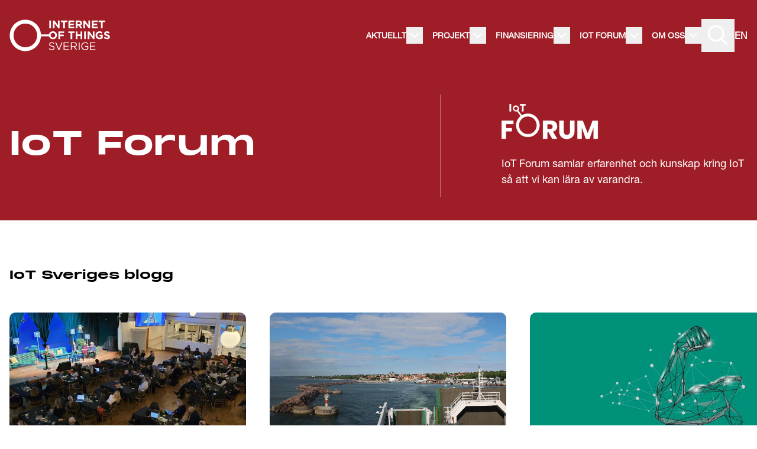

--- FILE ---
content_type: text/html; charset=utf-8
request_url: https://iotsverige.se/forum
body_size: 18259
content:
<!DOCTYPE html><html lang="sv"><head><meta charSet="utf-8"/><meta name="viewport" content="width=device-width"/><meta name="description" content="IoT Sverige är ett strategiskt innovationsprogram som arbetar för att skapa samhällsnytta genom att öka användningen av IoT i offentlig sektor."/><meta property="og:description" content="IoT Sverige är ett strategiskt innovationsprogram som arbetar för att skapa samhällsnytta genom att öka användningen av IoT i offentlig sektor."/><meta property="og:image:width" content="1920"/><meta property="og:image:height" content="1080"/><meta property="og:locale" content="sv_se"/><meta property="keywords" content="iot, sweden, sverige"/><meta property="theme-color" content="#00ABC8"/><meta name="developer" content="MBP"/><link rel="icon" href="/images/favicon-32x32.png"/><link rel="apple-touch-icon" href="/images/apple-touch-icon.png" sizes="180x180"/><title>IoT Forum - IoT Sverige</title><meta name="robots" content="index,follow"/><meta name="twitter:card" content="summary_large_image"/><meta property="og:title" content="IoT Forum - IoT Sverige"/><meta property="og:url" content="https://iotsverige.se//forum"/><meta property="og:type" content="website"/><meta property="og:image" content="https://api.iotsverige.se/wp-content/uploads/2022/01/iot_sweden_default.png"/><meta property="og:image:alt" content="IoT Forum - IoT Sverige"/><meta property="og:image:type" content="image/jpeg"/><meta property="og:site_name" content="IOT Sweden"/><link rel="canonical" href="https://iotsverige.se//forum"/><meta name="next-head-count" content="23"/><meta property="csp-nonce" content="jsKqvvPID5g0ZXThA1rddg=="/><link rel="preload" href="/fonts/PPMonumentExtendedBold.woff2" as="font" type="font/woff2" crossorigin="anonymous" referrerPolicy="no-referrer"/><link rel="preload" href="/fonts/08b57253-2e0d-4c12-9c57-107f6c67bc49.woff2" as="font" type="font/woff2" crossorigin="anonymous" referrerPolicy="no-referrer"/><link rel="preload" href="/fonts/240c57a0-fdce-440d-9ce3-85e0cb56f470.woff2" as="font" type="font/woff2" crossorigin="anonymous" referrerPolicy="no-referrer"/><link rel="preload" href="/fonts/800da3b0-675f-465f-892d-d76cecbdd5b1.woff2" as="font" type="font/woff2" crossorigin="anonymous" referrerPolicy="no-referrer"/><meta http-equiv="Content-Security-Policy" content="
    default-src &#x27;self&#x27; api.iotsverige.se;
    script-src &#x27;self&#x27; &#x27;nonce-jsKqvvPID5g0ZXThA1rddg==&#x27; api.iotsverige.se cdn-cookieyes.com siteimproveanalytics.com &#x27;unsafe-eval&#x27;;
    style-src &#x27;self&#x27; &#x27;unsafe-inline&#x27;;
    img-src &#x27;self&#x27; blob: data: api.iotsverige.se cdn-cookieyes.com *.siteimproveanalytics.io;
    connect-src &#x27;self&#x27; api.iotsverige.se *.cookieyes.com cdn-cookieyes.com ui.ungpd.com;
    font-src &#x27;self&#x27;;
    object-src &#x27;none&#x27;;
    base-uri &#x27;self&#x27;;
    form-action &#x27;self&#x27;;
    frame-src &#x27;self&#x27; https://www.youtube.com  https://www.podbean.com;
    upgrade-insecure-requests;
"/><script id="google-consent-v2" nonce="jsKqvvPID5g0ZXThA1rddg=="> window.dataLayer = window.dataLayer || [];
                        function gtag() {
                            dataLayer.push(arguments);
                        }
                        gtag("consent", "default", {
                            ad_storage: "denied",
                            ad_user_data: "denied",
                            ad_personalization: "denied",
                            analytics_storage: "denied",
                            functionality_storage: "denied",
                            personalization_storage: "denied",
                            security_storage: "granted",
                            wait_for_update: 1000,
                        });
                        gtag("set", "ads_data_redaction", true);
                        gtag("set", "url_passthrough", true);</script><script nonce="jsKqvvPID5g0ZXThA1rddg==">
                        document.addEventListener('click', function(e) {
                            if (e.target.closest('[data-component="card"]') &&
                                e.target.tagName.toLowerCase() !== 'button' &&
                                e.target.tagName.toLowerCase() !== 'a') {
                                e.target.closest('[data-component="card"]')?.querySelector('a')?.click();
                            }
                        });
                        </script><script async="" src="https://cdn-cookieyes.com/client_data/6795e675ecbbce52c4caac5a/script.js" crossorigin="anonymous" referrerPolicy="no-referrer" nonce="jsKqvvPID5g0ZXThA1rddg=="></script><script async="" src="https://siteimproveanalytics.com/js/siteanalyze_8074.js" crossorigin="anonymous" referrerPolicy="no-referrer" nonce="jsKqvvPID5g0ZXThA1rddg=="></script><link rel="preload" href="/_next/static/css/81ae465f0f5bbef1.css" as="style"/><link rel="stylesheet" href="/_next/static/css/81ae465f0f5bbef1.css" data-n-g=""/><link rel="preload" href="/_next/static/css/f7237eebd3af2a3f.css" as="style"/><link rel="stylesheet" href="/_next/static/css/f7237eebd3af2a3f.css" data-n-p=""/><noscript data-n-css=""></noscript><script defer="" nomodule="" src="/_next/static/chunks/polyfills-42372ed130431b0a.js"></script><script src="/_next/static/chunks/webpack-07edff8c84f84765.js" defer=""></script><script src="/_next/static/chunks/framework-b87566c706af8e26.js" defer=""></script><script src="/_next/static/chunks/main-e72cda1145c69fbb.js" defer=""></script><script src="/_next/static/chunks/pages/_app-919a004ab39e3f2d.js" defer=""></script><script src="/_next/static/chunks/440-6e69911998d7ba7c.js" defer=""></script><script src="/_next/static/chunks/739-ae2b79ab83e80b42.js" defer=""></script><script src="/_next/static/chunks/341-d3da7efab2232733.js" defer=""></script><script src="/_next/static/chunks/130-cd01da6989f5a3c2.js" defer=""></script><script src="/_next/static/chunks/934-ffdc0e136c13e0d1.js" defer=""></script><script src="/_next/static/chunks/pages/%5B...slug%5D-fe7cba02840758fb.js" defer=""></script><script src="/_next/static/1y4Z_m_OGmV1dEngME_qZ/_buildManifest.js" defer=""></script><script src="/_next/static/1y4Z_m_OGmV1dEngME_qZ/_ssgManifest.js" defer=""></script></head><body><div id="__next"><header class="w-full py-8 bg-iot-DeepPink"><a href="#main-content" class="text-white sr-only focus:not-sr-only focus:fixed focus:top-0 focus:left-1/2 focus:-translate-x-1/2 bg-black focus:px-8 focus:py-4 underline text-lg z-10">Gå till innehåll</a><nav class="container relative flex items-center max-sm:gap-x-2  gap-x-6 xl:gap-x-2  xl:justify-between" aria-label="Huvudmeny"><a aria-label="Hem" href="/"><svg class="h-auto w-[120px] fill-current text-white xl:w-[170px] xl:mr-4" aria-hidden="true" fill="none" xmlns="http://www.w3.org/2000/svg" viewBox="0 0 171 54"><path d="M70.5908 1.76227H67.7498V14.6792H70.5908V1.76227Z"></path><path d="M76.6253 6.46818L82.881 14.6801H85.2978V1.76218H82.4931V9.71583L76.4407 1.76218H73.8206V14.6801H76.6253V6.46818Z"></path><path d="M91.4072 14.6794H94.2483V4.38255H98.1795V1.76243H87.4771V4.38255H91.4072V14.6794Z"></path><path d="M110.193 12.1514H103.182V9.43798H109.271V6.91116H103.182V4.29104H110.101V1.76225H100.358V14.6792H110.193V12.1514Z"></path><path d="M115.565 4.32761H118.387C119.772 4.32761 120.62 4.95514 120.62 6.17289V6.20923C120.62 7.29734 119.827 8.03683 118.443 8.03683H115.565V4.32761ZM115.565 10.546H117.797L120.564 14.6804H123.886L120.732 10.0667C122.374 9.45786 123.499 8.14682 123.499 6.0629V6.02558C123.499 3.36716 121.672 1.76249 118.628 1.76249H112.724V14.6804H115.565V10.546Z"></path><path d="M128.501 6.46818L134.756 14.6801H137.173V1.76218H134.37V9.71583L128.316 1.76218H125.696V14.6801H128.501V6.46818Z"></path><path d="M150.111 12.1514H143.098V9.43798H149.188V6.91116H143.098V4.29104H150.019V1.76225H140.276V14.6792H150.111V12.1514Z"></path><path d="M155.648 14.6794H158.49V4.38255H162.42V1.76243H151.717V4.38255H155.648V14.6794Z"></path><path d="M93.1409 22.8006V20.2168H83.3057V33.1337H86.1477V28.1331H92.3101V25.5503H86.1477V22.8006H93.1409Z"></path><path d="M106.798 33.1336V22.8368H110.728V20.2167H100.025V22.8368H103.957V33.1336H106.798Z"></path><path d="M123.831 33.1336V20.2167H120.99V25.3282H115.749V20.2167H112.907V33.1336H115.749V27.9484H120.99V33.1336H123.831Z"></path><path d="M127.062 33.1339H129.903V20.217H127.062V33.1339Z"></path><path d="M144.611 33.1336V20.2167H141.807V28.1693L135.753 20.2167H133.133V33.1336H135.938V24.9217L142.194 33.1336H144.611Z"></path><path d="M153.1 28.152H155.961V29.9973C155.24 30.5138 154.318 30.7721 153.285 30.7721C150.997 30.7721 149.373 29.0368 149.373 26.676V26.6377C149.373 24.4428 151.016 22.6152 153.082 22.6152C154.575 22.6152 155.462 23.0954 156.458 23.9262L158.248 21.7667C156.902 20.6226 155.499 19.9951 153.174 19.9951C149.262 19.9951 146.403 23.0031 146.403 26.676V26.7113C146.403 30.5325 149.169 33.3549 153.193 33.3549C155.555 33.3549 157.381 32.4328 158.71 31.3073V25.6969H153.1V28.152Z"></path><path d="M166.683 25.402C164.45 24.8304 163.897 24.5535 163.897 23.704V23.6677C163.897 23.0401 164.469 22.5412 165.557 22.5412C166.647 22.5412 167.771 23.0215 168.915 23.8159L170.392 21.6741C169.081 20.6223 167.477 20.0321 165.594 20.0321C162.955 20.0321 161.074 21.5818 161.074 23.9259V23.9633C161.074 26.5274 162.753 27.2472 165.354 27.9121C167.514 28.466 167.956 28.8342 167.956 29.5541V29.5904C167.956 30.3476 167.255 30.8082 166.092 30.8082C164.617 30.8082 163.398 30.1993 162.235 29.2408L160.557 31.2511C162.107 32.6368 164.082 33.3183 166.037 33.3183C168.824 33.3183 170.779 31.8796 170.779 29.3135V29.2771C170.779 27.0253 169.303 26.0845 166.683 25.402Z"></path><path d="M72.5282 44.4292C69.6871 43.8194 69.0223 43.1378 69.0223 41.9004C69.0223 40.72 70.0927 39.7969 71.772 39.7969C73.1007 39.7969 74.2998 40.2221 75.4989 41.2002L76.3484 40.0738C75.0383 39.022 73.691 38.4878 71.8084 38.4878C69.3542 38.4878 67.5639 39.9628 67.5639 42.0301C67.5639 44.1709 68.93 45.1294 71.9016 45.7766C74.6131 46.3481 75.2593 47.0307 75.2593 48.2494C75.2593 49.5585 74.1152 50.4639 72.3799 50.4639C70.5906 50.4639 69.2982 49.8541 67.9518 48.6353L67.0474 49.7058C68.598 51.0905 70.2773 51.773 72.3249 51.773C74.89 51.773 76.7353 50.3333 76.7353 48.1021C76.7353 46.1075 75.4076 45.0567 72.5282 44.4292Z"></path><path d="M84.0807 49.7984L79.4866 38.6718H77.8623L83.4168 51.6801H84.7072L90.2627 38.6718H88.6934L84.0807 49.7984Z"></path><path d="M93.5301 45.7398H100.578V44.4101H93.5301V40.0007H101.409V38.672H92.0718V51.588H101.501V50.2612H93.5301V45.7398Z"></path><path d="M105.895 45.2602V40.0191H109.881C111.966 40.0191 113.184 40.9785 113.184 42.5832C113.184 44.2635 111.8 45.2602 109.862 45.2602H105.895ZM114.659 42.5281C114.659 40.2036 112.833 38.6716 109.991 38.6716H104.436V51.5886H105.895V46.5693H109.585L113.332 51.5886H115.122L111.153 46.312C113.184 45.9418 114.659 44.6867 114.659 42.5281Z"></path><path d="M117.909 51.5887H119.367V38.6718H117.909V51.5887Z"></path><path d="M128.629 45.9973H132.561V49.2086C131.675 49.9284 130.309 50.4999 128.833 50.4999C125.696 50.4999 123.721 48.2118 123.721 45.1125C123.721 42.2144 125.769 39.7966 128.629 39.7966C130.456 39.7966 131.564 40.4064 132.561 41.2736L133.501 40.1668C132.209 39.0777 130.863 38.4501 128.684 38.4501C124.81 38.4501 122.208 41.5878 122.208 45.1488C122.208 48.8579 124.718 51.81 128.778 51.81C130.955 51.81 132.763 50.9055 133.963 49.8371V44.6872H128.629V45.9973Z"></path><path d="M138.338 45.7398H145.386V44.4101H138.338V40.0007H146.217V38.672H136.879V51.588H146.309V50.2612H138.338V45.7398Z"></path><path d="M27.0184 46.9885C15.9585 46.9885 6.96094 37.9899 6.96094 26.93C6.96094 15.8701 15.9585 6.87256 27.0184 6.87256C38.0783 6.87256 47.0759 15.8701 47.0759 26.93C47.0759 37.9899 38.0783 46.9885 27.0184 46.9885ZM70.0186 26.6384C70.0186 24.4228 71.6056 22.6159 73.8938 22.6159C76.182 22.6159 77.8053 24.4611 77.8053 26.6757V26.712C77.8053 28.9275 76.2183 30.7355 73.9311 30.7355C71.6429 30.7355 70.0186 28.8902 70.0186 26.6757V26.6384ZM67.3052 28.5563C68.0859 31.3286 70.6039 33.3556 73.8938 33.3556C77.8799 33.3556 80.777 30.3485 80.777 26.6757V26.6384C80.777 22.9665 77.9163 19.9957 73.9311 19.9957C70.4546 19.9957 67.808 22.2829 67.1873 25.3028H53.528C52.6863 11.391 41.1423 0.366456 27.0184 0.366456C12.3475 0.366456 0.454834 12.2591 0.454834 26.93C0.454834 41.6009 12.3475 53.4946 27.0184 53.4946C41.1423 53.4946 52.6863 42.4691 53.528 28.5563H67.3052Z"></path></svg></a><div class="desktopNavLinks rounded-10px relative hidden h-14 items-center w-full xl:flex"><ul class="ml-px flex justify-end w-full text-sm uppercase text-white"><li class="h-14 flex items-center pl-4"><a class="cursor-pointer font-bold" href="/aktuellt">Aktuellt</a><button class="h-7 w-7 flex justify-center items-center" aria-expanded="false" aria-haspopup="menu" aria-label="Öppna undermeny"><svg class="pointer-events-none transition-all rotate-0" aria-hidden="true" width="14" height="8" viewBox="0 0 14 8" fill="none" xmlns="http://www.w3.org/2000/svg"><path d="M1 1L7 7L13 1" stroke="currentColor" stroke-width="2" stroke-linecap="round" stroke-linejoin="round"></path></svg></button></li><li class="h-14 flex items-center pl-4"><a class="cursor-pointer font-bold" href="/projekt">Projekt</a><button class="h-7 w-7 flex justify-center items-center" aria-expanded="false" aria-haspopup="menu" aria-label="Öppna undermeny"><svg class="pointer-events-none transition-all rotate-0" aria-hidden="true" width="14" height="8" viewBox="0 0 14 8" fill="none" xmlns="http://www.w3.org/2000/svg"><path d="M1 1L7 7L13 1" stroke="currentColor" stroke-width="2" stroke-linecap="round" stroke-linejoin="round"></path></svg></button></li><li class="h-14 flex items-center pl-4"><a class="cursor-pointer font-bold" href="https://iotsverige.se/finansiering/">Finansiering</a><button class="h-7 w-7 flex justify-center items-center" aria-expanded="false" aria-haspopup="menu" aria-label="Öppna undermeny"><svg class="pointer-events-none transition-all rotate-0" aria-hidden="true" width="14" height="8" viewBox="0 0 14 8" fill="none" xmlns="http://www.w3.org/2000/svg"><path d="M1 1L7 7L13 1" stroke="currentColor" stroke-width="2" stroke-linecap="round" stroke-linejoin="round"></path></svg></button></li><li class="h-14 flex items-center pl-4"><a class="cursor-pointer font-bold" href="https://iotsverige.se/forum/">IoT Forum</a><button class="h-7 w-7 flex justify-center items-center" aria-expanded="false" aria-haspopup="menu" aria-label="Öppna undermeny"><svg class="pointer-events-none transition-all rotate-0" aria-hidden="true" width="14" height="8" viewBox="0 0 14 8" fill="none" xmlns="http://www.w3.org/2000/svg"><path d="M1 1L7 7L13 1" stroke="currentColor" stroke-width="2" stroke-linecap="round" stroke-linejoin="round"></path></svg></button></li><li class="h-14 flex items-center pl-4"><a class="cursor-pointer font-bold" href="https://iotsverige.se/om-oss/">Om oss</a><button class="h-7 w-7 flex justify-center items-center" aria-expanded="false" aria-haspopup="menu" aria-label="Öppna undermeny"><svg class="pointer-events-none transition-all rotate-0" aria-hidden="true" width="14" height="8" viewBox="0 0 14 8" fill="none" xmlns="http://www.w3.org/2000/svg"><path d="M1 1L7 7L13 1" stroke="currentColor" stroke-width="2" stroke-linecap="round" stroke-linejoin="round"></path></svg></button></li></ul><form class="rounded-10px absolute left-px top-0 flex h-full w-full items-center justify-between bg-white pr-2 transition-all max-xl:hidden hidden opacity-0 pointer-events-none"><label class="sr-only" for="search_xl">Sök på iotsverige.se</label><input type="text" name="q" id="search_xl" placeholder="Sök på iotsverige.se" class="leading-4 h-[56px] rounded-10px text-iot-DarkViolet font-monument-bold w-full px-3 pt-2 focus:outline-none" tabindex="-1" value=""/><button type="submit" aria-label="Sök" tabindex="-1" class="bg-iot-DeepPink rounded-10px mt-1 mb-1 px-2  py-2 text-white">Sök</button></form></div><div class="MobileNavLinks rounded-10px relative flex h-14 grow items-center overflow-hidden xl:hidden" tabindex="-1"><div class="fixed -left-px top-0 z-40 flex h-full w-full justify-center pt-8 transition-all invisible translate-x-full"><form action="/search" class="rounded-10px  mx-4 flex h-14 w-full items-center justify-between bg-white pr-2 translate-y-14"><label class="sr-only" for="search_xs">Sök på iotsverige.se</label><input type="text" id="search_xs" name="q" placeholder="Sök på iotsverige.se" aria-label="Sök på iotsverige.se" class="h-[56px] rounded-10px text-iot-DarkViolet font-monument-bold text-16px w-full px-3 pt-2 focus:outline-none" tabindex="-1" value=""/><button type="submit" aria-label="Sök" tabindex="-1" class="bg-iot-DeepPink rounded-10px mt-1 mb-1 px-2  py-2 text-white">Sök</button></form></div></div><button class="mr-auto hidden h-full items-center xl:flex" aria-label="Visa sökfält"><svg class="w-14 cursor-pointer" aria-hidden="true" fill="none" xmlns="http://www.w3.org/2000/svg" viewBox="0 0 57 57"><path d="M25.0802 39.33C28.2687 39.3322 31.3656 38.2612 33.8707 36.2863L43.3202 45.7357L45.736 43.3199L36.2866 33.8704C38.9562 30.4616 39.9337 26.0238 38.9384 21.8092C37.9453 17.5944 35.0887 14.0607 31.1767 12.2036C27.2646 10.3489 22.7202 10.3734 18.8282 12.2704C14.9362 14.1674 12.1176 17.7299 11.1668 21.9558C10.2183 26.1797 11.2403 30.6062 13.9478 33.9857C16.6531 37.3656 20.7502 39.3317 25.0805 39.3294L25.0802 39.33ZM25.0802 14.25C27.9525 14.25 30.7067 15.39 32.7376 17.4228C34.7704 19.4534 35.9104 22.2077 35.9104 25.0802C35.9104 27.9527 34.7704 30.7067 32.7376 32.7376C30.7069 34.7704 27.9527 35.9104 25.0802 35.9104C22.2077 35.9104 19.4537 34.7704 17.4228 32.7376C15.39 30.7069 14.25 27.9527 14.25 25.0802C14.25 22.2077 15.39 19.4537 17.4228 17.4228C19.4534 15.39 22.2077 14.25 25.0802 14.25Z" fill="white"></path></svg></button><div class="mr-auto flex h-full items-center max-sm:gap-x-2 gap-x-6 xl:mr-5 xl:hidden max-sm:mr-2"><button aria-label="Visa sökfält"><svg class="w-10 cursor-pointer" aria-hidden="true" fill="none" xmlns="http://www.w3.org/2000/svg" viewBox="0 0 57 57"><path d="M25.0802 39.33C28.2687 39.3322 31.3656 38.2612 33.8707 36.2863L43.3202 45.7357L45.736 43.3199L36.2866 33.8704C38.9562 30.4616 39.9337 26.0238 38.9384 21.8092C37.9453 17.5944 35.0887 14.0607 31.1767 12.2036C27.2646 10.3489 22.7202 10.3734 18.8282 12.2704C14.9362 14.1674 12.1176 17.7299 11.1668 21.9558C10.2183 26.1797 11.2403 30.6062 13.9478 33.9857C16.6531 37.3656 20.7502 39.3317 25.0805 39.3294L25.0802 39.33ZM25.0802 14.25C27.9525 14.25 30.7067 15.39 32.7376 17.4228C34.7704 19.4534 35.9104 22.2077 35.9104 25.0802C35.9104 27.9527 34.7704 30.7067 32.7376 32.7376C30.7069 34.7704 27.9527 35.9104 25.0802 35.9104C22.2077 35.9104 19.4537 34.7704 17.4228 32.7376C15.39 30.7069 14.25 27.9527 14.25 25.0802C14.25 22.2077 15.39 19.4537 17.4228 17.4228C19.4534 15.39 22.2077 14.25 25.0802 14.25Z" fill="white"></path></svg></button><button aria-label="Öppna meny" aria-expanded="false" aria-haspopup="menu"><svg class="w-8 flex-none fill-white xl:hidden" aria-hidden="true" fill="none" xmlns="http://www.w3.org/2000/svg" viewBox="0 0 26 19"><path d="M24.8182 2.36364H1.18182C0.529376 2.36364 0 1.83426 0 1.18182C0 0.529376 0.529376 0 1.18182 0H24.8182C25.4706 0 26 0.529376 26 1.18182C26 1.83426 25.4706 2.36364 24.8182 2.36364Z"></path><path d="M24.8182 10.6364H1.18182C0.529376 10.6364 0 10.107 0 9.45458C0 8.80214 0.529376 8.27277 1.18182 8.27277H24.8182C25.4706 8.27277 26 8.80214 26 9.45458C26 10.107 25.4706 10.6364 24.8182 10.6364Z"></path><path d="M24.8182 18.9091H1.18182C0.529376 18.9091 0 18.3797 0 17.7273C0 17.0748 0.529376 16.5454 1.18182 16.5454H24.8182C25.4706 16.5454 26 17.0748 26 17.7273C26 18.3797 25.4706 18.9091 24.8182 18.9091Z"></path></svg></button></div><div class="fixed bottom-0 top-24 left-0 z-40 max-h-screen min-h-screen w-full bg-white xl:hidden invisible -translate-x-full transition-all"></div><nav class="bg-iot-DarkCyan bg-opacity-20 fixed bottom-0 left-0  top-24 z-40 max-h-screen w-full xl:hidden invisible -translate-x-full transition-all"><div class="flex flex-col space-y-2 pt-10 text-black h-full overflow-y-scroll pb-36 xl:hidden"><div class="flex container items-center justify-between gap-y-6 visible"><a class="cursor-pointer font-monument-bold" tabindex="-1" href="/aktuellt">Aktuellt</a><div class="text-2xl font-bold w-10 h-10 text-center"><button aria-expanded="false" aria-label="Öppna undermeny" tabindex="-1"><span aria-hidden="true">+</span></button></div></div><div class="flex container items-center justify-between gap-y-6 visible"><a class="cursor-pointer font-monument-bold" tabindex="-1" href="/projekt">Projekt</a><div class="text-2xl font-bold w-10 h-10 text-center"><button aria-expanded="false" aria-label="Öppna undermeny" tabindex="-1"><span aria-hidden="true">+</span></button></div></div><div class="flex container items-center justify-between gap-y-6 visible"><a class="cursor-pointer font-monument-bold" tabindex="-1" href="https://iotsverige.se/finansiering/">Finansiering</a><div class="text-2xl font-bold w-10 h-10 text-center"><button aria-expanded="false" aria-label="Öppna undermeny" tabindex="-1"><span aria-hidden="true">+</span></button></div></div><div class="flex container items-center justify-between gap-y-6 visible"><a class="cursor-pointer font-monument-bold" tabindex="-1" href="https://iotsverige.se/forum/">IoT Forum</a><div class="text-2xl font-bold w-10 h-10 text-center"><button aria-expanded="false" aria-label="Öppna undermeny" tabindex="-1"><span aria-hidden="true">+</span></button></div></div><div class="flex container items-center justify-between gap-y-6 visible"><a class="cursor-pointer font-monument-bold" tabindex="-1" href="https://iotsverige.se/om-oss/">Om oss</a><div class="text-2xl font-bold w-10 h-10 text-center"><button aria-expanded="false" aria-label="Öppna undermeny" tabindex="-1"><span aria-hidden="true">+</span></button></div></div></div><div class="absolute top-0 left-0 w-full h-full flex items-end pointer-events-none z-30"><button class="bg-white cursor-pointer h-14 w-full flex items-center justify-center pointer-events-auto text-xs font-bold" tabindex="-1">STÄNG</button></div></nav><a class="text-white font-bold" aria-label="Change language to English" lang="en" href="/en">EN</a></nav></header><main data-scroll-container="true" id="main-content"><div class="relative"><div class="bg-iot-DeepPink w-full"><header class="container flex py-10 xl:flex-row flex-col"><div class="xl:w-7/12 flex items-center"><h1 class="text-white hidden xl:block">IoT Forum</h1><h1 class="text-white xl:hidden text-2xl">IoT Forum</h1></div><div class="hidden w-1/12 xl:flex items-center jus tify-center"><div class="w-px opacity-40 bg-white h-full"></div></div><div class="xl:w-4/12 leading-normal text-lg text-white my-4"><p><img loading="lazy" decoding="async" class="alignnone size-full wp-image-4039" src="https://api.iotsverige.se/wp-content/uploads/2022/02/iotforum_2x.png" alt="" width="164" height="60" /></p>
<p>&nbsp;</p>
<p>IoT Forum samlar erfarenhet och kunskap kring IoT så att vi kan lära av varandra.</p>
</div></header></div></div><div></div><div></div><footer class="main-footer w-full bg-[#F2FBFC] pt-24 lg:mt-10 lg:pt-[5vw] py-8 overflow-hidden lg:overflow-auto relative"><div class="w-full absolute top-0 z-0 h-0 transform pointer-events-none"><svg aria-hidden="true" class="w-full fill-current text-white absolute -top-0 left-0" fill="none" xmlns="http://www.w3.org/2000/svg" viewBox="0 0 1920 221.9"><path d="M0 0h1920S960 150.2 0 0z"></path></svg></div><div class="container flex flex-col space-y-10 lg:space-y-0 lg:flex-row items-center"><div class="lg:w-auto flex-none"><svg class="w-[140px] lg:w-[180px] h-auto fill-current text-iot-DeepSkyBlue" aria-hidden="true" fill="none" xmlns="http://www.w3.org/2000/svg" viewBox="0 0 171 54"><path d="M70.5908 1.76227H67.7498V14.6792H70.5908V1.76227Z"></path><path d="M76.6253 6.46818L82.881 14.6801H85.2978V1.76218H82.4931V9.71583L76.4407 1.76218H73.8206V14.6801H76.6253V6.46818Z"></path><path d="M91.4072 14.6794H94.2483V4.38255H98.1795V1.76243H87.4771V4.38255H91.4072V14.6794Z"></path><path d="M110.193 12.1514H103.182V9.43798H109.271V6.91116H103.182V4.29104H110.101V1.76225H100.358V14.6792H110.193V12.1514Z"></path><path d="M115.565 4.32761H118.387C119.772 4.32761 120.62 4.95514 120.62 6.17289V6.20923C120.62 7.29734 119.827 8.03683 118.443 8.03683H115.565V4.32761ZM115.565 10.546H117.797L120.564 14.6804H123.886L120.732 10.0667C122.374 9.45786 123.499 8.14682 123.499 6.0629V6.02558C123.499 3.36716 121.672 1.76249 118.628 1.76249H112.724V14.6804H115.565V10.546Z"></path><path d="M128.501 6.46818L134.756 14.6801H137.173V1.76218H134.37V9.71583L128.316 1.76218H125.696V14.6801H128.501V6.46818Z"></path><path d="M150.111 12.1514H143.098V9.43798H149.188V6.91116H143.098V4.29104H150.019V1.76225H140.276V14.6792H150.111V12.1514Z"></path><path d="M155.648 14.6794H158.49V4.38255H162.42V1.76243H151.717V4.38255H155.648V14.6794Z"></path><path d="M93.1409 22.8006V20.2168H83.3057V33.1337H86.1477V28.1331H92.3101V25.5503H86.1477V22.8006H93.1409Z"></path><path d="M106.798 33.1336V22.8368H110.728V20.2167H100.025V22.8368H103.957V33.1336H106.798Z"></path><path d="M123.831 33.1336V20.2167H120.99V25.3282H115.749V20.2167H112.907V33.1336H115.749V27.9484H120.99V33.1336H123.831Z"></path><path d="M127.062 33.1339H129.903V20.217H127.062V33.1339Z"></path><path d="M144.611 33.1336V20.2167H141.807V28.1693L135.753 20.2167H133.133V33.1336H135.938V24.9217L142.194 33.1336H144.611Z"></path><path d="M153.1 28.152H155.961V29.9973C155.24 30.5138 154.318 30.7721 153.285 30.7721C150.997 30.7721 149.373 29.0368 149.373 26.676V26.6377C149.373 24.4428 151.016 22.6152 153.082 22.6152C154.575 22.6152 155.462 23.0954 156.458 23.9262L158.248 21.7667C156.902 20.6226 155.499 19.9951 153.174 19.9951C149.262 19.9951 146.403 23.0031 146.403 26.676V26.7113C146.403 30.5325 149.169 33.3549 153.193 33.3549C155.555 33.3549 157.381 32.4328 158.71 31.3073V25.6969H153.1V28.152Z"></path><path d="M166.683 25.402C164.45 24.8304 163.897 24.5535 163.897 23.704V23.6677C163.897 23.0401 164.469 22.5412 165.557 22.5412C166.647 22.5412 167.771 23.0215 168.915 23.8159L170.392 21.6741C169.081 20.6223 167.477 20.0321 165.594 20.0321C162.955 20.0321 161.074 21.5818 161.074 23.9259V23.9633C161.074 26.5274 162.753 27.2472 165.354 27.9121C167.514 28.466 167.956 28.8342 167.956 29.5541V29.5904C167.956 30.3476 167.255 30.8082 166.092 30.8082C164.617 30.8082 163.398 30.1993 162.235 29.2408L160.557 31.2511C162.107 32.6368 164.082 33.3183 166.037 33.3183C168.824 33.3183 170.779 31.8796 170.779 29.3135V29.2771C170.779 27.0253 169.303 26.0845 166.683 25.402Z"></path><path d="M72.5282 44.4292C69.6871 43.8194 69.0223 43.1378 69.0223 41.9004C69.0223 40.72 70.0927 39.7969 71.772 39.7969C73.1007 39.7969 74.2998 40.2221 75.4989 41.2002L76.3484 40.0738C75.0383 39.022 73.691 38.4878 71.8084 38.4878C69.3542 38.4878 67.5639 39.9628 67.5639 42.0301C67.5639 44.1709 68.93 45.1294 71.9016 45.7766C74.6131 46.3481 75.2593 47.0307 75.2593 48.2494C75.2593 49.5585 74.1152 50.4639 72.3799 50.4639C70.5906 50.4639 69.2982 49.8541 67.9518 48.6353L67.0474 49.7058C68.598 51.0905 70.2773 51.773 72.3249 51.773C74.89 51.773 76.7353 50.3333 76.7353 48.1021C76.7353 46.1075 75.4076 45.0567 72.5282 44.4292Z"></path><path d="M84.0807 49.7984L79.4866 38.6718H77.8623L83.4168 51.6801H84.7072L90.2627 38.6718H88.6934L84.0807 49.7984Z"></path><path d="M93.5301 45.7398H100.578V44.4101H93.5301V40.0007H101.409V38.672H92.0718V51.588H101.501V50.2612H93.5301V45.7398Z"></path><path d="M105.895 45.2602V40.0191H109.881C111.966 40.0191 113.184 40.9785 113.184 42.5832C113.184 44.2635 111.8 45.2602 109.862 45.2602H105.895ZM114.659 42.5281C114.659 40.2036 112.833 38.6716 109.991 38.6716H104.436V51.5886H105.895V46.5693H109.585L113.332 51.5886H115.122L111.153 46.312C113.184 45.9418 114.659 44.6867 114.659 42.5281Z"></path><path d="M117.909 51.5887H119.367V38.6718H117.909V51.5887Z"></path><path d="M128.629 45.9973H132.561V49.2086C131.675 49.9284 130.309 50.4999 128.833 50.4999C125.696 50.4999 123.721 48.2118 123.721 45.1125C123.721 42.2144 125.769 39.7966 128.629 39.7966C130.456 39.7966 131.564 40.4064 132.561 41.2736L133.501 40.1668C132.209 39.0777 130.863 38.4501 128.684 38.4501C124.81 38.4501 122.208 41.5878 122.208 45.1488C122.208 48.8579 124.718 51.81 128.778 51.81C130.955 51.81 132.763 50.9055 133.963 49.8371V44.6872H128.629V45.9973Z"></path><path d="M138.338 45.7398H145.386V44.4101H138.338V40.0007H146.217V38.672H136.879V51.588H146.309V50.2612H138.338V45.7398Z"></path><path d="M27.0184 46.9885C15.9585 46.9885 6.96094 37.9899 6.96094 26.93C6.96094 15.8701 15.9585 6.87256 27.0184 6.87256C38.0783 6.87256 47.0759 15.8701 47.0759 26.93C47.0759 37.9899 38.0783 46.9885 27.0184 46.9885ZM70.0186 26.6384C70.0186 24.4228 71.6056 22.6159 73.8938 22.6159C76.182 22.6159 77.8053 24.4611 77.8053 26.6757V26.712C77.8053 28.9275 76.2183 30.7355 73.9311 30.7355C71.6429 30.7355 70.0186 28.8902 70.0186 26.6757V26.6384ZM67.3052 28.5563C68.0859 31.3286 70.6039 33.3556 73.8938 33.3556C77.8799 33.3556 80.777 30.3485 80.777 26.6757V26.6384C80.777 22.9665 77.9163 19.9957 73.9311 19.9957C70.4546 19.9957 67.808 22.2829 67.1873 25.3028H53.528C52.6863 11.391 41.1423 0.366456 27.0184 0.366456C12.3475 0.366456 0.454834 12.2591 0.454834 26.93C0.454834 41.6009 12.3475 53.4946 27.0184 53.4946C41.1423 53.4946 52.6863 42.4691 53.528 28.5563H67.3052Z"></path></svg></div><div class="lg:w-8/12 gap-x-6 lg:gap-x-0 flex lg:space-x-[59px] text-sm font-helvetica-medium uppercase text-center justify-center flex-wrap"><a class="hover:text-iot-DarkViolet transition-all text-black underline-transition" href="/projektportal">Projektportal</a><a class="hover:text-iot-DarkViolet transition-all text-black underline-transition" href="/om-oss/om-iot-sverige">Om oss</a><a class="hover:text-iot-DarkViolet transition-all text-black underline-transition" href="/om-oss/kontakt">Kontakt</a><a class="hover:text-iot-DarkViolet transition-all text-black underline-transition" href="/?newsletter=true">Nyhetsbrev</a></div><div class="lg:w-2/12 flex flex-col lg:flex-row justify-between items-center"><span class="font-helvetica-regular text-sm">Följ oss:</span><div class="flex items-center space-x-4 mt-4 lg:mt-0"><a aria-label="Gå till vår Youtube" href="https://www.youtube.com/channel/UC8at498DA9cYUnMWsg1JJ3Q/videos"><svg class="w-6 cursor-pointer fill-current text-red-500" aria-hidden="true" fill="none" xmlns="http://www.w3.org/2000/svg" viewBox="0 0 24 24"><path d="M19.615 3.184c-3.604-.246-11.631-.245-15.23 0-3.897.266-4.356 2.62-4.385 8.816.029 6.185.484 8.549 4.385 8.816 3.6.245 11.626.246 15.23 0 3.897-.266 4.356-2.62 4.385-8.816-.029-6.185-.484-8.549-4.385-8.816zm-10.615 12.816v-8l8 3.993-8 4.007z"></path></svg></a><a aria-label="Går till vår LinkedIn" href="https://www.linkedin.com/company/iotsverige"><svg class="w-6 cursor-pointer fill-current text-[#0A66C2]" aria-hidden="true" fill="none" xmlns="http://www.w3.org/2000/svg" viewBox="0 0 24 20"><g clip-path="url(#clip0_1107_2291)"><path d="M22.2283 0H1.77167C1.30179 0 0.851161 0.186657 0.518909 0.518909C0.186657 0.851161 0 1.30179 0 1.77167V22.2283C0 22.6982 0.186657 23.1488 0.518909 23.4811C0.851161 23.8133 1.30179 24 1.77167 24H22.2283C22.6982 24 23.1488 23.8133 23.4811 23.4811C23.8133 23.1488 24 22.6982 24 22.2283V1.77167C24 1.30179 23.8133 0.851161 23.4811 0.518909C23.1488 0.186657 22.6982 0 22.2283 0ZM7.15333 20.445H3.545V8.98333H7.15333V20.445ZM5.34667 7.395C4.93736 7.3927 4.53792 7.2692 4.19873 7.04009C3.85955 6.81098 3.59584 6.48653 3.44088 6.10769C3.28591 5.72885 3.24665 5.31259 3.32803 4.91145C3.40941 4.51032 3.6078 4.14228 3.89816 3.85378C4.18851 3.56529 4.55781 3.36927 4.95947 3.29046C5.36112 3.21165 5.77711 3.25359 6.15495 3.41099C6.53279 3.56838 6.85554 3.83417 7.08247 4.17481C7.30939 4.51546 7.43032 4.91569 7.43 5.325C7.43386 5.59903 7.38251 5.87104 7.27901 6.1248C7.17551 6.37857 7.02198 6.6089 6.82757 6.80207C6.63316 6.99523 6.40185 7.14728 6.14742 7.24915C5.893 7.35102 5.62067 7.40062 5.34667 7.395ZM20.4533 20.455H16.8467V14.1933C16.8467 12.3467 16.0617 11.7767 15.0483 11.7767C13.9783 11.7767 12.9283 12.5833 12.9283 14.24V20.455H9.32V8.99167H12.79V10.58H12.8367C13.185 9.875 14.405 8.67 16.2667 8.67C18.28 8.67 20.455 9.865 20.455 13.365L20.4533 20.455Z"></path></g><defs><clipPath id="clip0_1107_2291"><rect width="24" height="24" fill="white"></rect></clipPath></defs></svg></a></div></div></div><div class="container flex flex-col lg:flex-row justify-center mt-10 lg:space-x-12"><div class="flex flex-col lg:flex-row space-x-3 items-center"><span class="font-helvetica-regular text-sm">Med värdskap hos:</span><div class="flex space-x-6 lg:mt-0 mt-6"><div class="block"><a href="https://www.uu.se/" aria-label="Gå till uu.se"><span style="box-sizing:border-box;display:inline-block;overflow:hidden;width:initial;height:initial;background:none;opacity:1;border:0;margin:0;padding:0;position:relative;max-width:100%"><span style="box-sizing:border-box;display:block;width:initial;height:initial;background:none;opacity:1;border:0;margin:0;padding:0;max-width:100%"><img style="display:block;max-width:100%;width:initial;height:initial;background:none;opacity:1;border:0;margin:0;padding:0" alt="" aria-hidden="true" src="data:image/svg+xml,%3csvg%20xmlns=%27http://www.w3.org/2000/svg%27%20version=%271.1%27%20width=%27128%27%20height=%27113%27/%3e"/></span><img alt="" src="[data-uri]" decoding="async" data-nimg="intrinsic" style="position:absolute;top:0;left:0;bottom:0;right:0;box-sizing:border-box;padding:0;border:none;margin:auto;display:block;width:0;height:0;min-width:100%;max-width:100%;min-height:100%;max-height:100%"/><noscript><img alt="" loading="lazy" decoding="async" data-nimg="intrinsic" style="position:absolute;top:0;left:0;bottom:0;right:0;box-sizing:border-box;padding:0;border:none;margin:auto;display:block;width:0;height:0;min-width:100%;max-width:100%;min-height:100%;max-height:100%" srcSet="/_next/image?url=%2Fimages%2Ffooter%2Fupsala_uni.png&amp;w=128&amp;q=75 1x, /_next/image?url=%2Fimages%2Ffooter%2Fupsala_uni.png&amp;w=256&amp;q=75 2x" src="/_next/image?url=%2Fimages%2Ffooter%2Fupsala_uni.png&amp;w=256&amp;q=75"/></noscript></span></a></div></div></div><div class="flex flex-wrap justify-center lg:justify-start lg:space-x-6 items-center mt-5 lg:mt-0"><span class="font-helvetica-regular text-sm">Med stöd av:</span><div class="flex flex-wrap justify-center gap-x-6 gap-y-6 items-center mt-6 lg:mt-0"><div class="block"><a href="https://www.energimyndigheten.se/" aria-label="Gå till energimyndigheterna.se"><span style="box-sizing:border-box;display:inline-block;overflow:hidden;width:initial;height:initial;background:none;opacity:1;border:0;margin:0;padding:0;position:relative;max-width:100%"><span style="box-sizing:border-box;display:block;width:initial;height:initial;background:none;opacity:1;border:0;margin:0;padding:0;max-width:100%"><img style="display:block;max-width:100%;width:initial;height:initial;background:none;opacity:1;border:0;margin:0;padding:0" alt="" aria-hidden="true" src="data:image/svg+xml,%3csvg%20xmlns=%27http://www.w3.org/2000/svg%27%20version=%271.1%27%20width=%27140%27%20height=%2730%27/%3e"/></span><img alt="" src="[data-uri]" decoding="async" data-nimg="intrinsic" style="position:absolute;top:0;left:0;bottom:0;right:0;box-sizing:border-box;padding:0;border:none;margin:auto;display:block;width:0;height:0;min-width:100%;max-width:100%;min-height:100%;max-height:100%"/><noscript><img alt="" loading="lazy" decoding="async" data-nimg="intrinsic" style="position:absolute;top:0;left:0;bottom:0;right:0;box-sizing:border-box;padding:0;border:none;margin:auto;display:block;width:0;height:0;min-width:100%;max-width:100%;min-height:100%;max-height:100%" srcSet="/_next/image?url=%2Fimages%2Ffooter%2Fenergimyndigheten.png&amp;w=256&amp;q=75 1x, /_next/image?url=%2Fimages%2Ffooter%2Fenergimyndigheten.png&amp;w=384&amp;q=75 2x" src="/_next/image?url=%2Fimages%2Ffooter%2Fenergimyndigheten.png&amp;w=384&amp;q=75"/></noscript></span></a></div><div class="block"><a href="https://www.vinnova.se/" aria-label="Gå till vinnova.se"><span style="box-sizing:border-box;display:inline-block;overflow:hidden;width:initial;height:initial;background:none;opacity:1;border:0;margin:0;padding:0;position:relative;max-width:100%"><span style="box-sizing:border-box;display:block;width:initial;height:initial;background:none;opacity:1;border:0;margin:0;padding:0;max-width:100%"><img style="display:block;max-width:100%;width:initial;height:initial;background:none;opacity:1;border:0;margin:0;padding:0" alt="" aria-hidden="true" src="data:image/svg+xml,%3csvg%20xmlns=%27http://www.w3.org/2000/svg%27%20version=%271.1%27%20width=%27118%27%20height=%2725%27/%3e"/></span><img alt="" src="[data-uri]" decoding="async" data-nimg="intrinsic" style="position:absolute;top:0;left:0;bottom:0;right:0;box-sizing:border-box;padding:0;border:none;margin:auto;display:block;width:0;height:0;min-width:100%;max-width:100%;min-height:100%;max-height:100%"/><noscript><img alt="" loading="lazy" decoding="async" data-nimg="intrinsic" style="position:absolute;top:0;left:0;bottom:0;right:0;box-sizing:border-box;padding:0;border:none;margin:auto;display:block;width:0;height:0;min-width:100%;max-width:100%;min-height:100%;max-height:100%" srcSet="/_next/image?url=%2Fimages%2Ffooter%2Fvinnova.png&amp;w=128&amp;q=75 1x, /_next/image?url=%2Fimages%2Ffooter%2Fvinnova.png&amp;w=256&amp;q=75 2x" src="/_next/image?url=%2Fimages%2Ffooter%2Fvinnova.png&amp;w=256&amp;q=75"/></noscript></span></a></div><div class="block"><a href="https://formas.se/" aria-label="Gå till formas.se"><span style="box-sizing:border-box;display:inline-block;overflow:hidden;width:initial;height:initial;background:none;opacity:1;border:0;margin:0;padding:0;position:relative;max-width:100%"><span style="box-sizing:border-box;display:block;width:initial;height:initial;background:none;opacity:1;border:0;margin:0;padding:0;max-width:100%"><img style="display:block;max-width:100%;width:initial;height:initial;background:none;opacity:1;border:0;margin:0;padding:0" alt="" aria-hidden="true" src="data:image/svg+xml,%3csvg%20xmlns=%27http://www.w3.org/2000/svg%27%20version=%271.1%27%20width=%27102%27%20height=%2715%27/%3e"/></span><img alt="" src="[data-uri]" decoding="async" data-nimg="intrinsic" style="position:absolute;top:0;left:0;bottom:0;right:0;box-sizing:border-box;padding:0;border:none;margin:auto;display:block;width:0;height:0;min-width:100%;max-width:100%;min-height:100%;max-height:100%"/><noscript><img alt="" loading="lazy" decoding="async" data-nimg="intrinsic" style="position:absolute;top:0;left:0;bottom:0;right:0;box-sizing:border-box;padding:0;border:none;margin:auto;display:block;width:0;height:0;min-width:100%;max-width:100%;min-height:100%;max-height:100%" srcSet="/_next/image?url=%2Fimages%2Ffooter%2Fformas.png&amp;w=128&amp;q=75 1x, /_next/image?url=%2Fimages%2Ffooter%2Fformas.png&amp;w=256&amp;q=75 2x" src="/_next/image?url=%2Fimages%2Ffooter%2Fformas.png&amp;w=256&amp;q=75"/></noscript></span></a></div><div class="block"><a href="https://www.vinnova.se/m/strategiska-innovationsprogram/" aria-label="Gå till vinnova.se strategiska innovationsprogram"><span style="box-sizing:border-box;display:inline-block;overflow:hidden;width:initial;height:initial;background:none;opacity:1;border:0;margin:0;padding:0;position:relative;max-width:100%"><span style="box-sizing:border-box;display:block;width:initial;height:initial;background:none;opacity:1;border:0;margin:0;padding:0;max-width:100%"><img style="display:block;max-width:100%;width:initial;height:initial;background:none;opacity:1;border:0;margin:0;padding:0" alt="" aria-hidden="true" src="data:image/svg+xml,%3csvg%20xmlns=%27http://www.w3.org/2000/svg%27%20version=%271.1%27%20width=%2780%27%20height=%2780%27/%3e"/></span><img alt="" src="[data-uri]" decoding="async" data-nimg="intrinsic" style="position:absolute;top:0;left:0;bottom:0;right:0;box-sizing:border-box;padding:0;border:none;margin:auto;display:block;width:0;height:0;min-width:100%;max-width:100%;min-height:100%;max-height:100%"/><noscript><img alt="" loading="lazy" decoding="async" data-nimg="intrinsic" style="position:absolute;top:0;left:0;bottom:0;right:0;box-sizing:border-box;padding:0;border:none;margin:auto;display:block;width:0;height:0;min-width:100%;max-width:100%;min-height:100%;max-height:100%" srcSet="/_next/image?url=%2Fimages%2Ffooter%2Fsip.png&amp;w=96&amp;q=75 1x, /_next/image?url=%2Fimages%2Ffooter%2Fsip.png&amp;w=256&amp;q=75 2x" src="/_next/image?url=%2Fimages%2Ffooter%2Fsip.png&amp;w=256&amp;q=75"/></noscript></span></a></div></div></div></div><div class="container"><div class="flex lg:gap-x-6 gap-x-3 divide-x-2 divide-black lg:h-4 h-3 divide-opacity-30 text-black text-opacity-60 items-center justify-center mt-16 mb-12"><div class="font-helvetica-regular pl-4 lg:text-sm text-xs flex items-center justify-center"><a class="hover:text-iot-DarkViolet transition-all underline-transition pb-1 leading-none" href="https://iotsverige.se/integritet/">Integritet</a></div><div class="font-helvetica-regular pl-4 lg:text-sm text-xs flex items-center justify-center"><a class="hover:text-iot-DarkViolet transition-all underline-transition pb-1 leading-none" href="https://iotsverige.se/hantering-av-cookies/">Cookies</a></div><div class="font-helvetica-regular pl-4 lg:text-sm text-xs flex items-center justify-center"><a class="hover:text-iot-DarkViolet transition-all underline-transition pb-1 leading-none" href="https://iotsverige.se/tillganglighetsredogorelse/">Tillgänglighetsredogörelse</a></div></div></div></footer></main></div><script id="__NEXT_DATA__" type="application/json" nonce="jsKqvvPID5g0ZXThA1rddg==">{"props":{"pageProps":{"data":{"id":1743,"date":"2022-02-01T10:20:02","date_gmt":"2022-02-01T10:20:02","guid":{"rendered":"https://www2.beta.iot.uu.se/?page_id=1743"},"modified":"2024-04-09T10:33:25","modified_gmt":"2024-04-09T10:33:25","slug":"forum","status":"publish","type":"page","link":"https://iotsverige.se/forum/?lang=sv","title":{"rendered":"IoT Forum"},"content":{"rendered":"\n\n\n\n","protected":false},"excerpt":{"rendered":"","protected":false},"author":1,"featured_media":1532,"parent":0,"menu_order":4,"comment_status":"closed","ping_status":"closed","template":"","meta":{"_acf_changed":false,"footnotes":""},"class_list":["post-1743","page","type-page","status-publish","has-post-thumbnail","hentry"],"better_featured_image":{"id":1532,"alt_text":"","caption":"","description":"","media_type":"image","media_details":{"width":1920,"height":1080,"file":"2022/01/iot_sweden_default.png","sizes":{"medium":{"file":"iot_sweden_default-300x169.png","width":300,"height":169,"mime-type":"image/png","source_url":"https://api.iotsverige.se/wp-content/uploads/2022/01/iot_sweden_default-300x169.png"},"large":{"file":"iot_sweden_default-1024x576.png","width":1024,"height":576,"mime-type":"image/png","source_url":"https://api.iotsverige.se/wp-content/uploads/2022/01/iot_sweden_default-1024x576.png"},"thumbnail":{"file":"iot_sweden_default-150x150.png","width":150,"height":150,"mime-type":"image/png","source_url":"https://api.iotsverige.se/wp-content/uploads/2022/01/iot_sweden_default-150x150.png"},"medium_large":{"file":"iot_sweden_default-768x432.png","width":768,"height":432,"mime-type":"image/png","source_url":"https://api.iotsverige.se/wp-content/uploads/2022/01/iot_sweden_default-768x432.png"},"1536x1536":{"file":"iot_sweden_default-1536x864.png","width":1536,"height":864,"mime-type":"image/png","source_url":"https://api.iotsverige.se/wp-content/uploads/2022/01/iot_sweden_default-1536x864.png"}},"image_meta":{"aperture":"0","credit":"","camera":"","caption":"","created_timestamp":"0","copyright":"","focal_length":"0","iso":"0","shutter_speed":"0","title":"","orientation":"0","keywords":[]}},"post":884,"source_url":"https://api.iotsverige.se/wp-content/uploads/2022/01/iot_sweden_default.png"},"acf":{"header_background_class":"bg-iot-DeepPink"},"gblocks":[{"blockName":"acf/headerblock","attrs":{"mode":"edit","anchor":"acf-block-66151974a5d4c4.82429467","title":"IoT Forum","short_description":"\u003cp\u003e\u003cimg loading=\"lazy\" decoding=\"async\" class=\"alignnone size-full wp-image-4039\" src=\"https://api.iotsverige.se/wp-content/uploads/2022/02/iotforum_2x.png\" alt=\"\" width=\"164\" height=\"60\" /\u003e\u003c/p\u003e\n\u003cp\u003e\u0026nbsp;\u003c/p\u003e\n\u003cp\u003eIoT Forum samlar erfarenhet och kunskap kring IoT så att vi kan lära av varandra.\u003c/p\u003e\n","display_featured_image":false},"innerBlocks":[],"innerHTML":"","innerContent":[]},{"blockName":"acf/relatedpostsblock","attrs":{"mode":"edit","anchor":"acf-block-66151974a63358.97228926","description":"\u003ch2\u003eIoT Sveriges blogg\u003c/h2\u003e\n","listing_option":true,"autolist_cpt":"posts","amount":"9","read_more_label":"Visa alla","read_more_link":"https://iotsverige.se/blogg","hide_dates":false,"order_items":false,"show_only_present_dates":false},"innerBlocks":[],"innerHTML":"","innerContent":[]},{"blockName":"acf/relatedpostsblock","attrs":{"mode":"edit","anchor":"acf-block-66151974a636c6.60141931","post_page_categories":[524],"description":"\u003ch2\u003eIoT Forums aktiviteter\u003c/h2\u003e\n","listing_option":true,"autolist_cpt":"event","amount":"9","read_more_label":"Visa alla","read_more_link":"https://iotsverige.se/forum/aktiviteter","hide_dates":false,"order_items":true,"show_only_present_dates":true},"innerBlocks":[],"innerHTML":"","innerContent":[]}],"yoast_head":"\u003c!-- This site is optimized with the Yoast SEO plugin v26.7 - https://yoast.com/wordpress/plugins/seo/ --\u003e\n\u003ctitle\u003eIoT Forum - IoT Sverige\u003c/title\u003e\n\u003cmeta name=\"robots\" content=\"index, follow, max-snippet:-1, max-image-preview:large, max-video-preview:-1\" /\u003e\n\u003clink rel=\"canonical\" href=\"https://api.iotsverige.se/forum/?lang=sv\" /\u003e\n\u003cmeta property=\"og:locale\" content=\"sv_SE\" /\u003e\n\u003cmeta property=\"og:type\" content=\"article\" /\u003e\n\u003cmeta property=\"og:title\" content=\"IoT Forum - IoT Sverige\" /\u003e\n\u003cmeta property=\"og:url\" content=\"https://api.iotsverige.se/forum/?lang=sv\" /\u003e\n\u003cmeta property=\"og:site_name\" content=\"IoT Sverige\" /\u003e\n\u003cmeta property=\"article:modified_time\" content=\"2024-04-09T10:33:25+00:00\" /\u003e\n\u003cmeta property=\"og:image\" content=\"https://api.iotsverige.se/wp-content/uploads/2022/01/iot_sweden_default.png\" /\u003e\n\t\u003cmeta property=\"og:image:width\" content=\"1920\" /\u003e\n\t\u003cmeta property=\"og:image:height\" content=\"1080\" /\u003e\n\t\u003cmeta property=\"og:image:type\" content=\"image/png\" /\u003e\n\u003cmeta name=\"twitter:card\" content=\"summary_large_image\" /\u003e\n\u003cmeta name=\"twitter:label1\" content=\"Beräknad lästid\" /\u003e\n\t\u003cmeta name=\"twitter:data1\" content=\"1 minut\" /\u003e\n\u003cscript type=\"application/ld+json\" class=\"yoast-schema-graph\"\u003e{\"@context\":\"https://schema.org\",\"@graph\":[{\"@type\":\"WebPage\",\"@id\":\"https://api.iotsverige.se/forum/?lang=sv\",\"url\":\"https://api.iotsverige.se/forum/?lang=sv\",\"name\":\"IoT Forum - IoT Sverige\",\"isPartOf\":{\"@id\":\"https://api.iotsverige.se/#website\"},\"primaryImageOfPage\":{\"@id\":\"https://api.iotsverige.se/forum/?lang=sv#primaryimage\"},\"image\":{\"@id\":\"https://api.iotsverige.se/forum/?lang=sv#primaryimage\"},\"thumbnailUrl\":\"https://api.iotsverige.se/wp-content/uploads/2022/01/iot_sweden_default.png\",\"datePublished\":\"2022-02-01T10:20:02+00:00\",\"dateModified\":\"2024-04-09T10:33:25+00:00\",\"breadcrumb\":{\"@id\":\"https://api.iotsverige.se/forum/?lang=sv#breadcrumb\"},\"inLanguage\":\"sv-SE\",\"potentialAction\":[{\"@type\":\"ReadAction\",\"target\":[\"https://api.iotsverige.se/forum/?lang=sv\"]}]},{\"@type\":\"ImageObject\",\"inLanguage\":\"sv-SE\",\"@id\":\"https://api.iotsverige.se/forum/?lang=sv#primaryimage\",\"url\":\"https://api.iotsverige.se/wp-content/uploads/2022/01/iot_sweden_default.png\",\"contentUrl\":\"https://api.iotsverige.se/wp-content/uploads/2022/01/iot_sweden_default.png\",\"width\":1920,\"height\":1080},{\"@type\":\"BreadcrumbList\",\"@id\":\"https://api.iotsverige.se/forum/?lang=sv#breadcrumb\",\"itemListElement\":[{\"@type\":\"ListItem\",\"position\":1,\"name\":\"Hem\",\"item\":\"https://api.iotsverige.se/?lang=sv\"},{\"@type\":\"ListItem\",\"position\":2,\"name\":\"IoT Forum\"}]},{\"@type\":\"WebSite\",\"@id\":\"https://api.iotsverige.se/#website\",\"url\":\"https://api.iotsverige.se/\",\"name\":\"IoT Sverige\",\"description\":\"IoT Sverige vill öka användningen av sakernas internet i offentlig sektor.\",\"potentialAction\":[{\"@type\":\"SearchAction\",\"target\":{\"@type\":\"EntryPoint\",\"urlTemplate\":\"https://api.iotsverige.se/?s={search_term_string}\"},\"query-input\":{\"@type\":\"PropertyValueSpecification\",\"valueRequired\":true,\"valueName\":\"search_term_string\"}}],\"inLanguage\":\"sv-SE\"}]}\u003c/script\u003e\n\u003c!-- / Yoast SEO plugin. --\u003e","yoast_head_json":{"title":"IoT Forum - IoT Sverige","robots":{"index":"index","follow":"follow","max-snippet":"max-snippet:-1","max-image-preview":"max-image-preview:large","max-video-preview":"max-video-preview:-1"},"canonical":"https://api.iotsverige.se/forum/?lang=sv","og_locale":"sv_SE","og_type":"article","og_title":"IoT Forum - IoT Sverige","og_url":"https://api.iotsverige.se/forum/?lang=sv","og_site_name":"IoT Sverige","article_modified_time":"2024-04-09T10:33:25+00:00","og_image":[{"width":1920,"height":1080,"url":"https://api.iotsverige.se/wp-content/uploads/2022/01/iot_sweden_default.png","type":"image/png"}],"twitter_card":"summary_large_image","twitter_misc":{"Beräknad lästid":"1 minut"},"schema":{"@context":"https://schema.org","@graph":[{"@type":"WebPage","@id":"https://api.iotsverige.se/forum/?lang=sv","url":"https://api.iotsverige.se/forum/?lang=sv","name":"IoT Forum - IoT Sverige","isPartOf":{"@id":"https://api.iotsverige.se/#website"},"primaryImageOfPage":{"@id":"https://api.iotsverige.se/forum/?lang=sv#primaryimage"},"image":{"@id":"https://api.iotsverige.se/forum/?lang=sv#primaryimage"},"thumbnailUrl":"https://api.iotsverige.se/wp-content/uploads/2022/01/iot_sweden_default.png","datePublished":"2022-02-01T10:20:02+00:00","dateModified":"2024-04-09T10:33:25+00:00","breadcrumb":{"@id":"https://api.iotsverige.se/forum/?lang=sv#breadcrumb"},"inLanguage":"sv-SE","potentialAction":[{"@type":"ReadAction","target":["https://api.iotsverige.se/forum/?lang=sv"]}]},{"@type":"ImageObject","inLanguage":"sv-SE","@id":"https://api.iotsverige.se/forum/?lang=sv#primaryimage","url":"https://api.iotsverige.se/wp-content/uploads/2022/01/iot_sweden_default.png","contentUrl":"https://api.iotsverige.se/wp-content/uploads/2022/01/iot_sweden_default.png","width":1920,"height":1080},{"@type":"BreadcrumbList","@id":"https://api.iotsverige.se/forum/?lang=sv#breadcrumb","itemListElement":[{"@type":"ListItem","position":1,"name":"Hem","item":"https://api.iotsverige.se/?lang=sv"},{"@type":"ListItem","position":2,"name":"IoT Forum"}]},{"@type":"WebSite","@id":"https://api.iotsverige.se/#website","url":"https://api.iotsverige.se/","name":"IoT Sverige","description":"IoT Sverige vill öka användningen av sakernas internet i offentlig sektor.","potentialAction":[{"@type":"SearchAction","target":{"@type":"EntryPoint","urlTemplate":"https://api.iotsverige.se/?s={search_term_string}"},"query-input":{"@type":"PropertyValueSpecification","valueRequired":true,"valueName":"search_term_string"}}],"inLanguage":"sv-SE"}]}},"_links":{"self":[{"href":"https://iotsverige.se/wp-json/wp/v2/pages/1743","targetHints":{"allow":["GET"]}}],"collection":[{"href":"https://iotsverige.se/wp-json/wp/v2/pages"}],"about":[{"href":"https://iotsverige.se/wp-json/wp/v2/types/page"}],"author":[{"embeddable":true,"href":"https://iotsverige.se/wp-json/wp/v2/users/1"}],"replies":[{"embeddable":true,"href":"https://iotsverige.se/wp-json/wp/v2/comments?post=1743"}],"version-history":[{"count":6,"href":"https://iotsverige.se/wp-json/wp/v2/pages/1743/revisions"}],"predecessor-version":[{"id":22482,"href":"https://iotsverige.se/wp-json/wp/v2/pages/1743/revisions/22482"}],"wp:featuredmedia":[{"embeddable":true,"href":"https://iotsverige.se/wp-json/wp/v2/media/1532"}],"wp:attachment":[{"href":"https://iotsverige.se/wp-json/wp/v2/media?parent=1743"}],"curies":[{"name":"wp","href":"https://api.w.org/{rel}","templated":true}]}},"aktuelltPosts":[],"featuredProjectsPosts":[],"mainNav":{"term_id":12,"name":"mainnav","slug":"mainnav","term_group":0,"term_taxonomy_id":12,"taxonomy":"nav_menu","description":"","parent":0,"count":44,"filter":"raw","items":[{"ID":339,"post_author":"1","post_date":"2025-11-18 08:08:52","post_date_gmt":"2021-12-23 11:14:20","post_content":"","post_title":"Aktuellt","post_excerpt":"","post_status":"publish","comment_status":"closed","ping_status":"closed","post_password":"","post_name":"home","to_ping":"","pinged":"","post_modified":"2025-11-18 08:08:52","post_modified_gmt":"2025-11-18 08:08:52","post_content_filtered":"","post_parent":0,"guid":"https://api.beta.iot.uu.se/?p=339","menu_order":1,"post_type":"nav_menu_item","post_mime_type":"","comment_count":"0","filter":"raw","db_id":339,"menu_item_parent":"0","object_id":"339","object":"custom","type":"custom","type_label":"Custom Link","title":"Aktuellt","url":"/aktuellt","target":"","attr_title":"","description":"","classes":[""],"xfn":"","acf":{"enable_mega_menu":true,"enable_subpage_links":true,"section_title":"Aktuellt","section_description":"IoT Sverige är ett strategiskt innovationsprogram som ger stöd och finansierar innovativa IoT-projekt inom offentlig sektor över hela landet. Håll koll på våra nyheter och events.","section_meta":false,"featured_content":{"image":{"ID":15229,"id":15229,"title":"kalender foto pexel","filename":"kalender-foto-pexel.jpg","filesize":145798,"url":"https://api.iotsverige.se/wp-content/uploads/2022/12/kalender-foto-pexel.jpg","link":"https://iotsverige.se/kalender-foto-pexel-2/","alt":"Kalender - det händer på IoT Sverige","author":"3","description":"Kalender - det händer på IoT Sverige","caption":"Kalender - det händer på IoT Sverige","name":"kalender-foto-pexel-2","status":"inherit","uploaded_to":0,"date":"2022-12-02 14:54:40","modified":"2022-12-02 14:55:10","menu_order":0,"mime_type":"image/jpeg","type":"image","subtype":"jpeg","icon":"https://api.iotsverige.se/wp-includes/images/media/default.png","width":1280,"height":1280,"sizes":{"thumbnail":"https://api.iotsverige.se/wp-content/uploads/2022/12/kalender-foto-pexel-150x150.jpg","thumbnail-width":150,"thumbnail-height":150,"medium":"https://api.iotsverige.se/wp-content/uploads/2022/12/kalender-foto-pexel-300x300.jpg","medium-width":300,"medium-height":300,"medium_large":"https://api.iotsverige.se/wp-content/uploads/2022/12/kalender-foto-pexel-768x768.jpg","medium_large-width":640,"medium_large-height":640,"large":"https://api.iotsverige.se/wp-content/uploads/2022/12/kalender-foto-pexel-1024x1024.jpg","large-width":640,"large-height":640,"1536x1536":"https://api.iotsverige.se/wp-content/uploads/2022/12/kalender-foto-pexel.jpg","1536x1536-width":1280,"1536x1536-height":1280,"2048x2048":"https://api.iotsverige.se/wp-content/uploads/2022/12/kalender-foto-pexel.jpg","2048x2048-width":1280,"2048x2048-height":1280}},"title":"Vår kalender","subtitle":"Håll koll på våra aktiviteter","link":"/kalendarium"},"enable_newsletter":false},"child_items":[{"ID":7640,"post_author":"3","post_date":"2025-11-18 08:08:52","post_date_gmt":"2022-03-16 15:24:47","post_content":"","post_title":"Aktuellt","post_excerpt":"","post_status":"publish","comment_status":"closed","ping_status":"closed","post_password":"","post_name":"nyheter","to_ping":"","pinged":"","post_modified":"2025-11-18 08:08:52","post_modified_gmt":"2025-11-18 08:08:52","post_content_filtered":"","post_parent":0,"guid":"https://www2.beta.iot.uu.se/?p=7640","menu_order":2,"post_type":"nav_menu_item","post_mime_type":"","comment_count":"0","filter":"raw","db_id":7640,"menu_item_parent":"339","object_id":"7640","object":"custom","type":"custom","type_label":"Custom Link","title":"Aktuellt","url":"#","target":"","attr_title":"","description":"","classes":[""],"xfn":"","acf":{"enable_mega_menu":false,"enable_subpage_links":true,"enable_newsletter":false},"child_items":[{"ID":7646,"post_author":"3","post_date":"2025-11-18 08:08:52","post_date_gmt":"2022-03-16 15:29:51","post_content":"","post_title":"Nyheter","post_excerpt":"","post_status":"publish","comment_status":"closed","ping_status":"closed","post_password":"","post_name":"nyheter-2","to_ping":"","pinged":"","post_modified":"2025-11-18 08:08:52","post_modified_gmt":"2025-11-18 08:08:52","post_content_filtered":"","post_parent":0,"guid":"https://www2.beta.iot.uu.se/?p=7646","menu_order":3,"post_type":"nav_menu_item","post_mime_type":"","comment_count":"0","filter":"raw","db_id":7646,"menu_item_parent":"7640","object_id":"7646","object":"custom","type":"custom","type_label":"Custom Link","title":"Nyheter","url":"/nyheter","target":"","attr_title":"","description":"","classes":[""],"xfn":"","acf":{"enable_mega_menu":false,"enable_subpage_links":false,"enable_newsletter":false}},{"ID":7649,"post_author":"3","post_date":"2025-11-18 08:08:52","post_date_gmt":"2022-03-16 15:29:51","post_content":"","post_title":"Kalendarium","post_excerpt":"","post_status":"publish","comment_status":"closed","ping_status":"closed","post_password":"","post_name":"kalendarium-2","to_ping":"","pinged":"","post_modified":"2025-11-18 08:08:52","post_modified_gmt":"2025-11-18 08:08:52","post_content_filtered":"","post_parent":0,"guid":"https://www2.beta.iot.uu.se/?p=7649","menu_order":4,"post_type":"nav_menu_item","post_mime_type":"","comment_count":"0","filter":"raw","db_id":7649,"menu_item_parent":"7640","object_id":"7649","object":"custom","type":"custom","type_label":"Custom Link","title":"Kalendarium","url":"/kalendarium","target":"","attr_title":"","description":"","classes":[""],"xfn":"","acf":{"enable_mega_menu":false,"enable_subpage_links":false,"enable_newsletter":false}},{"ID":17580,"post_author":"3","post_date":"2025-11-18 08:08:52","post_date_gmt":"2023-03-31 07:03:38","post_content":" ","post_title":"","post_excerpt":"","post_status":"publish","comment_status":"closed","ping_status":"closed","post_password":"","post_name":"17580","to_ping":"","pinged":"","post_modified":"2025-11-18 08:08:52","post_modified_gmt":"2025-11-18 08:08:52","post_content_filtered":"","post_parent":0,"guid":"https://api.iotsverige.se/?p=17580","menu_order":5,"post_type":"nav_menu_item","post_mime_type":"","comment_count":"0","filter":"raw","db_id":17580,"menu_item_parent":"7640","object_id":"15816","object":"page","type":"post_type","type_label":"Page","url":"https://iotsverige.se/podcast/?lang=sv","title":"Podcast","target":"","attr_title":"","description":"","classes":[""],"xfn":"","acf":{"enable_mega_menu":false,"enable_subpage_links":false,"enable_newsletter":false},"slug":"podcast"},{"ID":17583,"post_author":"3","post_date":"2025-11-18 08:08:52","post_date_gmt":"2023-03-31 07:06:17","post_content":"","post_title":"Blogg","post_excerpt":"","post_status":"publish","comment_status":"closed","ping_status":"closed","post_password":"","post_name":"blogg-2","to_ping":"","pinged":"","post_modified":"2025-11-18 08:08:52","post_modified_gmt":"2025-11-18 08:08:52","post_content_filtered":"","post_parent":0,"guid":"https://api.iotsverige.se/?p=17583","menu_order":6,"post_type":"nav_menu_item","post_mime_type":"","comment_count":"0","filter":"raw","db_id":17583,"menu_item_parent":"7640","object_id":"17583","object":"custom","type":"custom","type_label":"Custom Link","title":"Blogg","url":"https://iotsverige.se/blogg","target":"","attr_title":"","description":"","classes":[""],"xfn":"","acf":{"enable_mega_menu":false,"enable_subpage_links":false,"enable_newsletter":false}}]}]},{"ID":711,"post_author":"1","post_date":"2025-11-18 08:08:52","post_date_gmt":"2022-01-04 15:11:51","post_content":"","post_title":"Projekt","post_excerpt":"","post_status":"publish","comment_status":"closed","ping_status":"closed","post_password":"","post_name":"categorized-projects","to_ping":"","pinged":"","post_modified":"2025-11-18 08:08:52","post_modified_gmt":"2025-11-18 08:08:52","post_content_filtered":"","post_parent":0,"guid":"https://api.beta.iot.uu.se/?p=711","menu_order":7,"post_type":"nav_menu_item","post_mime_type":"","comment_count":"0","filter":"raw","db_id":711,"menu_item_parent":"0","object_id":"711","object":"custom","type":"custom","type_label":"Custom Link","title":"Projekt","url":"/projekt","target":"","attr_title":"","description":"","classes":[""],"xfn":"","acf":{"enable_mega_menu":true,"enable_subpage_links":true,"section_title":"Projekt","section_description":"IoT Sverige är ett strategiskt innovationsprogram som ger stöd och finansierar innovativa IoT-projekt inom offentlig sektor över hela landet.","section_meta":[{"icon":"https://api.iotsverige.se/wp-content/uploads/2022/03/portfölj.png","description":"140+ projekt"}],"featured_content":{"image":{"ID":11755,"id":11755,"title":"Förstorningsglas. Foto: Adobe Stock","filename":"Namnlöst-1.jpg","filesize":29700,"url":"https://api.iotsverige.se/wp-content/uploads/2022/03/Namnlöst-1.jpg","link":"https://iotsverige.se/namnlo%cc%88st-1-3-2/","alt":"","author":"6","description":"Förstorningsglas. Foto: Adobe Stock","caption":"Förstorningsglas. Foto: Adobe Stock","name":"namnlo%cc%88st-1-3-2","status":"inherit","uploaded_to":0,"date":"2022-03-22 14:15:52","modified":"2022-03-22 14:15:52","menu_order":0,"mime_type":"image/jpeg","type":"image","subtype":"jpeg","icon":"https://api.iotsverige.se/wp-includes/images/media/default.png","width":500,"height":500,"sizes":{"thumbnail":"https://api.iotsverige.se/wp-content/uploads/2022/03/Namnlöst-1-150x150.jpg","thumbnail-width":150,"thumbnail-height":150,"medium":"https://api.iotsverige.se/wp-content/uploads/2022/03/Namnlöst-1-300x300.jpg","medium-width":300,"medium-height":300,"medium_large":"https://api.iotsverige.se/wp-content/uploads/2022/03/Namnlöst-1.jpg","medium_large-width":500,"medium_large-height":500,"large":"https://api.iotsverige.se/wp-content/uploads/2022/03/Namnlöst-1.jpg","large-width":500,"large-height":500,"1536x1536":"https://api.iotsverige.se/wp-content/uploads/2022/03/Namnlöst-1.jpg","1536x1536-width":500,"1536x1536-height":500,"2048x2048":"https://api.iotsverige.se/wp-content/uploads/2022/03/Namnlöst-1.jpg","2048x2048-width":500,"2048x2048-height":500}},"title":"Se alla våra projekt","subtitle":"Projektportalen","link":"https://iotsverige.se/projektportal"},"enable_newsletter":false},"child_items":[{"ID":340,"post_author":"1","post_date":"2025-11-18 08:08:52","post_date_gmt":"2021-12-23 11:14:20","post_content":"","post_title":"Våra projekt","post_excerpt":"","post_status":"publish","comment_status":"closed","ping_status":"closed","post_password":"","post_name":"project-portal-2","to_ping":"","pinged":"","post_modified":"2025-11-18 08:08:52","post_modified_gmt":"2025-11-18 08:08:52","post_content_filtered":"","post_parent":0,"guid":"https://api.beta.iot.uu.se/?p=340","menu_order":8,"post_type":"nav_menu_item","post_mime_type":"","comment_count":"0","filter":"raw","db_id":340,"menu_item_parent":"711","object_id":"340","object":"custom","type":"custom","type_label":"Custom Link","title":"Våra projekt","url":"#","target":"","attr_title":"","description":"","classes":[""],"xfn":"","acf":{"enable_mega_menu":false,"enable_subpage_links":true,"enable_newsletter":false},"child_items":[{"ID":6117,"post_author":"3","post_date":"2025-11-18 08:08:52","post_date_gmt":"2022-03-01 10:29:44","post_content":"","post_title":"Projektportal","post_excerpt":"","post_status":"publish","comment_status":"closed","ping_status":"closed","post_password":"","post_name":"projektportal","to_ping":"","pinged":"","post_modified":"2025-11-18 08:08:52","post_modified_gmt":"2025-11-18 08:08:52","post_content_filtered":"","post_parent":0,"guid":"https://www2.beta.iot.uu.se/?p=6117","menu_order":9,"post_type":"nav_menu_item","post_mime_type":"","comment_count":"0","filter":"raw","db_id":6117,"menu_item_parent":"340","object_id":"6117","object":"custom","type":"custom","type_label":"Custom Link","title":"Projektportal","url":"/projektportal","target":"","attr_title":"","description":"","classes":[""],"xfn":"","acf":{"enable_mega_menu":false,"enable_subpage_links":false,"enable_newsletter":false}},{"ID":27578,"post_author":"1","post_date":"2025-11-18 08:08:52","post_date_gmt":"2025-09-10 07:14:06","post_content":"","post_title":"Slutrapporter","post_excerpt":"","post_status":"publish","comment_status":"closed","ping_status":"closed","post_password":"","post_name":"slutrapporter","to_ping":"","pinged":"","post_modified":"2025-11-18 08:08:52","post_modified_gmt":"2025-11-18 08:08:52","post_content_filtered":"","post_parent":0,"guid":"https://api.iotsverige.se/?p=27578","menu_order":10,"post_type":"nav_menu_item","post_mime_type":"","comment_count":"0","filter":"raw","db_id":27578,"menu_item_parent":"340","object_id":"27578","object":"custom","type":"custom","type_label":"Custom Link","title":"Slutrapporter","url":"https://iotsverige.se/projekt/slutrapporter","target":"","attr_title":"","description":"","classes":[""],"xfn":"","acf":{"enable_mega_menu":true,"enable_subpage_links":false,"enable_newsletter":false,"section_title":"","section_description":"","section_meta":false,"featured_content":{"image":false,"title":"","subtitle":"","link":""}}}]},{"ID":6370,"post_author":"3","post_date":"2025-11-18 08:08:52","post_date_gmt":"2022-03-02 07:45:45","post_content":"","post_title":"Projektstöd","post_excerpt":"","post_status":"publish","comment_status":"closed","ping_status":"closed","post_password":"","post_name":"projektstod","to_ping":"","pinged":"","post_modified":"2025-11-18 08:08:52","post_modified_gmt":"2025-11-18 08:08:52","post_content_filtered":"","post_parent":0,"guid":"https://www2.beta.iot.uu.se/?p=6370","menu_order":11,"post_type":"nav_menu_item","post_mime_type":"","comment_count":"0","filter":"raw","db_id":6370,"menu_item_parent":"711","object_id":"6370","object":"custom","type":"custom","type_label":"Custom Link","title":"Projektstöd","url":"#","target":"","attr_title":"","description":"","classes":[""],"xfn":"","acf":{"enable_mega_menu":false,"enable_subpage_links":false,"enable_newsletter":false},"child_items":[{"ID":6465,"post_author":"3","post_date":"2025-11-18 08:08:52","post_date_gmt":"2022-03-02 08:30:47","post_content":" ","post_title":"","post_excerpt":"","post_status":"publish","comment_status":"closed","ping_status":"closed","post_password":"","post_name":"6465","to_ping":"","pinged":"","post_modified":"2025-11-18 08:08:52","post_modified_gmt":"2025-11-18 08:08:52","post_content_filtered":"","post_parent":0,"guid":"https://www2.beta.iot.uu.se/?p=6465","menu_order":12,"post_type":"nav_menu_item","post_mime_type":"","comment_count":"0","filter":"raw","db_id":6465,"menu_item_parent":"6370","object_id":"6349","object":"page","type":"post_type","type_label":"Page","url":"https://iotsverige.se/projektstod/?lang=sv","title":"Praktisk projektledning","target":"","attr_title":"","description":"","classes":[""],"xfn":"","acf":{"enable_mega_menu":false,"enable_subpage_links":false,"enable_newsletter":false},"slug":"projektstod"},{"ID":6507,"post_author":"3","post_date":"2025-11-18 08:08:52","post_date_gmt":"2022-03-02 09:09:28","post_content":" ","post_title":"","post_excerpt":"","post_status":"publish","comment_status":"closed","ping_status":"closed","post_password":"","post_name":"6507","to_ping":"","pinged":"","post_modified":"2025-11-18 08:08:52","post_modified_gmt":"2025-11-18 08:08:52","post_content_filtered":"","post_parent":0,"guid":"https://www2.beta.iot.uu.se/?p=6507","menu_order":13,"post_type":"nav_menu_item","post_mime_type":"","comment_count":"0","filter":"raw","db_id":6507,"menu_item_parent":"6370","object_id":"6468","object":"page","type":"post_type","type_label":"Page","url":"https://iotsverige.se/projektkommunikation/?lang=sv","title":"Projektkommunikation","target":"","attr_title":"","description":"","classes":[""],"xfn":"","acf":{"enable_mega_menu":false,"enable_subpage_links":false,"enable_newsletter":false},"slug":"projektkommunikation"},{"ID":6669,"post_author":"3","post_date":"2025-11-18 08:08:52","post_date_gmt":"2022-03-02 10:55:29","post_content":" ","post_title":"","post_excerpt":"","post_status":"publish","comment_status":"closed","ping_status":"closed","post_password":"","post_name":"6669","to_ping":"","pinged":"","post_modified":"2025-11-18 08:08:52","post_modified_gmt":"2025-11-18 08:08:52","post_content_filtered":"","post_parent":0,"guid":"https://www2.beta.iot.uu.se/?p=6669","menu_order":14,"post_type":"nav_menu_item","post_mime_type":"","comment_count":"0","filter":"raw","db_id":6669,"menu_item_parent":"6370","object_id":"6558","object":"page","type":"post_type","type_label":"Page","url":"https://iotsverige.se/kommunikationsverktyg/?lang=sv","title":"Verktyg för kommunikation","target":"","attr_title":"","description":"","classes":[""],"xfn":"","acf":{"enable_mega_menu":false,"enable_subpage_links":false,"enable_newsletter":false},"slug":"kommunikationsverktyg"},{"ID":6588,"post_author":"3","post_date":"2025-11-18 08:08:52","post_date_gmt":"2022-03-02 10:22:59","post_content":" ","post_title":"","post_excerpt":"","post_status":"publish","comment_status":"closed","ping_status":"closed","post_password":"","post_name":"6588","to_ping":"","pinged":"","post_modified":"2025-11-18 08:08:52","post_modified_gmt":"2025-11-18 08:08:52","post_content_filtered":"","post_parent":0,"guid":"https://www2.beta.iot.uu.se/?p=6588","menu_order":15,"post_type":"nav_menu_item","post_mime_type":"","comment_count":"0","filter":"raw","db_id":6588,"menu_item_parent":"6370","object_id":"6561","object":"page","type":"post_type","type_label":"Page","url":"https://iotsverige.se/ta-ditt-projekt-utomlands/?lang=sv","title":"Ta ditt projekt utomlands","target":"","attr_title":"","description":"","classes":[""],"xfn":"","acf":{"enable_mega_menu":false,"enable_subpage_links":false,"enable_newsletter":false},"slug":"ta-ditt-projekt-utomlands"}]}]},{"ID":4272,"post_author":"1","post_date":"2025-11-18 08:08:52","post_date_gmt":"2022-02-16 12:26:35","post_content":" ","post_title":"","post_excerpt":"","post_status":"publish","comment_status":"closed","ping_status":"closed","post_password":"","post_name":"finansiering","to_ping":"","pinged":"","post_modified":"2025-11-18 08:08:52","post_modified_gmt":"2025-11-18 08:08:52","post_content_filtered":"","post_parent":0,"guid":"https://www2.beta.iot.uu.se/?p=4272","menu_order":16,"post_type":"nav_menu_item","post_mime_type":"","comment_count":"0","filter":"raw","db_id":4272,"menu_item_parent":"0","object_id":"1103","object":"page","type":"post_type","type_label":"Page","url":"https://iotsverige.se/finansiering/?lang=sv","title":"Finansiering","target":"","attr_title":"","description":"","classes":[""],"xfn":"","acf":{"enable_mega_menu":true,"enable_subpage_links":true,"section_title":"FInansiering","section_description":"Sedan 2014 har vi finansierat drygt 140 IoT-projekt, mestadels inom offentlig sektor, med nästan en halv miljard kronor. Projekten har skjutit till minst lika mycket i egenfinansiering. ","section_meta":[{"icon":"https://api.iotsverige.se/wp-content/uploads/2022/03/dollartecken.png","description":"400+ miljoner kr finansierat"},{"icon":"https://api.iotsverige.se/wp-content/uploads/2022/03/megafon.png","description":"11 utlysningar sedan 2014"}],"featured_content":{"image":false,"title":"","subtitle":"","link":""},"enable_newsletter":false},"slug":"finansiering","child_items":[{"ID":5710,"post_author":"6","post_date":"2025-11-18 08:08:52","post_date_gmt":"2022-02-22 13:56:48","post_content":"","post_title":"Våra utlysningar","post_excerpt":"","post_status":"publish","comment_status":"closed","ping_status":"closed","post_password":"","post_name":"vara-utlysningar","to_ping":"","pinged":"","post_modified":"2025-11-18 08:08:52","post_modified_gmt":"2025-11-18 08:08:52","post_content_filtered":"","post_parent":0,"guid":"https://www2.beta.iot.uu.se/?p=5710","menu_order":17,"post_type":"nav_menu_item","post_mime_type":"","comment_count":"0","filter":"raw","db_id":5710,"menu_item_parent":"4272","object_id":"5710","object":"custom","type":"custom","type_label":"Custom Link","title":"Våra utlysningar","url":"#","target":"","attr_title":"","description":"","classes":[""],"xfn":"","acf":{"enable_mega_menu":false,"enable_subpage_links":false,"enable_newsletter":false},"child_items":[{"ID":5697,"post_author":"6","post_date":"2025-11-18 08:08:52","post_date_gmt":"2022-02-22 13:56:48","post_content":" ","post_title":"","post_excerpt":"","post_status":"publish","comment_status":"closed","ping_status":"closed","post_password":"","post_name":"5697","to_ping":"","pinged":"","post_modified":"2025-11-18 08:08:52","post_modified_gmt":"2025-11-18 08:08:52","post_content_filtered":"","post_parent":1103,"guid":"https://www2.beta.iot.uu.se/?p=5697","menu_order":18,"post_type":"nav_menu_item","post_mime_type":"","comment_count":"0","filter":"raw","db_id":5697,"menu_item_parent":"5710","object_id":"4830","object":"page","type":"post_type","type_label":"Page","url":"https://iotsverige.se/finansiering/aktuell-utlysning/?lang=sv","title":"Aktuell utlysning","target":"","attr_title":"","description":"","classes":[""],"xfn":"","acf":{"enable_mega_menu":false,"enable_subpage_links":false,"enable_newsletter":false},"slug":"aktuell-utlysning"},{"ID":5700,"post_author":"6","post_date":"2025-11-18 08:08:53","post_date_gmt":"2022-02-22 13:56:48","post_content":" ","post_title":"","post_excerpt":"","post_status":"publish","comment_status":"closed","ping_status":"closed","post_password":"","post_name":"5700","to_ping":"","pinged":"","post_modified":"2025-11-18 08:08:53","post_modified_gmt":"2025-11-18 08:08:53","post_content_filtered":"","post_parent":1103,"guid":"https://www2.beta.iot.uu.se/?p=5700","menu_order":19,"post_type":"nav_menu_item","post_mime_type":"","comment_count":"0","filter":"raw","db_id":5700,"menu_item_parent":"5710","object_id":"4836","object":"page","type":"post_type","type_label":"Page","url":"https://iotsverige.se/finansiering/tidigare-utlysningar/?lang=sv","title":"Tidigare utlysningar","target":"","attr_title":"","description":"","classes":[""],"xfn":"","acf":{"enable_mega_menu":false,"enable_subpage_links":false,"enable_newsletter":false},"slug":"tidigare-utlysningar"}]},{"ID":5712,"post_author":"6","post_date":"2025-11-18 08:08:53","post_date_gmt":"2022-02-22 13:56:48","post_content":"","post_title":"Ansökningsprocessen","post_excerpt":"","post_status":"publish","comment_status":"closed","ping_status":"closed","post_password":"","post_name":"ansokningsprocessen","to_ping":"","pinged":"","post_modified":"2025-11-18 08:08:53","post_modified_gmt":"2025-11-18 08:08:53","post_content_filtered":"","post_parent":0,"guid":"https://www2.beta.iot.uu.se/?p=5712","menu_order":20,"post_type":"nav_menu_item","post_mime_type":"","comment_count":"0","filter":"raw","db_id":5712,"menu_item_parent":"4272","object_id":"5712","object":"custom","type":"custom","type_label":"Custom Link","title":"Ansökningsprocessen","url":"#","target":"","attr_title":"","description":"","classes":[""],"xfn":"","acf":{"enable_mega_menu":false,"enable_subpage_links":false,"enable_newsletter":false},"child_items":[{"ID":5709,"post_author":"6","post_date":"2025-11-18 08:08:53","post_date_gmt":"2022-02-22 13:56:48","post_content":" ","post_title":"","post_excerpt":"","post_status":"publish","comment_status":"closed","ping_status":"closed","post_password":"","post_name":"skriva-ansokan-tips","to_ping":"","pinged":"","post_modified":"2025-11-18 08:08:53","post_modified_gmt":"2025-11-18 08:08:53","post_content_filtered":"","post_parent":1103,"guid":"https://www2.beta.iot.uu.se/?p=5709","menu_order":21,"post_type":"nav_menu_item","post_mime_type":"","comment_count":"0","filter":"raw","db_id":5709,"menu_item_parent":"5712","object_id":"5634","object":"page","type":"post_type","type_label":"Page","url":"https://iotsverige.se/finansiering/skriva-ansokan-tips/?lang=sv","title":"Skriva ansökan – fem tips","target":"","attr_title":"","description":"","classes":[""],"xfn":"","acf":{"enable_mega_menu":false,"enable_subpage_links":false,"enable_newsletter":false},"slug":"skriva-ansokan-tips"},{"ID":6901,"post_author":"3","post_date":"2025-11-18 08:08:53","post_date_gmt":"2022-03-03 09:28:25","post_content":" ","post_title":"","post_excerpt":"","post_status":"publish","comment_status":"closed","ping_status":"closed","post_password":"","post_name":"6901","to_ping":"","pinged":"","post_modified":"2025-11-18 08:08:53","post_modified_gmt":"2025-11-18 08:08:53","post_content_filtered":"","post_parent":1103,"guid":"https://www2.beta.iot.uu.se/?p=6901","menu_order":22,"post_type":"nav_menu_item","post_mime_type":"","comment_count":"0","filter":"raw","db_id":6901,"menu_item_parent":"5712","object_id":"6873","object":"page","type":"post_type","type_label":"Page","url":"https://iotsverige.se/finansiering/fa-koll-pa-begrepp/?lang=sv","title":"Få koll på begrepp","target":"","attr_title":"","description":"","classes":[""],"xfn":"","acf":{"enable_mega_menu":false,"enable_subpage_links":false,"enable_newsletter":false},"slug":"fa-koll-pa-begrepp"},{"ID":5706,"post_author":"6","post_date":"2025-11-18 08:08:53","post_date_gmt":"2022-02-22 13:56:48","post_content":" ","post_title":"","post_excerpt":"","post_status":"publish","comment_status":"closed","ping_status":"closed","post_password":"","post_name":"5706","to_ping":"","pinged":"","post_modified":"2025-11-18 08:08:53","post_modified_gmt":"2025-11-18 08:08:53","post_content_filtered":"","post_parent":1103,"guid":"https://www2.beta.iot.uu.se/?p=5706","menu_order":23,"post_type":"nav_menu_item","post_mime_type":"","comment_count":"0","filter":"raw","db_id":5706,"menu_item_parent":"5712","object_id":"5622","object":"page","type":"post_type","type_label":"Page","url":"https://iotsverige.se/finansiering/fragor-och-svar/?lang=sv","title":"Frågor och svar","target":"","attr_title":"","description":"","classes":[""],"xfn":"","acf":{"enable_mega_menu":false,"enable_subpage_links":false,"enable_newsletter":false},"slug":"fragor-och-svar"}]}]},{"ID":3975,"post_author":"1","post_date":"2025-11-18 08:08:53","post_date_gmt":"2022-02-15 14:38:29","post_content":" ","post_title":"","post_excerpt":"","post_status":"publish","comment_status":"closed","ping_status":"closed","post_password":"","post_name":"3975","to_ping":"","pinged":"","post_modified":"2025-11-18 08:08:53","post_modified_gmt":"2025-11-18 08:08:53","post_content_filtered":"","post_parent":0,"guid":"https://www2.beta.iot.uu.se/?p=3975","menu_order":24,"post_type":"nav_menu_item","post_mime_type":"","comment_count":"0","filter":"raw","db_id":3975,"menu_item_parent":"0","object_id":"1743","object":"page","type":"post_type","type_label":"Page","url":"https://iotsverige.se/forum/?lang=sv","title":"IoT Forum","target":"","attr_title":"","description":"","classes":[""],"xfn":"","acf":{"enable_mega_menu":true,"enable_subpage_links":true,"section_title":"IoT Forum","section_description":"IoT Forum samlar erfarenhet och kunskap kring IoT så att vi kan lära av och inspirera varandra.","section_meta":false,"featured_content":{"image":{"ID":11743,"id":11743,"title":"Kvinna sitter vid ett skrivbord med en dator.  Foto: Adobe Stock","filename":"Praktiskt-projektledning.jpg","filesize":248868,"url":"https://api.iotsverige.se/wp-content/uploads/2022/03/Praktiskt-projektledning.jpg","link":"https://iotsverige.se/praktiskt-projektledning-2/","alt":"","author":"6","description":"Kvinna sitter vid ett skrivbord med en dator.  Foto: Adobe Stock","caption":"Kvinna sitter vid ett skrivbord med en dator.  Foto: Adobe Stock","name":"praktiskt-projektledning-2","status":"inherit","uploaded_to":0,"date":"2022-03-22 09:06:18","modified":"2022-03-22 09:06:18","menu_order":0,"mime_type":"image/jpeg","type":"image","subtype":"jpeg","icon":"https://api.iotsverige.se/wp-includes/images/media/default.png","width":1300,"height":390,"sizes":{"thumbnail":"https://api.iotsverige.se/wp-content/uploads/2022/03/Praktiskt-projektledning-150x150.jpg","thumbnail-width":150,"thumbnail-height":150,"medium":"https://api.iotsverige.se/wp-content/uploads/2022/03/Praktiskt-projektledning-300x90.jpg","medium-width":300,"medium-height":90,"medium_large":"https://api.iotsverige.se/wp-content/uploads/2022/03/Praktiskt-projektledning-768x230.jpg","medium_large-width":640,"medium_large-height":192,"large":"https://api.iotsverige.se/wp-content/uploads/2022/03/Praktiskt-projektledning-1024x307.jpg","large-width":640,"large-height":192,"1536x1536":"https://api.iotsverige.se/wp-content/uploads/2022/03/Praktiskt-projektledning.jpg","1536x1536-width":1300,"1536x1536-height":390,"2048x2048":"https://api.iotsverige.se/wp-content/uploads/2022/03/Praktiskt-projektledning.jpg","2048x2048-width":1300,"2048x2048-height":390}},"title":"IoT-bloggen ","subtitle":"Bli klokare - läs inläggen här! ","link":"https://iotsverige.se/blogg"},"enable_newsletter":false},"slug":"forum","child_items":[{"ID":7376,"post_author":"6","post_date":"2025-11-18 08:08:53","post_date_gmt":"2022-03-09 09:51:00","post_content":"","post_title":"Läsa, lära och nätverka IoT","post_excerpt":"","post_status":"publish","comment_status":"closed","ping_status":"closed","post_password":"","post_name":"lasa-lara-och-natverka-iot","to_ping":"","pinged":"","post_modified":"2025-11-18 08:08:53","post_modified_gmt":"2025-11-18 08:08:53","post_content_filtered":"","post_parent":0,"guid":"https://www2.beta.iot.uu.se/?p=7376","menu_order":25,"post_type":"nav_menu_item","post_mime_type":"","comment_count":"0","filter":"raw","db_id":7376,"menu_item_parent":"3975","object_id":"7376","object":"custom","type":"custom","type_label":"Custom Link","title":"Läsa, lära och nätverka IoT","url":"#","target":"","attr_title":"","description":"","classes":[""],"xfn":"","acf":{"enable_mega_menu":false,"enable_subpage_links":false,"enable_newsletter":false},"child_items":[{"ID":9047,"post_author":"1","post_date":"2025-11-18 08:08:53","post_date_gmt":"2022-03-28 13:08:38","post_content":"","post_title":"Blogg","post_excerpt":"","post_status":"publish","comment_status":"closed","ping_status":"closed","post_password":"","post_name":"blogg","to_ping":"","pinged":"","post_modified":"2025-11-18 08:08:53","post_modified_gmt":"2025-11-18 08:08:53","post_content_filtered":"","post_parent":0,"guid":"https://www2.beta.iot.uu.se/?p=9047","menu_order":26,"post_type":"nav_menu_item","post_mime_type":"","comment_count":"0","filter":"raw","db_id":9047,"menu_item_parent":"7376","object_id":"9047","object":"custom","type":"custom","type_label":"Custom Link","title":"Blogg","url":"/blogg","target":"","attr_title":"","description":"","classes":[""],"xfn":"","acf":{"enable_mega_menu":false,"enable_subpage_links":false,"enable_newsletter":false}},{"ID":15825,"post_author":"3","post_date":"2025-11-18 08:08:53","post_date_gmt":"2023-01-25 11:21:18","post_content":" ","post_title":"","post_excerpt":"","post_status":"publish","comment_status":"closed","ping_status":"closed","post_password":"","post_name":"15825","to_ping":"","pinged":"","post_modified":"2025-11-18 08:08:53","post_modified_gmt":"2025-11-18 08:08:53","post_content_filtered":"","post_parent":0,"guid":"https://api.iotsverige.se/?p=15825","menu_order":27,"post_type":"nav_menu_item","post_mime_type":"","comment_count":"0","filter":"raw","db_id":15825,"menu_item_parent":"7376","object_id":"15816","object":"page","type":"post_type","type_label":"Page","url":"https://iotsverige.se/podcast/?lang=sv","title":"Podcast","target":"","attr_title":"","description":"","classes":[""],"xfn":"","acf":{"enable_mega_menu":false,"enable_subpage_links":false,"enable_newsletter":false},"slug":"podcast"},{"ID":7379,"post_author":"6","post_date":"2025-11-18 08:08:53","post_date_gmt":"2022-03-09 09:51:00","post_content":" ","post_title":"","post_excerpt":"","post_status":"publish","comment_status":"closed","ping_status":"closed","post_password":"","post_name":"7379","to_ping":"","pinged":"","post_modified":"2025-11-18 08:08:53","post_modified_gmt":"2025-11-18 08:08:53","post_content_filtered":"","post_parent":1743,"guid":"https://www2.beta.iot.uu.se/?p=7379","menu_order":28,"post_type":"nav_menu_item","post_mime_type":"","comment_count":"0","filter":"raw","db_id":7379,"menu_item_parent":"7376","object_id":"7346","object":"page","type":"post_type","type_label":"Page","url":"https://iotsverige.se/forum/aktiviteter/?lang=sv","title":"Aktiviteter","target":"","attr_title":"","description":"","classes":[""],"xfn":"","acf":{"enable_mega_menu":false,"enable_subpage_links":false,"enable_newsletter":false},"slug":"aktiviteter"},{"ID":7380,"post_author":"6","post_date":"2025-11-18 08:08:53","post_date_gmt":"2022-03-09 09:51:00","post_content":" ","post_title":"","post_excerpt":"","post_status":"publish","comment_status":"closed","ping_status":"closed","post_password":"","post_name":"7380","to_ping":"","pinged":"","post_modified":"2025-11-18 08:08:53","post_modified_gmt":"2025-11-18 08:08:53","post_content_filtered":"","post_parent":1743,"guid":"https://www2.beta.iot.uu.se/?p=7380","menu_order":29,"post_type":"nav_menu_item","post_mime_type":"","comment_count":"0","filter":"raw","db_id":7380,"menu_item_parent":"7376","object_id":"7226","object":"page","type":"post_type","type_label":"Page","url":"https://iotsverige.se/forum/dokumentbibliotek/?lang=sv","title":"Dokumentbibliotek","target":"","attr_title":"","description":"","classes":[""],"xfn":"","acf":{"enable_mega_menu":false,"enable_subpage_links":false,"enable_newsletter":false},"slug":"dokumentbibliotek"},{"ID":7383,"post_author":"6","post_date":"2025-11-18 08:08:53","post_date_gmt":"2022-03-09 09:51:00","post_content":" ","post_title":"","post_excerpt":"","post_status":"publish","comment_status":"closed","ping_status":"closed","post_password":"","post_name":"7383","to_ping":"","pinged":"","post_modified":"2025-11-18 08:08:53","post_modified_gmt":"2025-11-18 08:08:53","post_content_filtered":"","post_parent":1743,"guid":"https://www2.beta.iot.uu.se/?p=7383","menu_order":30,"post_type":"nav_menu_item","post_mime_type":"","comment_count":"0","filter":"raw","db_id":7383,"menu_item_parent":"7376","object_id":"7238","object":"page","type":"post_type","type_label":"Page","url":"https://iotsverige.se/forum/iot-sveriges-arskonferenser/?lang=sv","title":"IoT Sveriges Årskonferenser","target":"","attr_title":"","description":"","classes":[""],"xfn":"","acf":{"enable_mega_menu":false,"enable_subpage_links":false,"enable_newsletter":false},"slug":"iot-sveriges-arskonferenser"}]}]},{"ID":3978,"post_author":"1","post_date":"2025-11-18 08:08:53","post_date_gmt":"2022-02-15 14:38:29","post_content":" ","post_title":"","post_excerpt":"","post_status":"publish","comment_status":"closed","ping_status":"closed","post_password":"","post_name":"3978","to_ping":"","pinged":"","post_modified":"2025-11-18 08:08:53","post_modified_gmt":"2025-11-18 08:08:53","post_content_filtered":"","post_parent":0,"guid":"https://www2.beta.iot.uu.se/?p=3978","menu_order":31,"post_type":"nav_menu_item","post_mime_type":"","comment_count":"0","filter":"raw","db_id":3978,"menu_item_parent":"0","object_id":"1710","object":"page","type":"post_type","type_label":"Page","url":"https://iotsverige.se/om-oss/?lang=sv","title":"Om oss","target":"","attr_title":"","description":"","classes":[""],"xfn":"","acf":{"enable_mega_menu":true,"enable_subpage_links":true,"section_title":"Om oss","section_description":"IoT Sverige är ett av sjutton nationella strategiska innovationsprogram. Vi arbetar för att öka användandet av sakernas internet i offentlig sektor.","section_meta":[{"icon":"https://api.iotsverige.se/wp-content/uploads/2022/03/Hjärta.png","description":"sedan 2014"},{"icon":"https://api.iotsverige.se/wp-content/uploads/2022/03/Plats.png","description":"Uppsala"}],"featured_content":{"image":false,"title":"","subtitle":"","link":""},"enable_newsletter":false},"slug":"om-oss","child_items":[{"ID":3996,"post_author":"1","post_date":"2025-11-18 08:08:53","post_date_gmt":"2022-02-15 14:41:24","post_content":"","post_title":"Verksamheten","post_excerpt":"","post_status":"publish","comment_status":"closed","ping_status":"closed","post_password":"","post_name":"verksamheten","to_ping":"","pinged":"","post_modified":"2025-11-18 08:08:53","post_modified_gmt":"2025-11-18 08:08:53","post_content_filtered":"","post_parent":0,"guid":"https://www2.beta.iot.uu.se/?p=3996","menu_order":32,"post_type":"nav_menu_item","post_mime_type":"","comment_count":"0","filter":"raw","db_id":3996,"menu_item_parent":"3978","object_id":"3996","object":"custom","type":"custom","type_label":"Custom Link","title":"Verksamheten","url":"#","target":"","attr_title":"","description":"","classes":[""],"xfn":"","acf":{"enable_mega_menu":false,"enable_subpage_links":false,"enable_newsletter":false},"child_items":[{"ID":4011,"post_author":"1","post_date":"2025-11-18 08:08:53","post_date_gmt":"2022-02-15 14:41:24","post_content":" ","post_title":"","post_excerpt":"","post_status":"publish","comment_status":"closed","ping_status":"closed","post_password":"","post_name":"4011","to_ping":"","pinged":"","post_modified":"2025-11-18 08:08:53","post_modified_gmt":"2025-11-18 08:08:53","post_content_filtered":"","post_parent":1710,"guid":"https://www2.beta.iot.uu.se/?p=4011","menu_order":33,"post_type":"nav_menu_item","post_mime_type":"","comment_count":"0","filter":"raw","db_id":4011,"menu_item_parent":"3996","object_id":"2076","object":"page","type":"post_type","type_label":"Page","url":"https://iotsverige.se/om-oss/om-iot-sverige/?lang=sv","title":"Om IoT Sverige","target":"","attr_title":"","description":"","classes":[""],"xfn":"","acf":{"enable_mega_menu":false,"enable_subpage_links":false,"enable_newsletter":false},"slug":"om-iot-sverige"},{"ID":4008,"post_author":"1","post_date":"2025-11-18 08:08:53","post_date_gmt":"2022-02-15 14:41:24","post_content":" ","post_title":"","post_excerpt":"","post_status":"publish","comment_status":"closed","ping_status":"closed","post_password":"","post_name":"4008","to_ping":"","pinged":"","post_modified":"2025-11-18 08:08:53","post_modified_gmt":"2025-11-18 08:08:53","post_content_filtered":"","post_parent":1710,"guid":"https://www2.beta.iot.uu.se/?p=4008","menu_order":34,"post_type":"nav_menu_item","post_mime_type":"","comment_count":"0","filter":"raw","db_id":4008,"menu_item_parent":"3996","object_id":"2140","object":"page","type":"post_type","type_label":"Page","url":"https://iotsverige.se/om-oss/iot-sa-funkar-det/?lang=sv","title":"IoT – så funkar det","target":"","attr_title":"","description":"","classes":[""],"xfn":"","acf":{"enable_mega_menu":false,"enable_subpage_links":false,"enable_newsletter":false},"slug":"iot-sa-funkar-det"},{"ID":6219,"post_author":"3","post_date":"2025-11-18 08:08:53","post_date_gmt":"2022-03-01 12:34:17","post_content":" ","post_title":"","post_excerpt":"","post_status":"publish","comment_status":"closed","ping_status":"closed","post_password":"","post_name":"6219","to_ping":"","pinged":"","post_modified":"2025-11-18 08:08:53","post_modified_gmt":"2025-11-18 08:08:53","post_content_filtered":"","post_parent":1710,"guid":"https://www2.beta.iot.uu.se/?p=6219","menu_order":35,"post_type":"nav_menu_item","post_mime_type":"","comment_count":"0","filter":"raw","db_id":6219,"menu_item_parent":"3996","object_id":"2282","object":"page","type":"post_type","type_label":"Page","url":"https://iotsverige.se/om-oss/vart-jamstalldhetsarbete/?lang=sv","title":"Vårt jämställdhetsarbete","target":"","attr_title":"","description":"","classes":[""],"xfn":"","acf":{"enable_mega_menu":false,"enable_subpage_links":false,"enable_newsletter":false},"slug":"vart-jamstalldhetsarbete"},{"ID":6220,"post_author":"3","post_date":"2025-11-18 08:08:53","post_date_gmt":"2022-03-01 12:35:44","post_content":" ","post_title":"","post_excerpt":"","post_status":"publish","comment_status":"closed","ping_status":"closed","post_password":"","post_name":"6220","to_ping":"","pinged":"","post_modified":"2025-11-18 08:08:53","post_modified_gmt":"2025-11-18 08:08:53","post_content_filtered":"","post_parent":1710,"guid":"https://www2.beta.iot.uu.se/?p=6220","menu_order":36,"post_type":"nav_menu_item","post_mime_type":"","comment_count":"0","filter":"raw","db_id":6220,"menu_item_parent":"3996","object_id":"2225","object":"page","type":"post_type","type_label":"Page","url":"https://iotsverige.se/om-oss/vart-internationella-arbete/?lang=sv","title":"Vårt internationella arbete","target":"","attr_title":"","description":"","classes":[""],"xfn":"","acf":{"enable_mega_menu":false,"enable_subpage_links":false,"enable_newsletter":false},"slug":"vart-internationella-arbete"},{"ID":6222,"post_author":"3","post_date":"2025-11-18 08:08:53","post_date_gmt":"2022-03-01 12:37:10","post_content":" ","post_title":"","post_excerpt":"","post_status":"publish","comment_status":"closed","ping_status":"closed","post_password":"","post_name":"6222","to_ping":"","pinged":"","post_modified":"2025-11-18 08:08:53","post_modified_gmt":"2025-11-18 08:08:53","post_content_filtered":"","post_parent":1710,"guid":"https://www2.beta.iot.uu.se/?p=6222","menu_order":37,"post_type":"nav_menu_item","post_mime_type":"","comment_count":"0","filter":"raw","db_id":6222,"menu_item_parent":"3996","object_id":"2187","object":"page","type":"post_type","type_label":"Page","url":"https://iotsverige.se/om-oss/syfte-och-mal-med-verksamheten/?lang=sv","title":"Innovationsagenda och effektlogik","target":"","attr_title":"","description":"","classes":[""],"xfn":"","acf":{"enable_mega_menu":false,"enable_subpage_links":false,"enable_newsletter":false},"slug":"syfte-och-mal-med-verksamheten"},{"ID":6240,"post_author":"3","post_date":"2025-11-18 08:08:53","post_date_gmt":"2022-03-01 13:34:39","post_content":" ","post_title":"","post_excerpt":"","post_status":"publish","comment_status":"closed","ping_status":"closed","post_password":"","post_name":"6240","to_ping":"","pinged":"","post_modified":"2025-11-18 08:08:53","post_modified_gmt":"2025-11-18 08:08:53","post_content_filtered":"","post_parent":1710,"guid":"https://www2.beta.iot.uu.se/?p=6240","menu_order":38,"post_type":"nav_menu_item","post_mime_type":"","comment_count":"0","filter":"raw","db_id":6240,"menu_item_parent":"3996","object_id":"2276","object":"page","type":"post_type","type_label":"Page","url":"https://iotsverige.se/om-oss/verksamhetsberattelse/?lang=sv","title":"Verksamhetsberättelse","target":"","attr_title":"","description":"","classes":[""],"xfn":"","acf":{"enable_mega_menu":false,"enable_subpage_links":false,"enable_newsletter":false},"slug":"verksamhetsberattelse"}]},{"ID":3999,"post_author":"1","post_date":"2025-11-18 08:08:54","post_date_gmt":"2022-02-15 14:41:24","post_content":"","post_title":"Organisationen","post_excerpt":"","post_status":"publish","comment_status":"closed","ping_status":"closed","post_password":"","post_name":"organisationen","to_ping":"","pinged":"","post_modified":"2025-11-18 08:08:54","post_modified_gmt":"2025-11-18 08:08:54","post_content_filtered":"","post_parent":0,"guid":"https://www2.beta.iot.uu.se/?p=3999","menu_order":39,"post_type":"nav_menu_item","post_mime_type":"","comment_count":"0","filter":"raw","db_id":3999,"menu_item_parent":"3978","object_id":"3999","object":"custom","type":"custom","type_label":"Custom Link","title":"Organisationen","url":"#","target":"","attr_title":"","description":"","classes":[""],"xfn":"","acf":{"enable_mega_menu":false,"enable_subpage_links":false,"enable_newsletter":false},"child_items":[{"ID":4005,"post_author":"1","post_date":"2025-11-18 08:08:54","post_date_gmt":"2022-02-15 14:41:24","post_content":" ","post_title":"","post_excerpt":"","post_status":"publish","comment_status":"closed","ping_status":"closed","post_password":"","post_name":"4005","to_ping":"","pinged":"","post_modified":"2025-11-18 08:08:54","post_modified_gmt":"2025-11-18 08:08:54","post_content_filtered":"","post_parent":1710,"guid":"https://www2.beta.iot.uu.se/?p=4005","menu_order":40,"post_type":"nav_menu_item","post_mime_type":"","comment_count":"0","filter":"raw","db_id":4005,"menu_item_parent":"3999","object_id":"2287","object":"page","type":"post_type","type_label":"Page","url":"https://iotsverige.se/om-oss/kontakt/?lang=sv","title":"Kontakta oss","target":"","attr_title":"","description":"","classes":[""],"xfn":"","acf":{"enable_mega_menu":false,"enable_subpage_links":false,"enable_newsletter":false},"slug":"kontakt"},{"ID":3987,"post_author":"1","post_date":"2025-11-18 08:08:54","post_date_gmt":"2022-02-15 14:38:29","post_content":" ","post_title":"","post_excerpt":"","post_status":"publish","comment_status":"closed","ping_status":"closed","post_password":"","post_name":"3987","to_ping":"","pinged":"","post_modified":"2025-11-18 08:08:54","post_modified_gmt":"2025-11-18 08:08:54","post_content_filtered":"","post_parent":1710,"guid":"https://www2.beta.iot.uu.se/?p=3987","menu_order":41,"post_type":"nav_menu_item","post_mime_type":"","comment_count":"0","filter":"raw","db_id":3987,"menu_item_parent":"3999","object_id":"2291","object":"page","type":"post_type","type_label":"Page","url":"https://iotsverige.se/om-oss/var-styrelse/?lang=sv","title":"Vår styrelse","target":"","attr_title":"","description":"","classes":[""],"xfn":"","acf":{"enable_mega_menu":false,"enable_subpage_links":false,"enable_newsletter":false},"slug":"var-styrelse"},{"ID":3984,"post_author":"1","post_date":"2025-11-18 08:08:54","post_date_gmt":"2022-02-15 14:38:29","post_content":" ","post_title":"","post_excerpt":"","post_status":"publish","comment_status":"closed","ping_status":"closed","post_password":"","post_name":"3984","to_ping":"","pinged":"","post_modified":"2025-11-18 08:08:54","post_modified_gmt":"2025-11-18 08:08:54","post_content_filtered":"","post_parent":1710,"guid":"https://www2.beta.iot.uu.se/?p=3984","menu_order":42,"post_type":"nav_menu_item","post_mime_type":"","comment_count":"0","filter":"raw","db_id":3984,"menu_item_parent":"3999","object_id":"2297","object":"page","type":"post_type","type_label":"Page","url":"https://iotsverige.se/om-oss/hitta-till-oss/?lang=sv","title":"Hitta till oss","target":"","attr_title":"","description":"","classes":[""],"xfn":"","acf":{"enable_mega_menu":false,"enable_subpage_links":false,"enable_newsletter":false},"slug":"hitta-till-oss"}]},{"ID":4002,"post_author":"1","post_date":"2025-11-18 08:08:54","post_date_gmt":"2022-02-15 14:41:24","post_content":"","post_title":"Jobba hos oss","post_excerpt":"","post_status":"publish","comment_status":"closed","ping_status":"closed","post_password":"","post_name":"jobba-hos-oss","to_ping":"","pinged":"","post_modified":"2025-11-18 08:08:54","post_modified_gmt":"2025-11-18 08:08:54","post_content_filtered":"","post_parent":0,"guid":"https://www2.beta.iot.uu.se/?p=4002","menu_order":43,"post_type":"nav_menu_item","post_mime_type":"","comment_count":"0","filter":"raw","db_id":4002,"menu_item_parent":"3978","object_id":"4002","object":"custom","type":"custom","type_label":"Custom Link","title":"Jobba hos oss","url":"#","target":"","attr_title":"","description":"","classes":[""],"xfn":"","acf":{"enable_mega_menu":false,"enable_subpage_links":false,"enable_newsletter":false},"child_items":[{"ID":3981,"post_author":"1","post_date":"2025-11-18 08:08:54","post_date_gmt":"2022-02-15 14:38:29","post_content":" ","post_title":"","post_excerpt":"","post_status":"publish","comment_status":"closed","ping_status":"closed","post_password":"","post_name":"3981","to_ping":"","pinged":"","post_modified":"2025-11-18 08:08:54","post_modified_gmt":"2025-11-18 08:08:54","post_content_filtered":"","post_parent":1710,"guid":"https://www2.beta.iot.uu.se/?p=3981","menu_order":44,"post_type":"nav_menu_item","post_mime_type":"","comment_count":"0","filter":"raw","db_id":3981,"menu_item_parent":"4002","object_id":"2303","object":"page","type":"post_type","type_label":"Page","url":"https://iotsverige.se/om-oss/lediga-tjanster/?lang=sv","title":"Jobba hos oss","target":"","attr_title":"","description":"","classes":[""],"xfn":"","acf":{"enable_mega_menu":false,"enable_subpage_links":false,"enable_newsletter":false},"slug":"lediga-tjanster"}]}]}],"acf":{"mobile_nav_featured_content":{"image":false,"title":"Image","subtitle":"Subtitle","link":""}}},"footerNav":{"term_id":13,"name":"footernav","slug":"footernav","term_group":0,"term_taxonomy_id":13,"taxonomy":"nav_menu","description":"","parent":0,"count":4,"filter":"raw","items":[{"ID":335,"post_author":"1","post_date":"2025-05-05 07:46:56","post_date_gmt":"2021-12-23 11:10:11","post_content":"","post_title":"Projektportal","post_excerpt":"","post_status":"publish","comment_status":"closed","ping_status":"closed","post_password":"","post_name":"project-portal","to_ping":"","pinged":"","post_modified":"2025-05-05 07:46:56","post_modified_gmt":"2025-05-05 07:46:56","post_content_filtered":"","post_parent":0,"guid":"https://api.beta.iot.uu.se/?p=335","menu_order":1,"post_type":"nav_menu_item","post_mime_type":"","comment_count":"0","filter":"raw","db_id":335,"menu_item_parent":"0","object_id":"335","object":"custom","type":"custom","type_label":"Custom Link","title":"Projektportal","url":"/projektportal","target":"","attr_title":"","description":"","classes":[""],"xfn":"","acf":{"enable_mega_menu":false,"enable_subpage_links":false,"enable_newsletter":false}},{"ID":7946,"post_author":"3","post_date":"2025-05-05 07:46:56","post_date_gmt":"2022-03-22 07:27:10","post_content":"","post_title":"Om oss","post_excerpt":"","post_status":"publish","comment_status":"closed","ping_status":"closed","post_password":"","post_name":"om-oss","to_ping":"","pinged":"","post_modified":"2025-05-05 07:46:56","post_modified_gmt":"2025-05-05 07:46:56","post_content_filtered":"","post_parent":0,"guid":"https://www2.beta.iot.uu.se/?p=7946","menu_order":2,"post_type":"nav_menu_item","post_mime_type":"","comment_count":"0","filter":"raw","db_id":7946,"menu_item_parent":"0","object_id":"7946","object":"custom","type":"custom","type_label":"Custom Link","title":"Om oss","url":"/om-oss/om-iot-sverige","target":"","attr_title":"","description":"","classes":[""],"xfn":"","acf":{"enable_mega_menu":false,"enable_subpage_links":false,"enable_newsletter":false}},{"ID":7947,"post_author":"3","post_date":"2025-05-05 07:46:56","post_date_gmt":"2022-03-22 07:27:10","post_content":"","post_title":"Kontakt","post_excerpt":"","post_status":"publish","comment_status":"closed","ping_status":"closed","post_password":"","post_name":"kontakt","to_ping":"","pinged":"","post_modified":"2025-05-05 07:46:56","post_modified_gmt":"2025-05-05 07:46:56","post_content_filtered":"","post_parent":0,"guid":"https://www2.beta.iot.uu.se/?p=7947","menu_order":3,"post_type":"nav_menu_item","post_mime_type":"","comment_count":"0","filter":"raw","db_id":7947,"menu_item_parent":"0","object_id":"7947","object":"custom","type":"custom","type_label":"Custom Link","title":"Kontakt","url":"/om-oss/kontakt","target":"","attr_title":"","description":"","classes":[""],"xfn":"","acf":{"enable_mega_menu":false,"enable_subpage_links":false,"enable_newsletter":false}},{"ID":9008,"post_author":"1","post_date":"2025-05-05 07:46:56","post_date_gmt":"2022-03-25 20:23:17","post_content":"","post_title":"Nyhetsbrev","post_excerpt":"","post_status":"publish","comment_status":"closed","ping_status":"closed","post_password":"","post_name":"nyhetsbrev","to_ping":"","pinged":"","post_modified":"2025-05-05 07:46:56","post_modified_gmt":"2025-05-05 07:46:56","post_content_filtered":"","post_parent":0,"guid":"https://www2.beta.iot.uu.se/?p=9008","menu_order":4,"post_type":"nav_menu_item","post_mime_type":"","comment_count":"0","filter":"raw","db_id":9008,"menu_item_parent":"0","object_id":"9008","object":"custom","type":"custom","type_label":"Custom Link","title":"Nyhetsbrev","url":"/?newsletter=true","target":"","attr_title":"","description":"","classes":[""],"xfn":"","acf":{"enable_mega_menu":false,"enable_subpage_links":false,"enable_newsletter":false}}],"acf":{"social_media_links":{"twitter":"","linkedin":"https://www.linkedin.com/company/iotsverige","youtube":"https://www.youtube.com/channel/UC8at498DA9cYUnMWsg1JJ3Q/videos"},"socket_menu":[{"item_title":"Integritet","item_url":"https://iotsverige.se/integritet/?lang=sv"},{"item_title":"Cookies","item_url":"https://iotsverige.se/hantering-av-cookies/?lang=sv"},{"item_title":"Tillgänglighetsredogörelse","item_url":"https://iotsverige.se/tillganglighetsredogorelse/?lang=sv"}]}},"__lang":"sv","__namespaces":{"common":{"actual_news":"Aktuellt","learn_more":"Läs mer","more_news":"Fler nyheter","load_more":"ladda fler","our_projects":"Våra projekt","all_projects":"Alla projekt","read_more_iot_forum":"Läs mer på IoT Forum","show_more":"visa fler","follow_us":"Följ oss:","hosted_by":"Med värdskap hos:","supported_by":"Med stöd av:","search":"Sök","close":"STÄNG","related_content":"Relaterat innehåll","your_search_shows":"Din sökning visar","hits":"träffar","sort_by":"Sortera på:","board_meeting":"Styrelsemöte","closed":"Avslutad","min_read":"minuters läsning","latest_blog_posts":"Senaste blogginlägg","show_all":"Visa alla","links":"Länkar","most_popular_blog_posts":"Populäraste blogginlägg","share":"Dela:","written_by":"Skriven av:","filter":"Filtrera","clean_filter":"Rensa filter","type_of_activity":"Typ av aktivitet","upcoming_activities":"Kommande aktiviteter","previous_activities":"Tidigare aktiviteter","view_all":"Visa alla","search_activity":"Sök aktivitet","back":"tillbaka","days":"dagar","contact":"Kontakt","program":"Program","video_material":"Videomaterial","more_activities":"Fler aktiviteter","most_popular_news":"Populäraste nyheter","latest_news":"Senaste nyheterna","maturity":"Löptid:","project_type":"Projekttyp:","subject_area":"Ämnesområde:","ongoing":"Pågående","about_the_project":"Om projektet","official_project_name":"Officiellt projektnamn","project_partners":"Projektpartners","project_coordinator":"Projektkoordinator","grant_awarded":"Beviljat bidrag:","related_projects":"Relaterade projekt","type_of_project":"Typ av projekt","agenda_2030":"Agenda 2030-mål","ongoing_projects":"Pågående projekt","completed_projects":"Avslutat","search_placeholder":"Sök på iotsverige.se","search_results":"Sökresultat","your_search_for":"Din sökning på","gave_1_hit":"gav 1 träff","gave":"gav","search_project":"Sök projekt","all_news_title":"Alla nyheter","short_description":"Här kan du ta del av nyheter om våra innovativa IoT-projekt inom offentlig sektor som bedrivs över hela landet. Tipsa oss gärna vad du vill läsa mer om.","back_to_home":"Till startsidan","oh_no":"Åh nej!","start_from_home":"Eller kort och gott börja om från start:","page_not_found":"Den här sidan är inte tillgänglig.\nVårt fel - låt oss hjälpa dig vidare. Du kanske är intresserad av:","persons":"Personer","skip_to_main_content":"Gå till innehåll","skip_filter_go_to_main_content":"Skippa filtrering och gå till innehåll"}}},"__N_SSP":true},"page":"/[...slug]","query":{"slug":[]},"buildId":"1y4Z_m_OGmV1dEngME_qZ","isFallback":false,"isExperimentalCompile":false,"gssp":true,"locale":"sv","locales":["sv","en"],"defaultLocale":"sv","scriptLoader":[]}</script></body></html>

--- FILE ---
content_type: text/css; charset=UTF-8
request_url: https://iotsverige.se/_next/static/css/81ae465f0f5bbef1.css
body_size: 10179
content:
@font-face{font-family:PPMonumentExtendedBold;src:url(/fonts/PPMonumentExtendedBold.woff2) format("woff2"),url(/fonts/PPMonumentExtendedBold.woff) format("woff");font-weight:700;font-display:swap}@font-face{font-family:HelveticaNeueRegular;src:url(/fonts/08b57253-2e0d-4c12-9c57-107f6c67bc49.woff2) format("woff2"),url(/fonts/08edde9d-c27b-4731-a27f-d6cd9b01cd06.woff) format("woff");font-weight:400;font-display:swap}@font-face{font-family:HelveticaNeueMedium;src:url(/fonts/240c57a0-fdce-440d-9ce3-85e0cb56f470.woff2) format("woff2"),url(/fonts/7802e576-2ffa-4f22-a409-534355fbea79.woff) format("woff");font-weight:500;font-display:swap}@font-face{font-family:HelveticaNeueBold;src:url(/fonts/800da3b0-675f-465f-892d-d76cecbdd5b1.woff2) format("woff2"),url(/fonts/7b415a05-784a-4a4c-8c94-67e9288312f5.woff) format("woff");font-weight:700;font-display:swap}*,:after,:before{--tw-border-spacing-x:0;--tw-border-spacing-y:0;--tw-translate-x:0;--tw-translate-y:0;--tw-rotate:0;--tw-skew-x:0;--tw-skew-y:0;--tw-scale-x:1;--tw-scale-y:1;--tw-pan-x: ;--tw-pan-y: ;--tw-pinch-zoom: ;--tw-scroll-snap-strictness:proximity;--tw-gradient-from-position: ;--tw-gradient-via-position: ;--tw-gradient-to-position: ;--tw-ordinal: ;--tw-slashed-zero: ;--tw-numeric-figure: ;--tw-numeric-spacing: ;--tw-numeric-fraction: ;--tw-ring-inset: ;--tw-ring-offset-width:0px;--tw-ring-offset-color:#fff;--tw-ring-color:rgba(59,130,246,.5);--tw-ring-offset-shadow:0 0 #0000;--tw-ring-shadow:0 0 #0000;--tw-shadow:0 0 #0000;--tw-shadow-colored:0 0 #0000;--tw-blur: ;--tw-brightness: ;--tw-contrast: ;--tw-grayscale: ;--tw-hue-rotate: ;--tw-invert: ;--tw-saturate: ;--tw-sepia: ;--tw-drop-shadow: ;--tw-backdrop-blur: ;--tw-backdrop-brightness: ;--tw-backdrop-contrast: ;--tw-backdrop-grayscale: ;--tw-backdrop-hue-rotate: ;--tw-backdrop-invert: ;--tw-backdrop-opacity: ;--tw-backdrop-saturate: ;--tw-backdrop-sepia: ;--tw-contain-size: ;--tw-contain-layout: ;--tw-contain-paint: ;--tw-contain-style: }::backdrop{--tw-border-spacing-x:0;--tw-border-spacing-y:0;--tw-translate-x:0;--tw-translate-y:0;--tw-rotate:0;--tw-skew-x:0;--tw-skew-y:0;--tw-scale-x:1;--tw-scale-y:1;--tw-pan-x: ;--tw-pan-y: ;--tw-pinch-zoom: ;--tw-scroll-snap-strictness:proximity;--tw-gradient-from-position: ;--tw-gradient-via-position: ;--tw-gradient-to-position: ;--tw-ordinal: ;--tw-slashed-zero: ;--tw-numeric-figure: ;--tw-numeric-spacing: ;--tw-numeric-fraction: ;--tw-ring-inset: ;--tw-ring-offset-width:0px;--tw-ring-offset-color:#fff;--tw-ring-color:rgba(59,130,246,.5);--tw-ring-offset-shadow:0 0 #0000;--tw-ring-shadow:0 0 #0000;--tw-shadow:0 0 #0000;--tw-shadow-colored:0 0 #0000;--tw-blur: ;--tw-brightness: ;--tw-contrast: ;--tw-grayscale: ;--tw-hue-rotate: ;--tw-invert: ;--tw-saturate: ;--tw-sepia: ;--tw-drop-shadow: ;--tw-backdrop-blur: ;--tw-backdrop-brightness: ;--tw-backdrop-contrast: ;--tw-backdrop-grayscale: ;--tw-backdrop-hue-rotate: ;--tw-backdrop-invert: ;--tw-backdrop-opacity: ;--tw-backdrop-saturate: ;--tw-backdrop-sepia: ;--tw-contain-size: ;--tw-contain-layout: ;--tw-contain-paint: ;--tw-contain-style: }

/*
! tailwindcss v3.4.18 | MIT License | https://tailwindcss.com
*/*,:after,:before{box-sizing:border-box;border:0 solid #e5e7eb}:after,:before{--tw-content:""}:host,html{line-height:1.5;-webkit-text-size-adjust:100%;-moz-tab-size:4;-o-tab-size:4;tab-size:4;font-family:ui-sans-serif,system-ui,sans-serif,Apple Color Emoji,Segoe UI Emoji,Segoe UI Symbol,Noto Color Emoji;font-feature-settings:normal;font-variation-settings:normal;-webkit-tap-highlight-color:transparent}body{margin:0;line-height:inherit}hr{height:0;color:inherit;border-top-width:1px}abbr:where([title]){-webkit-text-decoration:underline dotted;text-decoration:underline dotted}h1,h2,h3,h4,h5,h6{font-size:inherit;font-weight:inherit}a{color:inherit;text-decoration:inherit}b,strong{font-weight:bolder}code,kbd,pre,samp{font-family:ui-monospace,SFMono-Regular,Menlo,Monaco,Consolas,Liberation Mono,Courier New,monospace;font-feature-settings:normal;font-variation-settings:normal;font-size:1em}small{font-size:80%}sub,sup{font-size:75%;line-height:0;position:relative;vertical-align:baseline}sub{bottom:-.25em}sup{top:-.5em}table{text-indent:0;border-color:inherit;border-collapse:collapse}button,input,optgroup,select,textarea{font-family:inherit;font-feature-settings:inherit;font-variation-settings:inherit;font-size:100%;font-weight:inherit;line-height:inherit;letter-spacing:inherit;color:inherit;margin:0;padding:0}button,select{text-transform:none}button,input:where([type=button]),input:where([type=reset]),input:where([type=submit]){-webkit-appearance:button;background-color:transparent;background-image:none}:-moz-focusring{outline:auto}:-moz-ui-invalid{box-shadow:none}progress{vertical-align:baseline}::-webkit-inner-spin-button,::-webkit-outer-spin-button{height:auto}[type=search]{-webkit-appearance:textfield;outline-offset:-2px}::-webkit-search-decoration{-webkit-appearance:none}::-webkit-file-upload-button{-webkit-appearance:button;font:inherit}summary{display:list-item}blockquote,dd,dl,figure,h1,h2,h3,h4,h5,h6,hr,p,pre{margin:0}fieldset{margin:0}fieldset,legend{padding:0}menu,ol,ul{list-style:none;margin:0;padding:0}dialog{padding:0}textarea{resize:vertical}input::-moz-placeholder,textarea::-moz-placeholder{opacity:1;color:#9ca3af}input::placeholder,textarea::placeholder{opacity:1;color:#9ca3af}[role=button],button{cursor:pointer}:disabled{cursor:default}audio,canvas,embed,iframe,img,object,svg,video{display:block;vertical-align:middle}img,video{max-width:100%;height:auto}[hidden]:where(:not([hidden=until-found])){display:none}h1{font-family:PPMonumentExtendedBold;font-size:1.875rem;line-height:2.25rem;line-height:1.25}h2{font-size:1.25rem}h2,h3{font-family:PPMonumentExtendedBold;line-height:1.75rem;line-height:1.5}h3{font-size:1.125rem}h4{font-size:1rem;line-height:1.5rem;line-height:1.5}.link,h4{font-family:PPMonumentExtendedBold}.link{font-size:1.125rem;line-height:1.75rem;line-height:1.5;text-decoration-line:underline}.link:hover{text-decoration-line:none}.wysiwyg h2{margin-top:3rem;font-family:PPMonumentExtendedBold;font-size:1.5rem;line-height:2rem}.wysiwyg h3{font-size:1.125rem}.wysiwyg h3,.wysiwyg h4{margin-top:3rem;font-family:PPMonumentExtendedBold;line-height:1.5rem}.wysiwyg h4{font-size:1rem}.wysiwyg p{margin-top:1.5rem;font-size:1.25rem;line-height:1.75rem;line-height:1.5;color:rgb(0 0 0/var(--tw-text-opacity,1));--tw-text-opacity:0.8}.wysiwyg li a,.wysiwyg p a{--tw-text-opacity:1;color:rgb(0 124 143/var(--tw-text-opacity,1));text-decoration:underline}.wysiwyg li a:hover,.wysiwyg p a:hover{text-decoration:none}.wysiwyg img{margin-top:2.5rem;border-radius:10px;-o-object-fit:cover;object-fit:cover}.wysiwyg ul{margin-top:1.5rem;list-style-position:outside;list-style-type:disc;padding-left:1.5rem}.wysiwyg li{margin-top:.5rem;margin-bottom:.5rem;font-size:1.25rem;line-height:1.75rem;color:rgb(0 0 0/var(--tw-text-opacity,1));--tw-text-opacity:0.8}strong{font-family:HelveticaNeueMedium}.hypenate{hyphens:auto;word-wrap:break-word}.highlight-links a{--tw-text-opacity:1;color:rgb(0 124 143/var(--tw-text-opacity,1));text-decoration:underline}.highlight-links a:hover,.hover-links a:hover{text-decoration:none}.container{padding-left:1rem;padding-right:1rem}.no-scrollbar::-webkit-scrollbar{display:none}.no-scrollbar{-ms-overflow-style:none;scrollbar-width:none}.container{width:100%;margin-right:auto;margin-left:auto}@media (min-width:100%){.container{max-width:100%}}@media (min-width:1300px){.container{max-width:1300px}}.sr-only{position:absolute;width:1px;height:1px;padding:0;margin:-1px;overflow:hidden;clip:rect(0,0,0,0);white-space:nowrap;border-width:0}.pointer-events-none{pointer-events:none}.pointer-events-auto{pointer-events:auto}.visible{visibility:visible}.invisible{visibility:hidden}.static{position:static}.fixed{position:fixed}.absolute{position:absolute}.relative{position:relative}.sticky{position:sticky}.inset-0{inset:0}.-bottom-0{bottom:0}.-bottom-12{bottom:-3rem}.-left-px{left:-1px}.-top-0{top:0}.-top-12{top:-3rem}.-top-16{top:-4rem}.bottom-0{bottom:0}.bottom-24{bottom:6rem}.bottom-4{bottom:1rem}.bottom-\[1px\],.bottom-px{bottom:1px}.left-0{left:0}.left-1\/2{left:50%}.left-24{left:6rem}.left-px{left:1px}.right-0{right:0}.right-24{right:6rem}.right-5{right:1.25rem}.top-0{top:0}.top-1\/2{top:50%}.top-12{top:3rem}.top-20{top:5rem}.top-24{top:6rem}.top-5{top:1.25rem}.top-96{top:24rem}.top-px{top:1px}.-z-10{z-index:-10}.z-0{z-index:0}.z-10{z-index:10}.z-20{z-index:20}.z-30{z-index:30}.z-40{z-index:40}.z-50{z-index:50}.mx-2{margin-left:.5rem;margin-right:.5rem}.mx-4{margin-left:1rem;margin-right:1rem}.mx-auto{margin-left:auto;margin-right:auto}.my-0{margin-top:0;margin-bottom:0}.my-1{margin-top:.25rem;margin-bottom:.25rem}.my-16{margin-top:4rem;margin-bottom:4rem}.my-2{margin-top:.5rem;margin-bottom:.5rem}.my-20{margin-top:5rem;margin-bottom:5rem}.my-4{margin-top:1rem;margin-bottom:1rem}.my-8{margin-top:2rem;margin-bottom:2rem}.\!ml-0{margin-left:0!important}.-ml-1{margin-left:-.25rem}.-ml-12{margin-left:-3rem}.-ml-4{margin-left:-1rem}.-mt-1{margin-top:-.25rem}.-mt-4{margin-top:-1rem}.-mt-8{margin-top:-2rem}.mb-1{margin-bottom:.25rem}.mb-10{margin-bottom:2.5rem}.mb-12{margin-bottom:3rem}.mb-16{margin-bottom:4rem}.mb-2{margin-bottom:.5rem}.mb-20{margin-bottom:5rem}.mb-3{margin-bottom:.75rem}.mb-32{margin-bottom:8rem}.mb-4{margin-bottom:1rem}.mb-5{margin-bottom:1.25rem}.mb-6{margin-bottom:1.5rem}.mb-8{margin-bottom:2rem}.mb-\[10px\]{margin-bottom:10px}.ml-1{margin-left:.25rem}.ml-14{margin-left:3.5rem}.ml-3{margin-left:.75rem}.ml-4{margin-left:1rem}.ml-6{margin-left:1.5rem}.ml-\[10px\]{margin-left:10px}.ml-px{margin-left:1px}.mr-1{margin-right:.25rem}.mr-2{margin-right:.5rem}.mr-auto{margin-right:auto}.mt-1{margin-top:.25rem}.mt-10{margin-top:2.5rem}.mt-12{margin-top:3rem}.mt-14{margin-top:3.5rem}.mt-16{margin-top:4rem}.mt-2{margin-top:.5rem}.mt-20{margin-top:5rem}.mt-24{margin-top:6rem}.mt-28{margin-top:7rem}.mt-3{margin-top:.75rem}.mt-4{margin-top:1rem}.mt-5{margin-top:1.25rem}.mt-6{margin-top:1.5rem}.mt-7{margin-top:1.75rem}.mt-8{margin-top:2rem}.mt-9{margin-top:2.25rem}.mt-\[0px\]{margin-top:0}.mt-\[60px\]{margin-top:60px}.line-clamp-3{-webkit-line-clamp:3}.line-clamp-3,.line-clamp-4{overflow:hidden;display:-webkit-box;-webkit-box-orient:vertical}.line-clamp-4{-webkit-line-clamp:4}.line-clamp-5{overflow:hidden;display:-webkit-box;-webkit-box-orient:vertical;-webkit-line-clamp:5}.block{display:block}.flex{display:flex}.inline-flex{display:inline-flex}.grid{display:grid}.list-item{display:list-item}.hidden{display:none}.h-0{height:0}.h-10{height:2.5rem}.h-12{height:3rem}.h-14{height:3.5rem}.h-24{height:6rem}.h-3{height:.75rem}.h-32{height:8rem}.h-48{height:12rem}.h-6{height:1.5rem}.h-7{height:1.75rem}.h-\[100px\]{height:100px}.h-\[120px\]{height:120px}.h-\[1px\]{height:1px}.h-\[200px\]{height:200px}.h-\[242px\]{height:242px}.h-\[250px\]{height:250px}.h-\[2px\]{height:2px}.h-\[300px\]{height:300px}.h-\[310px\]{height:310px}.h-\[346px\]{height:346px}.h-\[48px\]{height:48px}.h-\[56px\]{height:56px}.h-\[600px\]{height:600px}.h-\[80px\]{height:80px}.h-auto{height:auto}.h-full{height:100%}.h-min{height:-moz-min-content;height:min-content}.h-px{height:1px}.h-screen{height:100vh}.max-h-\[480px\]{max-height:480px}.max-h-\[500px\]{max-height:500px}.max-h-\[50px\]{max-height:50px}.max-h-\[90vh\]{max-height:90vh}.max-h-screen{max-height:100vh}.min-h-\[100px\]{min-height:100px}.min-h-\[200px\]{min-height:200px}.min-h-\[400px\]{min-height:400px}.min-h-screen{min-height:100vh}.w-1\/12{width:8.333333%}.w-1\/2{width:50%}.w-10{width:2.5rem}.w-10\/12{width:83.333333%}.w-11{width:2.75rem}.w-11\/12{width:91.666667%}.w-14{width:3.5rem}.w-16{width:4rem}.w-2{width:.5rem}.w-2\/12{width:16.666667%}.w-24{width:6rem}.w-3{width:.75rem}.w-3\/12{width:25%}.w-3\/4{width:75%}.w-4{width:1rem}.w-4\/12{width:33.333333%}.w-5{width:1.25rem}.w-5\/12{width:41.666667%}.w-6{width:1.5rem}.w-6\/12{width:50%}.w-64{width:16rem}.w-7{width:1.75rem}.w-7\/12{width:58.333333%}.w-72{width:18rem}.w-8{width:2rem}.w-8\/12{width:66.666667%}.w-9\/12{width:75%}.w-\[100px\]{width:100px}.w-\[103px\]{width:103px}.w-\[120px\]{width:120px}.w-\[140px\]{width:140px}.w-\[169px\]{width:169px}.w-\[170px\]{width:170px}.w-\[1px\]{width:1px}.w-\[200px\]{width:200px}.w-\[22px\]{width:22px}.w-\[23px\]{width:23px}.w-\[250px\]{width:250px}.w-\[261px\]{width:261px}.w-\[280px\]{width:280px}.w-\[28px\]{width:28px}.w-\[29px\]{width:29px}.w-\[343px\]{width:343px}.w-\[350px\]{width:350px}.w-\[400px\]{width:400px}.w-\[420px\]{width:420px}.w-\[44px\]{width:44px}.w-\[45\%\]{width:45%}.w-\[48px\]{width:48px}.w-\[62px\]{width:62px}.w-full{width:100%}.w-px{width:1px}.w-screen{width:100vw}.min-w-min{min-width:-moz-min-content;min-width:min-content}.max-w-32{max-width:8rem}.max-w-\[1000px\]{max-width:1000px}.max-w-\[190px\]{max-width:190px}.max-w-\[1920px\]{max-width:1920px}.max-w-\[350px\]{max-width:350px}.max-w-\[50px\]{max-width:50px}.max-w-full{max-width:100%}.flex-1{flex:1 1 0%}.flex-auto{flex:1 1 auto}.flex-none{flex:none}.shrink-0{flex-shrink:0}.grow{flex-grow:1}.basis-1\/2-gap-4{flex-basis:calc(50% - (2/3 * 1rem))}.-translate-x-1{--tw-translate-x:-0.25rem}.-translate-x-1,.-translate-x-1\/2{transform:translate(var(--tw-translate-x),var(--tw-translate-y)) rotate(var(--tw-rotate)) skewX(var(--tw-skew-x)) skewY(var(--tw-skew-y)) scaleX(var(--tw-scale-x)) scaleY(var(--tw-scale-y))}.-translate-x-1\/2{--tw-translate-x:-50%}.-translate-x-2{--tw-translate-x:-0.5rem}.-translate-x-2,.-translate-x-full{transform:translate(var(--tw-translate-x),var(--tw-translate-y)) rotate(var(--tw-rotate)) skewX(var(--tw-skew-x)) skewY(var(--tw-skew-y)) scaleX(var(--tw-scale-x)) scaleY(var(--tw-scale-y))}.-translate-x-full{--tw-translate-x:-100%}.-translate-y-1\/2{--tw-translate-y:-50%}.-translate-y-1\/2,.translate-x-0{transform:translate(var(--tw-translate-x),var(--tw-translate-y)) rotate(var(--tw-rotate)) skewX(var(--tw-skew-x)) skewY(var(--tw-skew-y)) scaleX(var(--tw-scale-x)) scaleY(var(--tw-scale-y))}.translate-x-0{--tw-translate-x:0px}.translate-x-12{--tw-translate-x:3rem}.translate-x-12,.translate-x-full{transform:translate(var(--tw-translate-x),var(--tw-translate-y)) rotate(var(--tw-rotate)) skewX(var(--tw-skew-x)) skewY(var(--tw-skew-y)) scaleX(var(--tw-scale-x)) scaleY(var(--tw-scale-y))}.translate-x-full{--tw-translate-x:100%}.translate-y-14{--tw-translate-y:3.5rem}.translate-y-14,.translate-y-2{transform:translate(var(--tw-translate-x),var(--tw-translate-y)) rotate(var(--tw-rotate)) skewX(var(--tw-skew-x)) skewY(var(--tw-skew-y)) scaleX(var(--tw-scale-x)) scaleY(var(--tw-scale-y))}.translate-y-2{--tw-translate-y:0.5rem}.translate-y-20{--tw-translate-y:5rem}.-rotate-90,.translate-y-20{transform:translate(var(--tw-translate-x),var(--tw-translate-y)) rotate(var(--tw-rotate)) skewX(var(--tw-skew-x)) skewY(var(--tw-skew-y)) scaleX(var(--tw-scale-x)) scaleY(var(--tw-scale-y))}.-rotate-90{--tw-rotate:-90deg}.rotate-0{--tw-rotate:0deg}.rotate-0,.rotate-180{transform:translate(var(--tw-translate-x),var(--tw-translate-y)) rotate(var(--tw-rotate)) skewX(var(--tw-skew-x)) skewY(var(--tw-skew-y)) scaleX(var(--tw-scale-x)) scaleY(var(--tw-scale-y))}.rotate-180{--tw-rotate:180deg}.rotate-45{--tw-rotate:45deg}.rotate-45,.transform{transform:translate(var(--tw-translate-x),var(--tw-translate-y)) rotate(var(--tw-rotate)) skewX(var(--tw-skew-x)) skewY(var(--tw-skew-y)) scaleX(var(--tw-scale-x)) scaleY(var(--tw-scale-y))}.cursor-pointer{cursor:pointer}.select-none{-webkit-user-select:none;-moz-user-select:none;user-select:none}.list-inside{list-style-position:inside}.list-disc{list-style-type:disc}.flex-row{flex-direction:row}.flex-col{flex-direction:column}.flex-wrap{flex-wrap:wrap}.place-items-center{place-items:center}.items-start{align-items:flex-start}.items-end{align-items:flex-end}.items-center{align-items:center}.justify-end{justify-content:flex-end}.justify-center{justify-content:center}.justify-between{justify-content:space-between}.gap-12{gap:3rem}.gap-2{gap:.5rem}.gap-4{gap:1rem}.gap-6{gap:1.5rem}.gap-8{gap:2rem}.gap-x-12{-moz-column-gap:3rem;column-gap:3rem}.gap-x-16{-moz-column-gap:4rem;column-gap:4rem}.gap-x-3{-moz-column-gap:.75rem;column-gap:.75rem}.gap-x-4{-moz-column-gap:1rem;column-gap:1rem}.gap-x-6{-moz-column-gap:1.5rem;column-gap:1.5rem}.gap-x-8{-moz-column-gap:2rem;column-gap:2rem}.gap-y-14{row-gap:3.5rem}.gap-y-16{row-gap:4rem}.gap-y-2{row-gap:.5rem}.gap-y-4{row-gap:1rem}.gap-y-5{row-gap:1.25rem}.gap-y-6{row-gap:1.5rem}.gap-y-7{row-gap:1.75rem}.gap-y-8{row-gap:2rem}.space-x-12>:not([hidden])~:not([hidden]){--tw-space-x-reverse:0;margin-right:calc(3rem * var(--tw-space-x-reverse));margin-left:calc(3rem * calc(1 - var(--tw-space-x-reverse)))}.space-x-2>:not([hidden])~:not([hidden]){--tw-space-x-reverse:0;margin-right:calc(.5rem * var(--tw-space-x-reverse));margin-left:calc(.5rem * calc(1 - var(--tw-space-x-reverse)))}.space-x-3>:not([hidden])~:not([hidden]){--tw-space-x-reverse:0;margin-right:calc(.75rem * var(--tw-space-x-reverse));margin-left:calc(.75rem * calc(1 - var(--tw-space-x-reverse)))}.space-x-4>:not([hidden])~:not([hidden]){--tw-space-x-reverse:0;margin-right:calc(1rem * var(--tw-space-x-reverse));margin-left:calc(1rem * calc(1 - var(--tw-space-x-reverse)))}.space-x-5>:not([hidden])~:not([hidden]){--tw-space-x-reverse:0;margin-right:calc(1.25rem * var(--tw-space-x-reverse));margin-left:calc(1.25rem * calc(1 - var(--tw-space-x-reverse)))}.space-x-6>:not([hidden])~:not([hidden]){--tw-space-x-reverse:0;margin-right:calc(1.5rem * var(--tw-space-x-reverse));margin-left:calc(1.5rem * calc(1 - var(--tw-space-x-reverse)))}.space-x-\[20px\]>:not([hidden])~:not([hidden]){--tw-space-x-reverse:0;margin-right:calc(20px * var(--tw-space-x-reverse));margin-left:calc(20px * calc(1 - var(--tw-space-x-reverse)))}.space-x-\[30px\]>:not([hidden])~:not([hidden]){--tw-space-x-reverse:0;margin-right:calc(30px * var(--tw-space-x-reverse));margin-left:calc(30px * calc(1 - var(--tw-space-x-reverse)))}.space-x-\[35px\]>:not([hidden])~:not([hidden]){--tw-space-x-reverse:0;margin-right:calc(35px * var(--tw-space-x-reverse));margin-left:calc(35px * calc(1 - var(--tw-space-x-reverse)))}.space-x-\[40px\]>:not([hidden])~:not([hidden]){--tw-space-x-reverse:0;margin-right:calc(40px * var(--tw-space-x-reverse));margin-left:calc(40px * calc(1 - var(--tw-space-x-reverse)))}.space-y-10>:not([hidden])~:not([hidden]){--tw-space-y-reverse:0;margin-top:calc(2.5rem * calc(1 - var(--tw-space-y-reverse)));margin-bottom:calc(2.5rem * var(--tw-space-y-reverse))}.space-y-12>:not([hidden])~:not([hidden]){--tw-space-y-reverse:0;margin-top:calc(3rem * calc(1 - var(--tw-space-y-reverse)));margin-bottom:calc(3rem * var(--tw-space-y-reverse))}.space-y-2>:not([hidden])~:not([hidden]){--tw-space-y-reverse:0;margin-top:calc(.5rem * calc(1 - var(--tw-space-y-reverse)));margin-bottom:calc(.5rem * var(--tw-space-y-reverse))}.space-y-3>:not([hidden])~:not([hidden]){--tw-space-y-reverse:0;margin-top:calc(.75rem * calc(1 - var(--tw-space-y-reverse)));margin-bottom:calc(.75rem * var(--tw-space-y-reverse))}.space-y-4>:not([hidden])~:not([hidden]){--tw-space-y-reverse:0;margin-top:calc(1rem * calc(1 - var(--tw-space-y-reverse)));margin-bottom:calc(1rem * var(--tw-space-y-reverse))}.space-y-5>:not([hidden])~:not([hidden]){--tw-space-y-reverse:0;margin-top:calc(1.25rem * calc(1 - var(--tw-space-y-reverse)));margin-bottom:calc(1.25rem * var(--tw-space-y-reverse))}.space-y-6>:not([hidden])~:not([hidden]){--tw-space-y-reverse:0;margin-top:calc(1.5rem * calc(1 - var(--tw-space-y-reverse)));margin-bottom:calc(1.5rem * var(--tw-space-y-reverse))}.space-y-7>:not([hidden])~:not([hidden]){--tw-space-y-reverse:0;margin-top:calc(1.75rem * calc(1 - var(--tw-space-y-reverse)));margin-bottom:calc(1.75rem * var(--tw-space-y-reverse))}.space-y-8>:not([hidden])~:not([hidden]){--tw-space-y-reverse:0;margin-top:calc(2rem * calc(1 - var(--tw-space-y-reverse)));margin-bottom:calc(2rem * var(--tw-space-y-reverse))}.space-y-\[10px\]>:not([hidden])~:not([hidden]){--tw-space-y-reverse:0;margin-top:calc(10px * calc(1 - var(--tw-space-y-reverse)));margin-bottom:calc(10px * var(--tw-space-y-reverse))}.space-y-\[48px\]>:not([hidden])~:not([hidden]){--tw-space-y-reverse:0;margin-top:calc(48px * calc(1 - var(--tw-space-y-reverse)));margin-bottom:calc(48px * var(--tw-space-y-reverse))}.space-y-\[60px\]>:not([hidden])~:not([hidden]){--tw-space-y-reverse:0;margin-top:calc(60px * calc(1 - var(--tw-space-y-reverse)));margin-bottom:calc(60px * var(--tw-space-y-reverse))}.divide-x>:not([hidden])~:not([hidden]){--tw-divide-x-reverse:0;border-right-width:calc(1px * var(--tw-divide-x-reverse));border-left-width:calc(1px * calc(1 - var(--tw-divide-x-reverse)))}.divide-x-2>:not([hidden])~:not([hidden]){--tw-divide-x-reverse:0;border-right-width:calc(2px * var(--tw-divide-x-reverse));border-left-width:calc(2px * calc(1 - var(--tw-divide-x-reverse)))}.divide-black>:not([hidden])~:not([hidden]){--tw-divide-opacity:1;border-color:rgb(0 0 0/var(--tw-divide-opacity,1))}.divide-iot-PaleBorder>:not([hidden])~:not([hidden]){--tw-divide-opacity:1;border-color:rgb(230 230 230/var(--tw-divide-opacity,1))}.divide-opacity-30>:not([hidden])~:not([hidden]){--tw-divide-opacity:0.3}.overflow-hidden{overflow:hidden}.overflow-x-auto{overflow-x:auto}.overflow-y-auto{overflow-y:auto}.overflow-x-hidden{overflow-x:hidden}.overflow-y-scroll{overflow-y:scroll}.text-balance{text-wrap:balance}.break-words{overflow-wrap:break-word}.rounded-10px,.rounded-\[10px\]{border-radius:10px}.rounded-\[20px\]{border-radius:20px}.rounded-\[4px\]{border-radius:4px}.rounded-full{border-radius:9999px}.rounded-lg{border-radius:1.25rem}.rounded-sm{border-radius:.3125rem}.rounded-b-full{border-bottom-right-radius:9999px;border-bottom-left-radius:9999px}.rounded-l-10px{border-top-left-radius:10px;border-bottom-left-radius:10px}.rounded-l-\[1\.7rem\]{border-top-left-radius:1.7rem;border-bottom-left-radius:1.7rem}.rounded-r-10px{border-top-right-radius:10px;border-bottom-right-radius:10px}.rounded-r-\[5rem\]{border-top-right-radius:5rem;border-bottom-right-radius:5rem}.rounded-r-full{border-top-right-radius:9999px;border-bottom-right-radius:9999px}.rounded-t-10px{border-top-left-radius:10px;border-top-right-radius:10px}.rounded-bl-\[5rem\]{border-bottom-left-radius:5rem}.border{border-width:1px}.border-2{border-width:2px}.border-b{border-bottom-width:1px}.border-black{--tw-border-opacity:1;border-color:rgb(0 0 0/var(--tw-border-opacity,1))}.border-gray-500{--tw-border-opacity:1;border-color:rgb(107 114 128/var(--tw-border-opacity,1))}.border-iot-PaleBorder{--tw-border-opacity:1;border-color:rgb(230 230 230/var(--tw-border-opacity,1))}.border-white{--tw-border-opacity:1;border-color:rgb(255 255 255/var(--tw-border-opacity,1))}.border-opacity-10{--tw-border-opacity:0.1}.border-opacity-100{--tw-border-opacity:1}.border-opacity-20{--tw-border-opacity:0.2}.border-opacity-40{--tw-border-opacity:0.4}.bg-\[\#E15A64\]{--tw-bg-opacity:1;background-color:rgb(225 90 100/var(--tw-bg-opacity,1))}.bg-\[\#F2FBFC\]{--tw-bg-opacity:1;background-color:rgb(242 251 252/var(--tw-bg-opacity,1))}.bg-\[\#f4d9b7\]{--tw-bg-opacity:1;background-color:rgb(244 217 183/var(--tw-bg-opacity,1))}.bg-black{--tw-bg-opacity:1;background-color:rgb(0 0 0/var(--tw-bg-opacity,1))}.bg-gray-600{--tw-bg-opacity:1;background-color:rgb(75 85 99/var(--tw-bg-opacity,1))}.bg-iot-DarkCyan{--tw-bg-opacity:1;background-color:rgb(0 97 81/var(--tw-bg-opacity,1))}.bg-iot-DarkCyan-pastel{background-color:rgba(0,145,125,.3)}.bg-iot-DarkNight{--tw-bg-opacity:1;background-color:rgb(0 0 0/var(--tw-bg-opacity,1))}.bg-iot-DarkNight-pastel{background-color:rgba(0,0,0,.3)}.bg-iot-DarkOrange{--tw-bg-opacity:1;background-color:rgb(235 125 0/var(--tw-bg-opacity,1))}.bg-iot-DarkOrange-pastel{background-color:rgba(235,125,0,.2)}.bg-iot-DarkViolet{--tw-bg-opacity:1;background-color:rgb(115 66 150/var(--tw-bg-opacity,1))}.bg-iot-DarkViolet-pastel{background-color:rgba(115,66,150,.3)}.bg-iot-DeepPink{--tw-bg-opacity:1;background-color:rgb(159 29 38/var(--tw-bg-opacity,1))}.bg-iot-DeepPink-pastel{background-color:rgba(225,90,100,.3)}.bg-iot-DeepSkyBlue{--tw-bg-opacity:1;background-color:rgb(0 124 143/var(--tw-bg-opacity,1))}.bg-iot-DeepSkyBlue-pastel{background-color:rgba(0,171,199,.3)}.bg-iot-PaleBorder{--tw-bg-opacity:1;background-color:rgb(230 230 230/var(--tw-bg-opacity,1))}.bg-white{--tw-bg-opacity:1;background-color:rgb(255 255 255/var(--tw-bg-opacity,1))}.bg-opacity-10{--tw-bg-opacity:0.1}.bg-opacity-20{--tw-bg-opacity:0.2}.bg-opacity-30{--tw-bg-opacity:0.3}.bg-opacity-40{--tw-bg-opacity:0.4}.bg-opacity-50{--tw-bg-opacity:0.5}.from-white{--tw-gradient-from:#fff var(--tw-gradient-from-position);--tw-gradient-to:hsla(0,0%,100%,0) var(--tw-gradient-to-position);--tw-gradient-stops:var(--tw-gradient-from),var(--tw-gradient-to)}.fill-current{fill:currentColor}.fill-iot-DarkCyan{fill:#006151}.fill-white{fill:#fff}.stroke-current{stroke:currentColor}.object-cover{-o-object-fit:cover;object-fit:cover}.object-center{-o-object-position:center;object-position:center}.p-10{padding:2.5rem}.p-3{padding:.75rem}.p-4{padding:1rem}.p-8{padding:2rem}.px-10{padding-left:2.5rem;padding-right:2.5rem}.px-2{padding-left:.5rem;padding-right:.5rem}.px-3{padding-left:.75rem;padding-right:.75rem}.px-4{padding-left:1rem;padding-right:1rem}.px-6{padding-left:1.5rem;padding-right:1.5rem}.px-7{padding-left:1.75rem;padding-right:1.75rem}.px-8{padding-left:2rem;padding-right:2rem}.py-1{padding-top:.25rem;padding-bottom:.25rem}.py-10{padding-top:2.5rem;padding-bottom:2.5rem}.py-12{padding-top:3rem;padding-bottom:3rem}.py-14{padding-top:3.5rem;padding-bottom:3.5rem}.py-16{padding-top:4rem;padding-bottom:4rem}.py-2{padding-top:.5rem;padding-bottom:.5rem}.py-20{padding-top:5rem;padding-bottom:5rem}.py-28{padding-top:7rem;padding-bottom:7rem}.py-3{padding-top:.75rem;padding-bottom:.75rem}.py-4{padding-top:1rem;padding-bottom:1rem}.py-5{padding-top:1.25rem;padding-bottom:1.25rem}.py-6{padding-top:1.5rem;padding-bottom:1.5rem}.py-7{padding-top:1.75rem;padding-bottom:1.75rem}.py-8{padding-top:2rem;padding-bottom:2rem}.pb-1{padding-bottom:.25rem}.pb-10{padding-bottom:2.5rem}.pb-12{padding-bottom:3rem}.pb-16{padding-bottom:4rem}.pb-20{padding-bottom:5rem}.pb-32{padding-bottom:8rem}.pb-36{padding-bottom:9rem}.pb-4{padding-bottom:1rem}.pb-5{padding-bottom:1.25rem}.pb-6{padding-bottom:1.5rem}.pb-8{padding-bottom:2rem}.pl-12{padding-left:3rem}.pl-4{padding-left:1rem}.pl-6{padding-left:1.5rem}.pl-\[2px\]{padding-left:2px}.pr-12{padding-right:3rem}.pr-16{padding-right:4rem}.pr-2{padding-right:.5rem}.pr-4{padding-right:1rem}.pr-6{padding-right:1.5rem}.pr-8{padding-right:2rem}.pt-10{padding-top:2.5rem}.pt-12{padding-top:3rem}.pt-16{padding-top:4rem}.pt-2{padding-top:.5rem}.pt-24{padding-top:6rem}.pt-5{padding-top:1.25rem}.pt-6{padding-top:1.5rem}.pt-8{padding-top:2rem}.pt-\[60px\]{padding-top:60px}.text-left{text-align:left}.text-center{text-align:center}.text-right{text-align:right}.font-helvetica-medium{font-family:HelveticaNeueMedium}.font-helvetica-regular{font-family:HelveticaNeueRegular}.font-monument-bold{font-family:PPMonumentExtendedBold}.text-26px{font-size:1.625rem;line-height:2.275rem}.text-2xl{font-size:1.5rem;line-height:2rem}.text-3xl{font-size:1.875rem;line-height:2.25rem}.text-4xl{font-size:2.25rem;line-height:2.5rem}.text-base{font-size:1rem;line-height:1.5rem}.text-h2Lg{font-size:3.125rem;line-height:3.75rem}.text-home-description{font-size:1.25rem;line-height:1.75rem}.text-lg{font-size:1.125rem;line-height:1.75rem}.text-sm{font-size:.875rem;line-height:1.25rem}.text-xs{font-size:.75rem;line-height:1rem}.font-bold{font-weight:700}.font-medium{font-weight:500}.uppercase{text-transform:uppercase}.capitalize{text-transform:capitalize}.normal-case{text-transform:none}.italic{font-style:italic}.leading-4{line-height:1rem}.leading-7{line-height:1.75rem}.leading-8{line-height:2rem}.leading-none{line-height:1}.leading-normal{line-height:1.5}.leading-snug{line-height:1.375}.leading-tight{line-height:1.25}.tracking-tighter{letter-spacing:-.05em}.text-\[\#0A66C2\]{--tw-text-opacity:1;color:rgb(10 102 194/var(--tw-text-opacity,1))}.text-\[\#E15A64\]{--tw-text-opacity:1;color:rgb(225 90 100/var(--tw-text-opacity,1))}.text-\[\#c1e4e0\]{--tw-text-opacity:1;color:rgb(193 228 224/var(--tw-text-opacity,1))}.text-black{--tw-text-opacity:1;color:rgb(0 0 0/var(--tw-text-opacity,1))}.text-iot-DarkCyan{--tw-text-opacity:1;color:rgb(0 97 81/var(--tw-text-opacity,1))}.text-iot-DarkNight-pastel{color:rgba(0,0,0,.3)}.text-iot-DarkOrange{--tw-text-opacity:1;color:rgb(235 125 0/var(--tw-text-opacity,1))}.text-iot-DarkOrange-pastel{color:rgba(235,125,0,.2)}.text-iot-DarkViolet{--tw-text-opacity:1;color:rgb(115 66 150/var(--tw-text-opacity,1))}.text-iot-DeepPink-pastel{color:rgba(225,90,100,.3)}.text-iot-DeepSkyBlue{--tw-text-opacity:1;color:rgb(0 124 143/var(--tw-text-opacity,1))}.text-iot-PaleBlack{color:rgba(0,0,0,.4)}.text-red-500{--tw-text-opacity:1;color:rgb(239 68 68/var(--tw-text-opacity,1))}.text-white{--tw-text-opacity:1;color:rgb(255 255 255/var(--tw-text-opacity,1))}.text-opacity-20{--tw-text-opacity:0.2}.text-opacity-60{--tw-text-opacity:0.6}.text-opacity-80{--tw-text-opacity:0.8}.underline{text-decoration-line:underline}.placeholder-iot-PaleBlack::-moz-placeholder{color:rgba(0,0,0,.4)}.placeholder-iot-PaleBlack::placeholder{color:rgba(0,0,0,.4)}.opacity-0{opacity:0}.opacity-100{opacity:1}.opacity-40{opacity:.4}.opacity-60{opacity:.6}.shadow-lg{--tw-shadow:0 10px 15px -3px rgba(0,0,0,.1),0 4px 6px -4px rgba(0,0,0,.1);--tw-shadow-colored:0 10px 15px -3px var(--tw-shadow-color),0 4px 6px -4px var(--tw-shadow-color)}.shadow-lg,.shadow-xl{box-shadow:var(--tw-ring-offset-shadow,0 0 #0000),var(--tw-ring-shadow,0 0 #0000),var(--tw-shadow)}.shadow-xl{--tw-shadow:0 20px 25px -5px rgba(0,0,0,.1),0 8px 10px -6px rgba(0,0,0,.1);--tw-shadow-colored:0 20px 25px -5px var(--tw-shadow-color),0 8px 10px -6px var(--tw-shadow-color)}.ring{--tw-ring-offset-shadow:var(--tw-ring-inset) 0 0 0 var(--tw-ring-offset-width) var(--tw-ring-offset-color);--tw-ring-shadow:var(--tw-ring-inset) 0 0 0 calc(3px + var(--tw-ring-offset-width)) var(--tw-ring-color);box-shadow:var(--tw-ring-offset-shadow),var(--tw-ring-shadow),var(--tw-shadow,0 0 #0000)}.drop-shadow-sm{--tw-drop-shadow:drop-shadow(0 1px 1px rgba(0,0,0,.05))}.drop-shadow-sm,.drop-shadow-xl{filter:var(--tw-blur) var(--tw-brightness) var(--tw-contrast) var(--tw-grayscale) var(--tw-hue-rotate) var(--tw-invert) var(--tw-saturate) var(--tw-sepia) var(--tw-drop-shadow)}.drop-shadow-xl{--tw-drop-shadow:drop-shadow(0 20px 13px rgba(0,0,0,.03)) drop-shadow(0 8px 5px rgba(0,0,0,.08))}.filter{filter:var(--tw-blur) var(--tw-brightness) var(--tw-contrast) var(--tw-grayscale) var(--tw-hue-rotate) var(--tw-invert) var(--tw-saturate) var(--tw-sepia) var(--tw-drop-shadow)}.transition{transition-property:color,background-color,border-color,text-decoration-color,fill,stroke,opacity,box-shadow,transform,filter,backdrop-filter;transition-timing-function:cubic-bezier(.4,0,.2,1);transition-duration:.15s}.transition-all{transition-property:all;transition-timing-function:cubic-bezier(.4,0,.2,1);transition-duration:.15s}.transition-transform{transition-property:transform;transition-timing-function:cubic-bezier(.4,0,.2,1)}.duration-150,.transition-transform{transition-duration:.15s}.duration-300{transition-duration:.3s}.ease-in-out{transition-timing-function:cubic-bezier(.4,0,.2,1)}.ease-out{transition-timing-function:cubic-bezier(0,0,.2,1)}.\[width\:calc\(100\%-2rem\)\]{width:calc(100% - 2rem)}.smooth-scroll{scroll-behavior:smooth}img.alignright{float:right;margin:0 0 1em 1em!important}img.alignleft{float:left;margin:0 1em 1em 0!important}img.aligncenter{display:block;margin-left:auto;margin-right:auto}a img.alignright{float:right;margin:0 0 1em 1em!important}a img.alignleft{float:left;margin:0 1em 1em 0!important}a img.aligncenter{display:block;margin-left:auto;margin-right:auto}.wp-caption-text{display:block;font-size:14px;margin:0 auto;padding:16px 0}.highlight-links ul,ol{list-style:disc;margin-left:20px}figure,iframe,video{max-width:100%}@media (prefers-reduced-motion:reduce){*{animation:none!important;transition:none!important}}h1,h2,h3,h4,h5{hyphens:auto;overflow-wrap:break-word;word-wrap:break-word;word-break:break-word}.hyphenate-manual{hyphens:manual;overflow-wrap:break-word}[tabindex="-1"]{visibility:hidden}main{overflow:hidden}body{font-family:HelveticaNeueRegular;font-size:1rem;line-height:1.5rem}@media (min-width:1280px){h1{font-family:PPMonumentExtendedBold;font-size:3.4375rem;line-height:4.125rem;line-height:1.25}h2{font-size:3.125rem;line-height:3.75rem;line-height:1.5}h2,h3{font-family:PPMonumentExtendedBold}h3{font-size:1.875rem;line-height:2.25rem;line-height:1.5}h4{font-size:1rem;line-height:1.5rem;line-height:1.5}.link,h4{font-family:PPMonumentExtendedBold}.link{font-size:1.125rem;line-height:1.75rem;line-height:1.5;text-decoration-line:underline}.link:hover{text-decoration-line:none}.wysiwyg ul{margin-top:5px}.wysiwyg h2{margin-top:2rem;font-family:PPMonumentExtendedBold;font-size:1.25rem;line-height:1.75rem}.wysiwyg h3,.wysiwyg h4{margin-top:2rem;font-family:PPMonumentExtendedBold;font-size:1.125rem;line-height:1.5rem}.wysiwyg p{margin-top:.5rem;font-size:1.25rem;line-height:1.75rem;line-height:1.5;color:rgb(0 0 0/var(--tw-text-opacity,1));--tw-text-opacity:0.8}.wysiwyg li a,.wysiwyg p a{--tw-text-opacity:1;color:rgb(0 124 143/var(--tw-text-opacity,1));text-decoration:underline}.wysiwyg li a:hover,.wysiwyg p a:hover{text-decoration:none}.wysiwyg img{margin-top:2.5rem;border-radius:10px;-o-object-fit:cover;object-fit:cover}}@media (max-width:767px){.wysiwyg h2{margin-top:2.25rem;font-family:PPMonumentExtendedBold;font-size:1.125rem;line-height:1.75rem;line-height:1.5}}.modal-video,.modal-video-movie-wrap iframe{visibility:visible}.checkmark{width:100px;height:100px;border-radius:50%;display:block;stroke:#4bb71b;box-shadow:inset 0 0 0 #4bb71b;animation:fill .4s ease-in-out .4s forwards,scale .3s ease-in-out .9s both;position:relative;top:5px;right:5px;margin:0 auto}.checkmark,.checkmark__circle{stroke-width:2;stroke-miterlimit:10}.checkmark__circle{stroke-dasharray:166;stroke-dashoffset:166;stroke:#4bb71b;fill:#fff;animation:stroke .6s cubic-bezier(.65,0,.45,1) forwards}.checkmark__check{transform-origin:50% 50%;stroke-dasharray:48;stroke-dashoffset:48;animation:stroke .3s cubic-bezier(.65,0,.45,1) .8s forwards}@keyframes stroke{to{stroke-dashoffset:0}}@keyframes scale{0%,to{transform:none}50%{transform:scale3d(1.1,1.1,1)}}@keyframes fill{to{box-shadow:inset 0 0 0 30px #4bb71b}}ol{margin-top:5px;padding-left:1.5rem;list-style:auto}.wysiwyg ol,.wysiwyg ul{margin-left:10px}.wysiwyg li.bold-marker::marker{font-weight:700}.underline-transition{position:relative;display:inline-block;transition:transform .3s ease-in-out}.underline-transition:after{content:"";position:absolute;bottom:-2px;left:0;width:100%;height:2px;background-color:#734296;transform:scaleX(0);transform-origin:right;transition:transform .3s ease-in-out}.underline-transition:hover:after{transform:scaleX(1);transform-origin:left}[data-component=card]{cursor:pointer}.marker\:text-iot-DarkViolet ::marker{color:#734296}.marker\:text-iot-DarkViolet::marker{color:#734296}.last\:border-none:last-child{border-style:none}.hover\:translate-x-2:hover{--tw-translate-x:0.5rem}.hover\:scale-100:hover,.hover\:translate-x-2:hover{transform:translate(var(--tw-translate-x),var(--tw-translate-y)) rotate(var(--tw-rotate)) skewX(var(--tw-skew-x)) skewY(var(--tw-skew-y)) scaleX(var(--tw-scale-x)) scaleY(var(--tw-scale-y))}.hover\:scale-100:hover{--tw-scale-x:1;--tw-scale-y:1}.hover\:scale-105:hover{--tw-scale-x:1.05;--tw-scale-y:1.05}.hover\:scale-105:hover,.hover\:scale-110:hover{transform:translate(var(--tw-translate-x),var(--tw-translate-y)) rotate(var(--tw-rotate)) skewX(var(--tw-skew-x)) skewY(var(--tw-skew-y)) scaleX(var(--tw-scale-x)) scaleY(var(--tw-scale-y))}.hover\:scale-110:hover{--tw-scale-x:1.1;--tw-scale-y:1.1}.hover\:scale-125:hover{--tw-scale-x:1.25;--tw-scale-y:1.25}.hover\:scale-125:hover,.hover\:scale-95:hover{transform:translate(var(--tw-translate-x),var(--tw-translate-y)) rotate(var(--tw-rotate)) skewX(var(--tw-skew-x)) skewY(var(--tw-skew-y)) scaleX(var(--tw-scale-x)) scaleY(var(--tw-scale-y))}.hover\:scale-95:hover{--tw-scale-x:.95;--tw-scale-y:.95}.hover\:bg-iot-DarkOrange:hover{--tw-bg-opacity:1;background-color:rgb(235 125 0/var(--tw-bg-opacity,1))}.hover\:bg-slate-100:hover{--tw-bg-opacity:1;background-color:rgb(241 245 249/var(--tw-bg-opacity,1))}.hover\:bg-opacity-100:hover{--tw-bg-opacity:1}.hover\:text-iot-DarkOrange:hover{--tw-text-opacity:1;color:rgb(235 125 0/var(--tw-text-opacity,1))}.hover\:text-iot-DarkViolet:hover{--tw-text-opacity:1;color:rgb(115 66 150/var(--tw-text-opacity,1))}.hover\:text-white:hover{--tw-text-opacity:1;color:rgb(255 255 255/var(--tw-text-opacity,1))}.hover\:no-underline:hover{text-decoration-line:none}.hover\:ease-in:hover{transition-timing-function:cubic-bezier(.4,0,1,1)}.focus\:not-sr-only:focus{position:static;width:auto;height:auto;padding:0;margin:0;overflow:visible;clip:auto;white-space:normal}.focus\:fixed:focus{position:fixed}.focus\:left-1\/2:focus{left:50%}.focus\:top-0:focus{top:0}.focus\:-translate-x-1\/2:focus{--tw-translate-x:-50%;transform:translate(var(--tw-translate-x),var(--tw-translate-y)) rotate(var(--tw-rotate)) skewX(var(--tw-skew-x)) skewY(var(--tw-skew-y)) scaleX(var(--tw-scale-x)) scaleY(var(--tw-scale-y))}.focus\:px-8:focus{padding-left:2rem;padding-right:2rem}.focus\:py-4:focus{padding-top:1rem;padding-bottom:1rem}.focus\:outline-none:focus{outline:2px solid transparent;outline-offset:2px}.group:hover .group-hover\:translate-x-2{--tw-translate-x:0.5rem}.group:hover .group-hover\:scale-125,.group:hover .group-hover\:translate-x-2{transform:translate(var(--tw-translate-x),var(--tw-translate-y)) rotate(var(--tw-rotate)) skewX(var(--tw-skew-x)) skewY(var(--tw-skew-y)) scaleX(var(--tw-scale-x)) scaleY(var(--tw-scale-y))}.group:hover .group-hover\:scale-125{--tw-scale-x:1.25;--tw-scale-y:1.25}@keyframes bounce{0%,to{transform:translateY(-25%);animation-timing-function:cubic-bezier(.8,0,1,1)}50%{transform:none;animation-timing-function:cubic-bezier(0,0,.2,1)}}.group:hover .group-hover\:animate-bounce{animation:bounce 1s infinite}@keyframes pulse{50%{opacity:.5}}.group:hover .group-hover\:animate-pulse{animation:pulse 2s cubic-bezier(.4,0,.6,1) infinite}.group:hover .group-hover\:text-white{--tw-text-opacity:1;color:rgb(255 255 255/var(--tw-text-opacity,1))}.group:focus .group-focus\:translate-x-2{--tw-translate-x:0.5rem;transform:translate(var(--tw-translate-x),var(--tw-translate-y)) rotate(var(--tw-rotate)) skewX(var(--tw-skew-x)) skewY(var(--tw-skew-y)) scaleX(var(--tw-scale-x)) scaleY(var(--tw-scale-y))}.peer:checked~.peer-checked\:border-0{border-width:0}.peer:checked~.peer-checked\:bg-iot-DeepSkyBlue{--tw-bg-opacity:1;background-color:rgb(0 124 143/var(--tw-bg-opacity,1))}.has-\[\:focus\]\:ring-2:has(:focus){--tw-ring-offset-shadow:var(--tw-ring-inset) 0 0 0 var(--tw-ring-offset-width) var(--tw-ring-offset-color);--tw-ring-shadow:var(--tw-ring-inset) 0 0 0 calc(2px + var(--tw-ring-offset-width)) var(--tw-ring-color);box-shadow:var(--tw-ring-offset-shadow),var(--tw-ring-shadow),var(--tw-shadow,0 0 #0000)}.has-\[\:focus\]\:ring-blue-500:has(:focus){--tw-ring-opacity:1;--tw-ring-color:rgb(59 130 246/var(--tw-ring-opacity,1))}@media not all and (min-width:1280px){.max-xl\:visible{visibility:visible}.max-xl\:invisible{visibility:hidden}.max-xl\:block{display:block}.max-xl\:hidden{display:none}.max-xl\:aspect-video{aspect-ratio:16/9}.max-xl\:max-h-\[calc\(100vh_-_32px\)\]{max-height:calc(100vh - 32px)}.max-xl\:w-full{width:100%}.max-xl\:flex-wrap{flex-wrap:wrap}.max-xl\:text-left{text-align:left}}@media not all and (min-width:1024px){.max-lg\:flex-col{flex-direction:column}.max-lg\:text-2xl{font-size:1.5rem;line-height:2rem}}@media not all and (min-width:768px){.max-md\:w-full{width:100%}.max-md\:flex-col{flex-direction:column}}@media not all and (min-width:640px){.max-sm\:mr-2{margin-right:.5rem}.max-sm\:h-64{height:16rem}.max-sm\:w-full{width:100%}.max-sm\:flex-col{flex-direction:column}.max-sm\:gap-x-2{-moz-column-gap:.5rem;column-gap:.5rem}.max-sm\:divide-y>:not([hidden])~:not([hidden]){--tw-divide-y-reverse:0;border-top-width:calc(1px * calc(1 - var(--tw-divide-y-reverse)));border-bottom-width:calc(1px * var(--tw-divide-y-reverse))}.max-sm\:py-2{padding-top:.5rem;padding-bottom:.5rem}}@media (min-width:640px){.sm\:mt-0{margin-top:0}.sm\:h-14{height:3.5rem}.sm\:w-2\/4{width:50%}.sm\:w-3\/12{width:25%}.sm\:w-\[190px\]{width:190px}.sm\:max-w-\[350px\]{max-width:350px}.sm\:flex-row{flex-direction:row}.sm\:items-center{align-items:center}.sm\:justify-start{justify-content:flex-start}.sm\:justify-center{justify-content:center}.sm\:space-x-8>:not([hidden])~:not([hidden]){--tw-space-x-reverse:0;margin-right:calc(2rem * var(--tw-space-x-reverse));margin-left:calc(2rem * calc(1 - var(--tw-space-x-reverse)))}.sm\:space-x-\[30px\]>:not([hidden])~:not([hidden]){--tw-space-x-reverse:0;margin-right:calc(30px * var(--tw-space-x-reverse));margin-left:calc(30px * calc(1 - var(--tw-space-x-reverse)))}.sm\:space-y-0>:not([hidden])~:not([hidden]){--tw-space-y-reverse:0;margin-top:calc(0px * calc(1 - var(--tw-space-y-reverse)));margin-bottom:calc(0px * var(--tw-space-y-reverse))}.sm\:self-start{align-self:flex-start}.sm\:rounded-l-10px{border-top-left-radius:10px;border-bottom-left-radius:10px}.sm\:rounded-r-10px{border-top-right-radius:10px;border-bottom-right-radius:10px}.sm\:border{border-width:1px}.sm\:pr-6{padding-right:1.5rem}.sm\:text-center{text-align:center}}@media (min-width:768px){.md\:top-40{top:10rem}.md\:-mt-6{margin-top:-1.5rem}.md\:mb-0{margin-bottom:0}.md\:mb-16{margin-bottom:4rem}.md\:mb-\[100px\]{margin-bottom:100px}.md\:ml-1{margin-left:.25rem}.md\:mt-0{margin-top:0}.md\:mt-\[-60px\]{margin-top:-60px}.md\:mt-\[100px\]{margin-top:100px}.md\:block{display:block}.md\:flex{display:flex}.md\:h-\[400px\]{height:400px}.md\:w-1\/2{width:50%}.md\:w-10\/12{width:83.333333%}.md\:w-2\/12{width:16.666667%}.md\:w-4\/12{width:33.333333%}.md\:w-9\/12{width:75%}.md\:flex-row{flex-direction:row}.md\:flex-row-reverse{flex-direction:row-reverse}.md\:items-center{align-items:center}.md\:space-x-32>:not([hidden])~:not([hidden]){--tw-space-x-reverse:0;margin-right:calc(8rem * var(--tw-space-x-reverse));margin-left:calc(8rem * calc(1 - var(--tw-space-x-reverse)))}.md\:py-52{padding-top:13rem;padding-bottom:13rem}.md\:pb-0{padding-bottom:0}.md\:pr-12{padding-right:3rem}.md\:pr-8{padding-right:2rem}.md\:pt-10{padding-top:2.5rem}.md\:pt-24{padding-top:6rem}.md\:pt-\[115px\]{padding-top:115px}.md\:align-baseline{vertical-align:baseline}.md\:text-2xl{font-size:1.5rem;line-height:2rem}}@media (min-width:1024px){.lg\:relative{position:relative}.lg\:bottom-0{bottom:0}.lg\:-mb-10{margin-bottom:-2.5rem}.lg\:ml-0{margin-left:0}.lg\:ml-\[8\.333333\%\]{margin-left:8.333333%}.lg\:mt-0{margin-top:0}.lg\:mt-10{margin-top:2.5rem}.lg\:block{display:block}.lg\:flex{display:flex}.lg\:hidden{display:none}.lg\:h-4{height:1rem}.lg\:w-1\/2{width:50%}.lg\:w-10\/12{width:83.333333%}.lg\:w-2\/12{width:16.666667%}.lg\:w-4\/12{width:33.333333%}.lg\:w-5\/12{width:41.666667%}.lg\:w-7\/12{width:58.333333%}.lg\:w-8\/12{width:66.666667%}.lg\:w-9\/12{width:75%}.lg\:w-\[180px\]{width:180px}.lg\:w-\[190px\]{width:190px}.lg\:w-\[40\%\]{width:40%}.lg\:w-\[60\%\]{width:60%}.lg\:w-auto{width:auto}.lg\:flex-auto{flex:1 1 auto}.lg\:grid-cols-2{grid-template-columns:repeat(2,minmax(0,1fr))}.lg\:flex-row{flex-direction:row}.lg\:flex-row-reverse{flex-direction:row-reverse}.lg\:items-center{align-items:center}.lg\:justify-start{justify-content:flex-start}.lg\:justify-between{justify-content:space-between}.lg\:gap-0{gap:0}.lg\:gap-x-0{-moz-column-gap:0;column-gap:0}.lg\:gap-x-6{-moz-column-gap:1.5rem;column-gap:1.5rem}.lg\:space-x-10>:not([hidden])~:not([hidden]){--tw-space-x-reverse:0;margin-right:calc(2.5rem * var(--tw-space-x-reverse));margin-left:calc(2.5rem * calc(1 - var(--tw-space-x-reverse)))}.lg\:space-x-12>:not([hidden])~:not([hidden]){--tw-space-x-reverse:0;margin-right:calc(3rem * var(--tw-space-x-reverse));margin-left:calc(3rem * calc(1 - var(--tw-space-x-reverse)))}.lg\:space-x-6>:not([hidden])~:not([hidden]){--tw-space-x-reverse:0;margin-right:calc(1.5rem * var(--tw-space-x-reverse));margin-left:calc(1.5rem * calc(1 - var(--tw-space-x-reverse)))}.lg\:space-x-\[30px\]>:not([hidden])~:not([hidden]){--tw-space-x-reverse:0;margin-right:calc(30px * var(--tw-space-x-reverse));margin-left:calc(30px * calc(1 - var(--tw-space-x-reverse)))}.lg\:space-x-\[59px\]>:not([hidden])~:not([hidden]){--tw-space-x-reverse:0;margin-right:calc(59px * var(--tw-space-x-reverse));margin-left:calc(59px * calc(1 - var(--tw-space-x-reverse)))}.lg\:space-y-0>:not([hidden])~:not([hidden]){--tw-space-y-reverse:0;margin-top:calc(0px * calc(1 - var(--tw-space-y-reverse)));margin-bottom:calc(0px * var(--tw-space-y-reverse))}.lg\:space-y-10>:not([hidden])~:not([hidden]){--tw-space-y-reverse:0;margin-top:calc(2.5rem * calc(1 - var(--tw-space-y-reverse)));margin-bottom:calc(2.5rem * var(--tw-space-y-reverse))}.lg\:overflow-auto{overflow:auto}.lg\:p-10{padding:2.5rem}.lg\:px-12{padding-left:3rem;padding-right:3rem}.lg\:px-14{padding-left:3.5rem;padding-right:3.5rem}.lg\:py-40{padding-top:10rem;padding-bottom:10rem}.lg\:pl-10{padding-left:2.5rem}.lg\:pr-12{padding-right:3rem}.lg\:pr-20{padding-right:5rem}.lg\:pt-\[5vw\]{padding-top:5vw}.lg\:text-left{text-align:left}.lg\:font-helvetica-medium{font-family:HelveticaNeueMedium}.lg\:text-26px{font-size:1.625rem;line-height:2.275rem}.lg\:text-h2Lg{font-size:3.125rem;line-height:3.75rem}.lg\:text-sm{font-size:.875rem;line-height:1.25rem}.lg\:font-bold{font-weight:700}.lg\:leading-8{line-height:2rem}.lg\:leading-tight{line-height:1.25}}@media (min-width:1280px){.xl\:absolute{position:absolute}.xl\:relative{position:relative}.xl\:top-0{top:0}.xl\:top-56{top:14rem}.xl\:mx-0{margin-left:0;margin-right:0}.xl\:-mt-12{margin-top:-3rem}.xl\:mb-0{margin-bottom:0}.xl\:mb-12{margin-bottom:3rem}.xl\:mb-16{margin-bottom:4rem}.xl\:mb-20{margin-bottom:5rem}.xl\:ml-0{margin-left:0}.xl\:ml-5{margin-left:1.25rem}.xl\:ml-\[15px\]{margin-left:15px}.xl\:mr-4{margin-right:1rem}.xl\:mr-5{margin-right:1.25rem}.xl\:mt-0{margin-top:0}.xl\:mt-12{margin-top:3rem}.xl\:mt-14{margin-top:3.5rem}.xl\:mt-16{margin-top:4rem}.xl\:mt-20{margin-top:5rem}.xl\:mt-24{margin-top:6rem}.xl\:mt-36{margin-top:9rem}.xl\:mt-40{margin-top:10rem}.xl\:mt-6{margin-top:1.5rem}.xl\:line-clamp-3{overflow:hidden;display:-webkit-box;-webkit-box-orient:vertical;-webkit-line-clamp:3}.xl\:block{display:block}.xl\:flex{display:flex}.xl\:hidden{display:none}.xl\:h-\[180px\]{height:180px}.xl\:h-\[242px\]{height:242px}.xl\:h-\[600px\]{height:600px}.xl\:h-\[650px\]{height:650px}.xl\:max-h-fit{max-height:-moz-fit-content;max-height:fit-content}.xl\:min-h-\[650px\]{min-height:650px}.xl\:min-h-\[800px\]{min-height:800px}.xl\:w-1\/12{width:8.333333%}.xl\:w-1\/2{width:50%}.xl\:w-1\/4{width:25%}.xl\:w-10{width:2.5rem}.xl\:w-10\/12{width:83.333333%}.xl\:w-2\/12{width:16.666667%}.xl\:w-3\/12{width:25%}.xl\:w-3\/4{width:75%}.xl\:w-4{width:1rem}.xl\:w-4\/12{width:33.333333%}.xl\:w-5\/12{width:41.666667%}.xl\:w-6\/12{width:50%}.xl\:w-7\/12{width:58.333333%}.xl\:w-9\/12{width:75%}.xl\:w-96{width:24rem}.xl\:w-\[170px\]{width:170px}.xl\:w-\[240px\]{width:240px}.xl\:w-\[242px\]{width:242px}.xl\:w-\[250px\]{width:250px}.xl\:w-\[261px\]{width:261px}.xl\:w-\[350px\]{width:350px}.xl\:w-\[380px\]{width:380px}.xl\:w-\[740px\]{width:740px}.xl\:w-auto{width:auto}.xl\:w-full{width:100%}.xl\:max-w-\[550px\]{max-width:550px}.xl\:flex-shrink{flex-shrink:1}.xl\:translate-x-0{--tw-translate-x:0px}.xl\:translate-x-0,.xl\:translate-y-0{transform:translate(var(--tw-translate-x),var(--tw-translate-y)) rotate(var(--tw-rotate)) skewX(var(--tw-skew-x)) skewY(var(--tw-skew-y)) scaleX(var(--tw-scale-x)) scaleY(var(--tw-scale-y))}.xl\:translate-y-0{--tw-translate-y:0px}.xl\:rotate-3{--tw-rotate:3deg}.xl\:rotate-3,.xl\:transform{transform:translate(var(--tw-translate-x),var(--tw-translate-y)) rotate(var(--tw-rotate)) skewX(var(--tw-skew-x)) skewY(var(--tw-skew-y)) scaleX(var(--tw-scale-x)) scaleY(var(--tw-scale-y))}.xl\:grid-cols-2{grid-template-columns:repeat(2,minmax(0,1fr))}.xl\:flex-row{flex-direction:row}.xl\:flex-col{flex-direction:column}.xl\:justify-start{justify-content:flex-start}.xl\:justify-end{justify-content:flex-end}.xl\:justify-between{justify-content:space-between}.xl\:gap-x-0{-moz-column-gap:0;column-gap:0}.xl\:gap-x-16{-moz-column-gap:4rem;column-gap:4rem}.xl\:gap-x-2{-moz-column-gap:.5rem;column-gap:.5rem}.xl\:gap-y-0{row-gap:0}.xl\:space-x-10>:not([hidden])~:not([hidden]){--tw-space-x-reverse:0;margin-right:calc(2.5rem * var(--tw-space-x-reverse));margin-left:calc(2.5rem * calc(1 - var(--tw-space-x-reverse)))}.xl\:space-x-14>:not([hidden])~:not([hidden]){--tw-space-x-reverse:0;margin-right:calc(3.5rem * var(--tw-space-x-reverse));margin-left:calc(3.5rem * calc(1 - var(--tw-space-x-reverse)))}.xl\:space-x-3>:not([hidden])~:not([hidden]){--tw-space-x-reverse:0;margin-right:calc(.75rem * var(--tw-space-x-reverse));margin-left:calc(.75rem * calc(1 - var(--tw-space-x-reverse)))}.xl\:space-x-6>:not([hidden])~:not([hidden]){--tw-space-x-reverse:0;margin-right:calc(1.5rem * var(--tw-space-x-reverse));margin-left:calc(1.5rem * calc(1 - var(--tw-space-x-reverse)))}.xl\:space-x-\[140px\]>:not([hidden])~:not([hidden]){--tw-space-x-reverse:0;margin-right:calc(140px * var(--tw-space-x-reverse));margin-left:calc(140px * calc(1 - var(--tw-space-x-reverse)))}.xl\:space-x-\[50px\]>:not([hidden])~:not([hidden]){--tw-space-x-reverse:0;margin-right:calc(50px * var(--tw-space-x-reverse));margin-left:calc(50px * calc(1 - var(--tw-space-x-reverse)))}.xl\:space-x-\[70px\]>:not([hidden])~:not([hidden]){--tw-space-x-reverse:0;margin-right:calc(70px * var(--tw-space-x-reverse));margin-left:calc(70px * calc(1 - var(--tw-space-x-reverse)))}.xl\:space-y-0>:not([hidden])~:not([hidden]){--tw-space-y-reverse:0;margin-top:calc(0px * calc(1 - var(--tw-space-y-reverse)));margin-bottom:calc(0px * var(--tw-space-y-reverse))}.xl\:space-y-7>:not([hidden])~:not([hidden]){--tw-space-y-reverse:0;margin-top:calc(1.75rem * calc(1 - var(--tw-space-y-reverse)));margin-bottom:calc(1.75rem * var(--tw-space-y-reverse))}.xl\:space-y-\[60px\]>:not([hidden])~:not([hidden]){--tw-space-y-reverse:0;margin-top:calc(60px * calc(1 - var(--tw-space-y-reverse)));margin-bottom:calc(60px * var(--tw-space-y-reverse))}.xl\:overflow-auto{overflow:auto}.xl\:overflow-y-auto{overflow-y:auto}.xl\:rounded-none{border-radius:0}.xl\:rounded-l-10px{border-top-left-radius:10px;border-bottom-left-radius:10px}.xl\:rounded-r-none{border-top-right-radius:0;border-bottom-right-radius:0}.xl\:border-none{border-style:none}.xl\:bg-gradient-to-t{background-image:linear-gradient(to top,var(--tw-gradient-stops))}.xl\:px-0{padding-left:0;padding-right:0}.xl\:px-10{padding-left:2.5rem;padding-right:2.5rem}.xl\:px-20{padding-left:5rem;padding-right:5rem}.xl\:px-8{padding-left:2rem;padding-right:2rem}.xl\:px-\[15px\]{padding-left:15px;padding-right:15px}.xl\:py-20{padding-top:5rem;padding-bottom:5rem}.xl\:py-32{padding-top:8rem;padding-bottom:8rem}.xl\:pb-0{padding-bottom:0}.xl\:pb-32{padding-bottom:8rem}.xl\:pl-0{padding-left:0}.xl\:pl-6{padding-left:1.5rem}.xl\:pr-10{padding-right:2.5rem}.xl\:pr-16{padding-right:4rem}.xl\:pr-8{padding-right:2rem}.xl\:pt-20{padding-top:5rem}.xl\:pt-24{padding-top:6rem}.xl\:text-left{text-align:left}.xl\:text-26px{font-size:1.625rem;line-height:2.275rem}.xl\:text-3xl{font-size:1.875rem;line-height:2.25rem}.xl\:text-9xl{font-size:8rem;line-height:1}.xl\:text-base{font-size:1rem;line-height:1.5rem}.xl\:text-h1Lg{font-size:3.4375rem;line-height:4.125rem}.xl\:text-h2Lg{font-size:3.125rem;line-height:3.75rem}.xl\:text-home-description{font-size:1.25rem;line-height:1.75rem}.xl\:text-lg{font-size:1.125rem;line-height:1.75rem}.xl\:text-sm{font-size:.875rem;line-height:1.25rem}.xl\:font-bold{font-weight:700}.xl\:leading-8{line-height:2rem}.xl\:leading-9{line-height:2.25rem}.xl\:leading-normal{line-height:1.5}.xl\:leading-tight{line-height:1.25}.xl\:shadow-none{--tw-shadow:0 0 #0000;--tw-shadow-colored:0 0 #0000;box-shadow:var(--tw-ring-offset-shadow,0 0 #0000),var(--tw-ring-shadow,0 0 #0000),var(--tw-shadow)}}.\[\&_h2\]\:mt-0 h2{margin-top:0}

/*! locomotive-scroll v4.1.3 | MIT License | https://github.com/locomotivemtl/locomotive-scroll */html.has-scroll-smooth{overflow:hidden}html.has-scroll-dragging{-webkit-user-select:none;-moz-user-select:none;user-select:none}.has-scroll-smooth body{overflow:hidden}.has-scroll-smooth [data-scroll-container]{min-height:100vh}[data-scroll-direction=horizontal] [data-scroll-container]{height:100vh;display:inline-block;white-space:nowrap}[data-scroll-direction=horizontal] [data-scroll-section]{display:inline-block;vertical-align:top;white-space:nowrap;height:100%}.c-scrollbar{position:absolute;right:0;top:0;width:11px;height:100%;transform-origin:center right;transition:transform .3s,opacity .3s;opacity:0}.c-scrollbar:hover{transform:scaleX(1.45)}.c-scrollbar:hover,.has-scroll-dragging .c-scrollbar,.has-scroll-scrolling .c-scrollbar{opacity:1}[data-scroll-direction=horizontal] .c-scrollbar{width:100%;height:10px;top:auto;bottom:0;transform:scaleY(1)}[data-scroll-direction=horizontal] .c-scrollbar:hover{transform:scaleY(1.3)}.c-scrollbar_thumb{position:absolute;top:0;right:0;background-color:#000;opacity:.5;width:7px;border-radius:10px;margin:2px;cursor:grab}.has-scroll-dragging .c-scrollbar_thumb{cursor:grabbing}[data-scroll-direction=horizontal] .c-scrollbar_thumb{right:auto;bottom:0}

--- FILE ---
content_type: application/javascript; charset=UTF-8
request_url: https://iotsverige.se/_next/static/chunks/341-d3da7efab2232733.js
body_size: 3208
content:
(self.webpackChunk_N_E=self.webpackChunk_N_E||[]).push([[341],{6954:function(e,t,r){e.exports=r(1738)},7799:function(e,t,r){"use strict";var n,o,l=r(6840);function i(e,t){(null==t||t>e.length)&&(t=e.length);for(var r=0,n=Array(t);r<t;r++)n[r]=e[r];return n}function u(e,t){var r;if("undefined"==typeof Symbol||null==e[Symbol.iterator]){if(Array.isArray(e)||(r=function(e,t){if(e){if("string"==typeof e)return i(e,void 0);var r=Object.prototype.toString.call(e).slice(8,-1);if("Object"===r&&e.constructor&&(r=e.constructor.name),"Map"===r||"Set"===r)return Array.from(e);if("Arguments"===r||/^(?:Ui|I)nt(?:8|16|32)(?:Clamped)?Array$/.test(r))return i(e,void 0)}}(e))||t&&e&&"number"==typeof e.length){r&&(e=r);var n=0;return function(){return n>=e.length?{done:!0}:{done:!1,value:e[n++]}}}throw TypeError("Invalid attempt to iterate non-iterable instance.\nIn order to be iterable, non-array objects must have a [Symbol.iterator]() method.")}return(r=e[Symbol.iterator]()).next.bind(r)}function a(e,t){var r;return void 0===t&&(t=100),function(){for(var n=arguments.length,o=Array(n),l=0;l<n;l++)o[l]=arguments[l];var i=this;r&&clearTimeout(r),r=setTimeout(function(){e.apply(i,o)},t)}}(n=o||(o={})).X="x",n.Y="y";var s=function(e,t,r){if("number"==typeof e)return e;if("string"==typeof e){var n=document.querySelector(e);if(!n)return console.warn("Please pass correct selector string for scrollTo()!"),0;var o=0;return t.parentElement&&t.parentElement.parentElement?n.getBoundingClientRect()[r.leftTop]-t.getBoundingClientRect()[r.leftTop]:n.getBoundingClientRect()[r.leftTop]}return 0};t.ZP=function(e){var t=e.ref,r=e.speed,n=void 0===r?100:r,i=e.direction,c=void 0===i?o.Y:i,d=e.threshold,f=void 0===d?1:d,h={leftTop:o.X===c?"left":"top",offsetLeftTop:o.X===c?"offsetLeft":"offsetTop",offsetWidthHeight:o.X===c?"offsetWidth":"offsetHeight",scrollLeftTop:o.X===c?"scrollLeft":"scrollTop",scrollWidthHeight:o.X===c?"scrollWidth":"scrollHeight",clientWidthHeight:o.X===c?"clientWidth":"clientHeight"},p=(0,l.useState)(!0),m=p[0],b=p[1],v=(0,l.useState)(!0),y=v[0],g=v[1],_=(0,l.useState)(0),w=_[0],M=_[1],T=function(){var e=t.current;return!!e&&0===e[h.scrollLeftTop]},E=function(){var e=t.current;return!!e&&Math.abs(e[h.scrollLeftTop]+e[h.clientWidthHeight]-e[h.scrollWidthHeight])<f},L=a(function(){t.current&&M(t.current[h.clientWidthHeight])}),S=a(function(e){T()?b(!0):b(!1),E()?g(!0):g(!1)}),C=function(e,r){if(!t||!t.current){console.warn("Please pass `ref` property for your scroll container! \n Get more info at https://github.com/ron0115/react-smooth-scroll-hook");return}var o=t.current;if(o){e||"number"==typeof e||console.warn("Please pass a valid property for `scrollTo()`! \n Get more info at https://github.com/ron0115/react-smooth-scroll-hook");var l=o[h.scrollLeftTop],i=s(e,o,h);"number"==typeof r&&(i+=r);var u=n;requestAnimationFrame(function e(){if(S(),0!==i&&!(E()&&i>9||i<0&&T())){var t=function(){return Math.abs(o[h.scrollLeftTop]-l)};Math.abs(i)-t()<u&&(u=Math.abs(i)-t()),o[h.scrollLeftTop]+=u*(i>0?1:-1),!(Math.abs(t()-Math.abs(i))<f)&&requestAnimationFrame(e)}})}};return(0,l.useEffect)(function(){if(t.current){S(),L();var e=new MutationObserver(function(e,t){for(var r,n=u(e);!(r=n()).done;){var o=r.value;"attributes"===o.type&&o.target instanceof Element&&L()}});return e.observe(t.current,{attributes:!0}),window.addEventListener("resize",L),function(){e.disconnect(),window.removeEventListener("resize",L)}}},[t,S,L]),(0,l.useEffect)(function(){if(t.current){var e=t.current,r=new MutationObserver(function(e,t){for(var r,n=u(e);!(r=n()).done;){var o=r.value;"childList"===o.type&&o.target instanceof Element&&S()}});return r.observe(e,{childList:!0,subtree:!0}),e.addEventListener("scroll",S),function(){r.disconnect(),e&&e.removeEventListener("scroll",S)}}},[t,S]),{reachedTop:m,reachedBottom:y,containerSize:w,scrollTo:C,scrollToPage:function(e){C(e*w)},refreshState:S,refreshSize:L}}},1738:function(e,t,r){"use strict";Object.defineProperty(t,"__esModule",{value:!0}),function(e,t){for(var r in t)Object.defineProperty(e,r,{enumerable:!0,get:t[r]})}(t,{default:function(){return u},noSSR:function(){return i}});let n=r(1531);r(5311),r(6840);let o=n._(r(1715));function l(e){return{default:(null==e?void 0:e.default)||e}}function i(e,t){return delete t.webpack,delete t.modules,e(t)}function u(e,t){let r=o.default,n={loading:e=>{let{error:t,isLoading:r,pastDelay:n}=e;return null}};e instanceof Promise?n.loader=()=>e:"function"==typeof e?n.loader=e:"object"==typeof e&&(n={...n,...e});let u=(n={...n,...t}).loader;return(n.loadableGenerated&&(n={...n,...n.loadableGenerated},delete n.loadableGenerated),"boolean"!=typeof n.ssr||n.ssr)?r({...n,loader:()=>null!=u?u().then(l):Promise.resolve(l(()=>null))}):(delete n.webpack,delete n.modules,i(r,n))}("function"==typeof t.default||"object"==typeof t.default&&null!==t.default)&&void 0===t.default.__esModule&&(Object.defineProperty(t.default,"__esModule",{value:!0}),Object.assign(t.default,t),e.exports=t.default)},7034:function(e,t,r){"use strict";Object.defineProperty(t,"__esModule",{value:!0}),Object.defineProperty(t,"LoadableContext",{enumerable:!0,get:function(){return n}});let n=r(1531)._(r(6840)).default.createContext(null)},1715:function(e,t,r){"use strict";Object.defineProperty(t,"__esModule",{value:!0}),Object.defineProperty(t,"default",{enumerable:!0,get:function(){return f}});let n=r(1531)._(r(6840)),o=r(7034),l=[],i=[],u=!1;function a(e){let t=e(),r={loading:!0,loaded:null,error:null};return r.promise=t.then(e=>(r.loading=!1,r.loaded=e,e)).catch(e=>{throw r.loading=!1,r.error=e,e}),r}class s{promise(){return this._res.promise}retry(){this._clearTimeouts(),this._res=this._loadFn(this._opts.loader),this._state={pastDelay:!1,timedOut:!1};let{_res:e,_opts:t}=this;e.loading&&("number"==typeof t.delay&&(0===t.delay?this._state.pastDelay=!0:this._delay=setTimeout(()=>{this._update({pastDelay:!0})},t.delay)),"number"==typeof t.timeout&&(this._timeout=setTimeout(()=>{this._update({timedOut:!0})},t.timeout))),this._res.promise.then(()=>{this._update({}),this._clearTimeouts()}).catch(e=>{this._update({}),this._clearTimeouts()}),this._update({})}_update(e){this._state={...this._state,error:this._res.error,loaded:this._res.loaded,loading:this._res.loading,...e},this._callbacks.forEach(e=>e())}_clearTimeouts(){clearTimeout(this._delay),clearTimeout(this._timeout)}getCurrentValue(){return this._state}subscribe(e){return this._callbacks.add(e),()=>{this._callbacks.delete(e)}}constructor(e,t){this._loadFn=e,this._opts=t,this._callbacks=new Set,this._delay=null,this._timeout=null,this.retry()}}function c(e){return function(e,t){let r=Object.assign({loader:null,loading:null,delay:200,timeout:null,webpack:null,modules:null},t),l=null;function a(){if(!l){let t=new s(e,r);l={getCurrentValue:t.getCurrentValue.bind(t),subscribe:t.subscribe.bind(t),retry:t.retry.bind(t),promise:t.promise.bind(t)}}return l.promise()}if(!u){let e=r.webpack?r.webpack():r.modules;e&&i.push(t=>{for(let r of e)if(t.includes(r))return a()})}function c(e,t){!function(){a();let e=n.default.useContext(o.LoadableContext);e&&Array.isArray(r.modules)&&r.modules.forEach(t=>{e(t)})}();let i=n.default.useSyncExternalStore(l.subscribe,l.getCurrentValue,l.getCurrentValue);return n.default.useImperativeHandle(t,()=>({retry:l.retry}),[]),n.default.useMemo(()=>{var t;return i.loading||i.error?n.default.createElement(r.loading,{isLoading:i.loading,pastDelay:i.pastDelay,timedOut:i.timedOut,error:i.error,retry:l.retry}):i.loaded?n.default.createElement((t=i.loaded)&&t.default?t.default:t,e):null},[e,i])}return c.preload=()=>a(),c.displayName="LoadableComponent",n.default.forwardRef(c)}(a,e)}function d(e,t){let r=[];for(;e.length;){let n=e.pop();r.push(n(t))}return Promise.all(r).then(()=>{if(e.length)return d(e,t)})}c.preloadAll=()=>new Promise((e,t)=>{d(l).then(e,t)}),c.preloadReady=e=>(void 0===e&&(e=[]),new Promise(t=>{let r=()=>(u=!0,t());d(i,e).then(r,r)})),window.__NEXT_PRELOADREADY=c.preloadReady;let f=c},1e3:function(){},3972:function(e,t,r){"use strict";r.d(t,{Z:function(){return o}});var n=r(6840),o=function(e){var t=arguments.length>1&&void 0!==arguments[1]?arguments[1]:{},r=t.onDragStart,o=void 0===r?function(){}:r,l=t.onDragEnd,i=void 0===l?function(){}:l,u=t.runScroll,a=void 0===u?function(t){var r,n,o=t.dx,l=t.dy,i=Math.min((r=e.current).scrollWidth-r.clientWidth,e.current.scrollLeft+o);e.current.scrollLeft=i;var u=Math.min((n=e.current).scrollHeight-n.clientHeight,e.current.scrollTop+l);e.current.scrollTop=u}:u,s=(0,n.useRef)({lastMouseX:null,lastMouseY:null,isMouseDown:!1,isScrolling:!1}),c=(0,n.useCallback)(function(t){var r=t.dx,n=t.dy;null!==e.current||function(e,t){if(!e)throw Error("Invariant failed")}(!1),a({dx:r,dy:n})},[a]),d=(0,n.useCallback)(function(e){s.current.isMouseDown=!0,s.current.lastMouseX=e.clientX,s.current.lastMouseY=e.clientY},[]),f=function(){s.current.isMouseDown=!1,s.current.lastMouseX=null,s.current.lastMouseY=null,s.current.isScrolling&&(s.current.isScrolling=!1,i())},h=function(e){if(s.current.isMouseDown){s.current.isScrolling||(s.current.isScrolling=!0,o());var t=-(e.clientX-s.current.lastMouseX),r=-(e.clientY-s.current.lastMouseY);s.current.lastMouseX=e.clientX,s.current.lastMouseY=e.clientY,c({dx:t,dy:r})}};return(0,n.useEffect)(function(){return window.addEventListener("mouseup",f),window.addEventListener("mousemove",h),function(){window.removeEventListener("mouseup",f),window.removeEventListener("mousemove",h)}},[]),{events:{onMouseDown:d}}}}}]);

--- FILE ---
content_type: application/javascript; charset=UTF-8
request_url: https://iotsverige.se/_next/static/chunks/pages/index-1483b00e2ab531b5.js
body_size: 1928
content:
(self.webpackChunk_N_E=self.webpackChunk_N_E||[]).push([[405],{5728:function(e,t,a){(window.__NEXT_P=window.__NEXT_P||[]).push(["/",function(){return a(4737)}])},4737:function(e,t,a){"use strict";a.r(t),a.d(t,{__N_SSP:function(){return O},default:function(){return S}});var l=a(5311),s=a(6840),r=a(7597),c=a(1108),o=a(552),n=a(3653),i=a(1763),d=a(9328),f=a(3567),m=a(9027),x=a(6298),u=a(4171),p=a(3647),h=a(4980),b=a(8963),j=a(9582),_=a(2775),v=a(9792),N=a(4281),k=a(1876),w=a(9165),g=a.n(w),D=a(5424),Z=a.n(D);a(1242);var y=a(4515),M=a(2399),T=a.n(M),Y=a(6070),z=a(7996),C=a(3714),E=a(8485),P=e=>{let{acfData:t,selectedData:a}=e,{t:s}=(0,C.Z)("common"),r=(0,k.useRouter)(),{[r.locale]:c}=E.P,o=a.flat().map(e=>({...e}));return(0,l.jsx)(l.Fragment,{children:o.length>0&&(0,l.jsxs)("div",{className:"relative",children:[(0,l.jsxs)("div",{className:"w-full bg-iot-DarkViolet relative z-0 md:pt-24 ",children:[(0,l.jsx)("div",{className:"absolute w-full top-0 left-0 overflow-hidden h-[300px]  md:h-[400px] xl:h-[600px] pointer-events-none hidden md:block",children:(0,l.jsx)("div",{className:"relative top-20 md:top-40 xl:top-56 left-0 w-full flex justify-center pointer-events-none z-10 transform translate-x-12",children:(0,l.jsx)("div",{"data-scroll":!0,"data-scroll-speed":"3","data-scroll-smooth":"true","data-scroll-offset":"100,0%","data-scroll-delay":"10",children:(0,l.jsx)(z.Z,{className:"w-[169px] stroke-current text-iot-DarkOrange","aria-hidden":"true"})})})}),(0,l.jsxs)("div",{className:"container flex flex-col md:pt-[115px] pt-16",children:[(0,l.jsx)("h2",{className:"text-white md:mb-16 mb-8",children:null==t?void 0:t.title}),o.map((e,t)=>{var a,r;let o=Z()(e.date).locale("sv");return(0,l.jsxs)("div",{className:"block group","data-component":"card",children:[(0,l.jsxs)("div",{className:"flex flex-col md:flex-row",children:[(0,l.jsx)("div",{className:"md:w-2/12 md:pt-10 mb-4 md:mb-0",children:(0,l.jsx)("time",{dateTime:o.format("YYYY-MM-DD"),className:"text-white capitalize text-base",children:o.format("D MMMM, YYYY")})}),(0,l.jsx)("div",{className:"md:w-10/12 text-sm","data-component":"card",children:(0,l.jsxs)("div",{className:"flex flex-col md:flex-row"+(t%2==1?" md:flex-row-reverse":""),children:[(0,l.jsx)("div",{className:"w-full md:w-1/2",children:(0,l.jsx)("div",{className:"block w-full md:pr-12 transition-all",children:e.better_featured_image&&(0,l.jsx)(T(),{src:e.better_featured_image.source_url,alt:e.better_featured_image.alt_text,width:500,height:270,layout:"responsive",className:"w-full rounded-[20px] object-cover"})})}),(0,l.jsxs)("div",{className:"w-full md:w-1/2 pt-10 text-white",children:[!e.acf.custom_title_for_frontpage&&(0,l.jsx)("h3",{className:t%2==1?" md:pr-8":"",dangerouslySetInnerHTML:{__html:e.title.rendered}}),e.acf.custom_title_for_frontpage&&(0,l.jsx)("h3",{className:t%2==1?" md:pr-8":"",dangerouslySetInnerHTML:{__html:e.acf.custom_title_for_frontpage}}),(0,l.jsx)("span",{className:"mt-4 md:w-9/12 flex text-home-description line-clamp-4",children:e.acf.custom_excerpt_for_frontpage?e.acf.custom_excerpt_for_frontpage:e.excerpt.rendered}),(0,l.jsxs)(g(),{href:"/".concat(null===(a=c.find(t=>t.postType===e.type))||void 0===a?void 0:a.path,"/").concat(e.slug),passHref:!0,className:"font-bold flex items-center space-x-6 mt-10 text-lg group",children:[(null==e?void 0:null===(r=e.acf)||void 0===r?void 0:r.read_more_text)||s("learn_more"),(0,l.jsx)(y.Z,{className:"w-7 shrink-0 ml-4 fill-current text-white  transition-transform translate-x-0 group-focus:translate-x-2 group-hover:translate-x-2"})]})]})]})})]}),(0,l.jsx)("div",{className:"bg-white w-full h-[1px] bg-opacity-30 my-16"})]},e.id)})]}),(0,l.jsxs)("div",{className:"container flex justify-center relative",children:[(0,l.jsx)("div",{className:"absolute hidden md:block w-full bottom-0 left-0 overflow-hidden h-[600px] pointer-events-none",children:(0,l.jsx)("div",{className:"relative top-96 left-24 w-full flex pointer-events-none z-10 transform translate-x-12",children:(0,l.jsx)("div",{"data-scroll":!0,"data-scroll-speed":"3","data-scroll-smooth":"true","data-scroll-offset":"100,0%",children:(0,l.jsx)(z.Z,{className:"w-[169px] stroke-current text-iot-DarkCyan","aria-hidden":"true"})})})}),t.button_url&&(0,l.jsx)(g(),{href:t.button_url,passHref:!0,className:"link text-white uppercase cursor-pointer pb-12 md:pb-0 transition-all hover:text-iot-DarkOrange",children:t.button_text})]})]}),(0,l.jsxs)("div",{className:"w-full relative bottom-[1px] z-10 h-0 pointer-events-none",children:[(0,l.jsx)(Y.Z,{className:"w-full fill-current text-iot-DarkViolet z-10 relative"}),(0,l.jsx)(Y.Z,{className:"w-full fill-current text-white absolute top-px left-0"})]})]})})},H=a(5299),O=!0;function S(e){let{data:t,featuredProjectsPosts:a,aktuelltPosts:k,mainNav:w,footerNav:g,selectedNewsAndEventsPost:D}=e,Z=(0,s.useRef)(null);return(0,l.jsxs)(l.Fragment,{children:[(0,l.jsx)(r.Z,{yoast:t.yoast_head_json,navMenuData:w,bgColor:t.acf.header_background_class}),(0,l.jsxs)("main",{"data-scroll-container":!0,ref:Z,id:"main-content",children:[t.gblocks.map((e,s)=>"acf/hero"===e.blockName?(0,l.jsx)(o.Z,{acfData:e.attrs},s):"acf/aktuellt"===e.blockName?(0,l.jsx)(n.Z,{acfData:k},s):"acf/featuredprojects"===e.blockName?(0,l.jsx)(i.Z,{acfData:e.attrs,selectedProjects:a},s):"acf/quote"===e.blockName?(0,l.jsx)(d.Z,{acfData:e.attrs},s):"acf/iotforumblock"===e.blockName?(0,l.jsx)(f.Z,{acfData:e.attrs},s):"acf/documentationblock"===e.blockName?(0,l.jsx)(x.Z,{acfData:e.attrs},s):"acf/relatedpostsblock"===e.blockName?(0,l.jsx)(m.Z,{acfData:e.attrs},s):"acf/headerblock"===e.blockName?(0,l.jsx)(u.Z,{acfData:e.attrs,featuredImage:t.better_featured_image,backgroundClass:t.acf.header_background_class},s):"acf/accordion"===e.blockName?(0,l.jsx)(p.Z,{acfData:e.attrs},s):"acf/ctablock"===e.blockName?(0,l.jsx)(h.Z,{acfData:e.attrs},s):"acf/videoblock"===e.blockName?(0,l.jsx)(b.Z,{acfData:e.attrs},s):"acf/imageblock"===e.blockName?(0,l.jsx)(j.Z,{acfData:e.attrs},s):"acf/contentblock"===e.blockName?(0,l.jsx)(_.Z,{acfData:e.attrs},s):"acf/personsblock"===e.blockName?(0,l.jsx)(N.Z,{acfData:e.attrs},s):"acf/peopleblock"===e.blockName?(0,l.jsx)(v.Z,{data:e.attrs.contacts,blockTitle:e.attrs.block_title},s):"acf/featurednewsandevents"===e.blockName?(0,l.jsx)(P,{acfData:e.attrs,selectedData:D,blockTitle:e.attrs.block_title},s):"acf/iotbutton"===e.blockName?(0,l.jsx)(H.Z,{acfData:e.attrs},s):void 0),(0,l.jsx)(c.Z,{navMenuData:g})]})]})}}},function(e){e.O(0,[440,739,341,130,934,888,774,179],function(){return e(e.s=5728)}),_N_E=e.O()}]);

--- FILE ---
content_type: application/javascript; charset=UTF-8
request_url: https://iotsverige.se/_next/static/chunks/934-ffdc0e136c13e0d1.js
body_size: 11168
content:
"use strict";(self.webpackChunk_N_E=self.webpackChunk_N_E||[]).push([[934],{3647:function(e,l,t){t.d(l,{Z:function(){return i}});var s=t(5311),a=t(6840),r=function(e){let{question:l,answer:t}=e,[r,n]=(0,a.useState)(!1),i=(0,a.useRef)(crypto.randomUUID()),c=(0,a.useRef)(crypto.randomUUID());return(0,s.jsxs)("div",{className:"flex flex-col w-full py-6 border-b border-black border-opacity-10 cursor-pointer last:border-none",onClick:()=>n(!r),children:[(0,s.jsxs)("div",{className:"flex justify-between",children:[(0,s.jsx)("span",{className:"font-monument-bold text-home-description pr-8",children:l}),(0,s.jsx)("button",{onClick:()=>n(e=>!e),className:"font-monument-bold text-home-description",id:i.current,"aria-expanded":r,"aria-controls":c.current,"aria-label":r?"St\xe4ng":"\xd6ppna",children:r?"-":"+"})]}),r&&(0,s.jsx)("div",{className:"mt-2 xl:w-10/12 wysiwyg",id:c.current,"aria-labelledby":i.current,dangerouslySetInnerHTML:{__html:t}})]})},n=t(7996),i=e=>{let{acfData:l}=e;return(0,s.jsx)("div",{className:"relative",children:(0,s.jsxs)("div",{className:"container mb-32 flex relative flex-col",children:[(0,s.jsx)("div",{className:"absolute top-0 left-0 h-full w-full flex pointer-events-none items-end",children:(0,s.jsx)("div",{className:"translate-y-20 -translate-x-1 hidden lg:block",children:(0,s.jsx)(n.Z,{className:"w-[169px] stroke-current text-iot-DeepSkyBlue"})})}),(null==l?void 0:l.block_title)&&(0,s.jsx)("h3",{className:"w-full lg:w-9/12 lg:ml-[8.333333%] pb-8 pt-16",children:l.block_title}),(0,s.jsx)("div",{className:"flex lg:w-9/12 lg:ml-[8.333333%] w-full flex-col py-8 lg:px-14 px-4 rounded-10px bg-iot-DarkCyan bg-opacity-10",children:l.accordion&&l.accordion.map((e,l)=>(0,s.jsx)(r,{question:e.title,answer:e.description},l))})]})})}},3653:function(e,l,t){var s=t(5311),a=t(1876),r=t(6840),n=t(9165),i=t.n(n),c=t(5424),o=t.n(c);t(1242);var d=t(4515),x=t(2399),m=t.n(x),u=t(6070),f=t(7996),h=t(3714),p=t(8485);l.Z=e=>{var l;let{acfData:t}=e,{t:n}=(0,h.Z)("common"),c=(0,a.useRouter)(),[x,v]=(0,r.useState)([]),{[c.locale]:j}=p.P;return(0,r.useEffect)(()=>{v(t.filter(e=>!e.acf.exclude_on_frontpage).slice(0,3))},[t]),(0,s.jsx)(s.Fragment,{children:t.length>0&&(0,s.jsxs)("div",{className:"relative",children:[(0,s.jsxs)("div",{className:"w-full bg-iot-DarkViolet relative z-0 md:pt-24 ",children:[(0,s.jsx)("div",{className:"absolute w-full top-0 left-0 overflow-hidden h-[300px]  xl:h-[600px] pointer-events-none hidden md:block",children:(0,s.jsx)("div",{className:"relative top-20 xl:top-56 left-0 w-full flex justify-center pointer-events-none z-10 transform translate-x-12",children:(0,s.jsx)("div",{"data-scroll":!0,"data-scroll-speed":"3","data-scroll-smooth":"true","data-scroll-offset":"100,0%","data-scroll-delay":"10",children:(0,s.jsx)(f.Z,{className:"w-[169px] stroke-current text-iot-DarkOrange","aria-hidden":"true"})})})}),(0,s.jsxs)("div",{className:"container flex flex-col md:pt-[115px] pt-16",children:[(0,s.jsx)("h2",{className:"text-white md:mb-16 mb-8",children:n("actual_news")}),x.map((e,l)=>{var t,a;let r=o()(e.date).locale("sv");return(0,s.jsxs)("div",{className:"block",children:[(0,s.jsxs)("div",{className:"flex flex-col md:flex-row",children:[(0,s.jsx)("div",{className:"md:w-2/12 md:pt-10 mb-4 md:mb-0",children:(0,s.jsx)("time",{dateTime:r.format("YYYY-MM-DD"),className:"text-white capitalize text-base",children:r.format("D MMMM, YYYY")})}),(0,s.jsx)("div",{className:"md:w-10/12 text-sm","data-component":"card",children:(0,s.jsxs)("div",{className:"flex flex-col md:flex-row"+(l%2==1?" md:flex-row-reverse":""),children:[(0,s.jsx)("div",{className:"w-full md:w-1/2",children:(0,s.jsx)("div",{className:"block w-full md:pr-12 transition-all",children:e.better_featured_image&&(0,s.jsx)(m(),{src:e.better_featured_image.source_url,alt:e.better_featured_image.alt_text,width:500,height:270,layout:"responsive",className:"w-full rounded-[20px] object-cover"})})}),(0,s.jsxs)("div",{className:"w-full md:w-1/2 pt-10 text-white",children:[!e.acf.custom_title_for_frontpage&&(0,s.jsx)("h3",{className:l%2==1?" md:pr-8":"",dangerouslySetInnerHTML:{__html:e.title.rendered}}),e.acf.custom_title_for_frontpage&&(0,s.jsx)("h3",{className:l%2==1?" md:pr-8":"",dangerouslySetInnerHTML:{__html:e.acf.custom_title_for_frontpage}}),(0,s.jsx)("span",{className:"mt-4 md:w-9/12 flex text-home-description line-clamp-4",children:e.acf.custom_excerpt_for_frontpage?e.acf.custom_excerpt_for_frontpage:e.excerpt.rendered}),(0,s.jsxs)(i(),{href:"/".concat(null===(t=j.find(e=>"news"===e.postType))||void 0===t?void 0:t.path,"/").concat(e.slug),passHref:!0,className:"font-bold flex items-center space-x-6 mt-10 text-lg group",children:[(null==e?void 0:null===(a=e.acf)||void 0===a?void 0:a.read_more_text)||n("learn_more"),(0,s.jsx)(d.Z,{className:"w-7 ml-4 fill-current text-white  transition-transform translate-x-0 group-focus:translate-x-2 group-hover:translate-x-2"})]})]})]})})]}),(0,s.jsx)("div",{className:"bg-white w-full h-[1px] bg-opacity-30 my-16"})]},e.id)})]}),(0,s.jsxs)("div",{className:"container flex justify-center relative",children:[(0,s.jsx)("div",{className:"absolute hidden md:block w-full bottom-0 left-0 overflow-hidden h-[600px] pointer-events-none",children:(0,s.jsx)("div",{className:"relative top-96 left-24 w-full flex pointer-events-none z-10 transform translate-x-12",children:(0,s.jsx)("div",{"data-scroll":!0,"data-scroll-speed":"3","data-scroll-smooth":"true","data-scroll-offset":"100,0%",children:(0,s.jsx)(f.Z,{className:"w-[169px] stroke-current text-iot-DarkCyan","aria-hidden":"true"})})})}),(0,s.jsx)(i(),{href:"".concat(null===(l=j.find(e=>"news"===e.postType))||void 0===l?void 0:l.path),passHref:!0,className:"link text-white uppercase pb-12 md:pb-0 transition-all hover:text-iot-DarkOrange",children:n("more_news")})]})]}),(0,s.jsxs)("div",{className:"w-full relative bottom-[1px] z-10 h-0 pointer-events-none",children:[(0,s.jsx)(u.Z,{className:"w-full fill-current text-iot-DarkViolet z-10 relative"}),(0,s.jsx)(u.Z,{className:"w-full fill-current text-white absolute top-px left-0"})]})]})})}},2775:function(e,l,t){t.d(l,{Z:function(){return g}});var s=t(5311),a=t(9165),r=t.n(a),n=t(3046),i=t(2399),c=t.n(i),o=t(5424),d=t.n(o);t(1242);var x=t(4515),m=t(8485),u=t(3714),f=t(1876),h=t(8005);let p=function(){for(var e=arguments.length,l=Array(e),t=0;t<e;t++)l[t]=arguments[t];return fetch(...l,h.M).then(e=>e.json())};var v=e=>{let{posts:l,isDatesHidden:t=!1}=e,a=(0,f.useRouter)(),{data:i,error:o}=(0,n.ZP)("/api/all-posts-simplified?lang="+a.locale+"&include="+l,p),{t:h}=(0,u.Z)("common"),{[a.locale]:v}=m.P;return o?(0,s.jsx)("div",{children:"Failed to load PopularPosts"}):i?(0,s.jsx)("div",{className:"relative my-20",children:(0,s.jsx)("div",{className:"flex flex-col justify-between h-full",children:(0,s.jsxs)("div",{className:"flex mt-10 flex-col",children:[(0,s.jsx)("span",{className:"font-monument-bold",children:h("related_content")}),(0,s.jsx)("div",{className:"h-[2px] w-[44px] bg-black mt-4"}),(0,s.jsx)("div",{className:"flex flex-col space-y-10 mt-10",children:i.map((e,l)=>{var a,n;return(0,s.jsxs)(r(),{href:"page"===e.type?"/".concat(e.slug):"/".concat(null===(a=v.find(l=>l.postType===e.type))||void 0===a?void 0:a.path,"/").concat(e.slug),passHref:!0,className:"flex space-x-3 cursor-pointer group",children:[e.better_featured_image&&(0,s.jsx)("div",{className:"flex-none flex items-center",children:(0,s.jsx)("div",{className:"block h-24 w-24 relative",children:(0,s.jsx)(c(),{src:e.better_featured_image.source_url,alt:e.better_featured_image.alt_text,layout:"fill",className:"object-cover rounded-full",priority:!0})})}),(0,s.jsxs)("div",{className:"flex flex-col space-y-4",children:[!t&&(0,s.jsx)("div",{className:"flex space-x-2 text-sm",children:(0,s.jsx)("span",{className:"capitalize",children:d()(e.date).locale("sv").format("D MMM YYYY")})}),(0,s.jsx)("span",{className:"text-lg font-helvetica-medium",children:e.title.rendered}),(0,s.jsxs)("div",{className:"flex space-x-6 mt-8 cursor-pointer items-center",children:[(0,s.jsx)("span",{children:(null==e?void 0:null===(n=e.acf)||void 0===n?void 0:n.read_more_text)||h("learn_more")}),(0,s.jsx)(x.Z,{className:"w-[22px] fill-current text-black transition-transform translate-x-0 group-focus:translate-x-2 group-hover:translate-x-2"})]})]})]},l)})})]})})}):(0,s.jsx)("div",{})},j=t(7569),g=e=>{var l,t;let{acfData:a}=e,{t:n}=(0,u.Z)("common");return(0,s.jsx)("div",{className:"relative",children:(0,s.jsx)("div",{className:"container",children:(0,s.jsxs)("div",{className:"flex mt-4 flex-col lg:flex-row",children:[(0,s.jsx)("div",{className:"lg:w-7/12 flex flex-col break-words",children:a.content&&(0,s.jsx)("div",{className:"wysiwyg",dangerouslySetInnerHTML:{__html:a.content}})}),(0,s.jsxs)("aside",{className:"lg:w-4/12 lg:ml-[8.333333%] relative",children:[a.sidebar_widgets&&a.sidebar_widgets.faktaruta&&(0,s.jsx)("div",{className:"px-10 pb-10 pt-5 bg-iot-DarkOrange-pastel rounded-10px mt-10 w-full wysiwyg",dangerouslySetInnerHTML:{__html:a.sidebar_widgets.faktaruta}}),a.sidebar_widgets&&a.sidebar_widgets.popular_posts&&(0,s.jsx)(v,{posts:null==a?void 0:null===(l=a.sidebar_widgets)||void 0===l?void 0:l.popular_posts,isDatesHidden:(null==a?void 0:null===(t=a.sidebar_widgets)||void 0===t?void 0:t.hide_dates)||!1}),a.sidebar_widgets&&a.sidebar_widgets.quote.author&&a.sidebar_widgets.quote.text&&(0,s.jsx)("div",{className:"relative",children:(0,s.jsxs)("div",{className:"flex flex-col justify-center 2lg:py-32 bg-iot-DeepSkyBlue py-12 px-8 2lg:px-20 bg-opacity-20  2lg:w-[528px]",children:[(0,s.jsx)("span",{className:"font-monument-bold 2lg:text-3xl leading-snug",dangerouslySetInnerHTML:{__html:a.sidebar_widgets.quote.text}}),(0,s.jsx)("span",{className:"text-sm uppercase opacity-60 mt-8",children:a.sidebar_widgets.quote.author})]})}),a.sidebar_widgets&&a.sidebar_widgets.links&&(0,s.jsxs)("div",{className:"w-full flex flex-col space-y-4 p-10 bg-iot-DarkViolet rounded-10px text-white mt-20",children:[(0,s.jsx)("span",{className:"font-monument-bold",children:n("links")}),(0,s.jsx)("div",{className:"flex flex-col space-y-4",children:a.sidebar_widgets.links.map((e,l)=>(0,s.jsxs)("div",{className:"flex justify-between items-start cursor-pointer group",children:[(0,s.jsx)(r(),{href:e.url,passHref:!0,className:"underline hover:no-underline",children:e.link_title}),(0,s.jsx)(j.Z,{className:"w-4 mt-1 fill-current group-hover:animate-bounce flex-none"})]},l))})]})]})]})})})}},4980:function(e,l,t){var s=t(5311),a=t(2399),r=t.n(a),n=t(1876);l.Z=e=>{let{acfData:l}=e,t=(0,n.useRouter)();return(0,s.jsx)("div",{className:"relative",children:(0,s.jsx)("div",{className:"container mt-20",children:(0,s.jsx)("div",{className:"w-full flex mt-14 flex-col sm:flex-row",children:(0,s.jsx)("div",{className:"lg:w-9/12 lg:ml-[8.333333%]",children:(0,s.jsxs)("div",{className:"flex flex-col sm:flex-row overflow-hidden rounded-10px sm:border border-opacity-40 border-black sm:space-x-8 sm:justify-center",children:[l.image&&(0,s.jsx)("div",{className:"block flex-none sm:w-3/12 relative max-sm:w-full max-sm:h-64",children:(0,s.jsx)(r(),{src:l.image,alt:"",layout:"fill",className:"object-cover object-center w-full"})}),(0,s.jsx)("div",{className:"flex flex-col justify-center space-y-6 sm:pr-6 pt-6 pb-6 wysiwyg hover-links [&_h2]:mt-0",dangerouslySetInnerHTML:{__html:l.content},onClick:e=>{"A"===e.target.tagName&&(e.preventDefault(),t.push(e.target.href))}})]})})})})})}},6298:function(e,l,t){var s=t(5311),a=t(6840),r=t(1091),n=t(6070),i=t(3714);l.Z=e=>{let{acfData:l,isBottomCurvy:t}=e,[c,o]=(0,a.useState)(!1),{t:d}=(0,i.Z)("common");return(0,s.jsxs)("div",{className:"relative",children:[(0,s.jsx)("div",{className:"bg-iot-DarkOrange-pastel py-20 relative",children:(0,s.jsxs)("div",{className:"container flex flex-col space-y-[48px]",children:[(0,s.jsx)("h2",{className:"font-monument-bold",children:l.main_block_title}),l.documentation&&l.documentation.map((e,l)=>(0,s.jsxs)("div",{className:"flex-col ".concat(l>1&&!c?"hidden":"flex"),children:[(0,s.jsx)("h3",{className:"font-monument-bold text-base",children:e.section_title}),(0,s.jsx)("div",{className:"grid xl:grid-cols-2 gap-x-16 gap-y-5 mt-8",children:e.section_items&&e.section_items.map((e,l)=>(0,s.jsxs)("a",{href:e.file,className:"flex justify-between group cursor-pointer items-center",children:[(0,s.jsx)("span",{className:"",children:e.file_title}),(0,s.jsx)(r.Z,{className:"fill-current text-black w-4 transform group-hover:animate-bounce flex-none"})]},l))}),(0,s.jsx)("div",{className:"border-b mt-14 border-black border-opacity-20"})]},l)),l.documentation.length>1&&!c&&(0,s.jsx)("div",{className:"flex w-full justify-center underline hover:no-underline",children:(0,s.jsx)("button",{className:"uppercase font-monument-bold cursor-pointer",onClick:()=>o(!0),children:d("load_more")})})]})}),t&&(0,s.jsx)("div",{className:"w-full relative bottom-0 z-10 h-0 pointer-events-none",children:(0,s.jsx)(n.Z,{className:"w-full fill-current text-iot-DarkOrange-pastel absolute top-0 left-0"})})]})}},1763:function(e,l,t){var s=t(5311),a=t(6840),r=t(9165),n=t.n(r),i=t(7799),c=t(3972),o=t(4515),d=t(2399),x=t.n(d),m=t(6070),u=t(7996),f=t(4263),h=t(6954),p=t.n(h);t(1e3);var v=t(3714),j=t(1876),g=t(5227);let w=p()(()=>t.e(383).then(t.bind(t,2383)),{loadableGenerated:{webpack:()=>[2383]},ssr:!1});l.Z=e=>{let{acfData:l,selectedProjects:t}=e,r=(0,j.useRouter)(),{t:d}=(0,v.Z)("common"),{[r.locale]:h}=g.z,p=(0,a.useRef)(null),{events:N}=(0,c.Z)(p),{scrollTo:b,reachedTop:_,reachedBottom:y,containerSize:k}=(0,i.ZP)({ref:p,direction:"x",speed:50}),C=function(){let e=!(arguments.length>0)||void 0===arguments[0]||arguments[0],l=p.current.querySelector('[data-component="card"]'),t=window.getComputedStyle(l),s=l.offsetWidth+parseInt(t.marginRight)+parseInt(t.marginLeft)+40,a=(Math.floor(k/s)||1)*s;return e?a:-a},[Z,L]=(0,a.useState)(!1);return(0,s.jsxs)(s.Fragment,{children:[(0,s.jsxs)("div",{className:"relative",children:[(0,s.jsx)("div",{className:"absolute top-0 left-0 w-full h-full bg-white z-0"}),(0,s.jsxs)("div",{className:"w-full bg-iot-DarkOrange-pastel relative z-0 md:py-52 py-20 items-center",children:[(0,s.jsxs)("div",{className:"container flex flex-col md:flex-row items-center md:space-x-32 z-10",children:[l.video_previev_image&&(0,s.jsxs)("div",{className:"block w-full md:w-1/2 relative",children:[(0,s.jsx)(x(),{src:l.video_previev_image,alt:"",width:640,height:640,layout:"responsive",className:"w-full rounded-full object-cover"}),(0,s.jsx)("button",{className:"absolute top-0 left-0 h-full w-full z-10 flex items-center justify-center rounded-full cursor-pointer group",onClick:()=>L(!0),"aria-label":"Spela upp video: Vad \xe4r IoT p\xe5 mindre \xe4n en minut?","aria-expanded":Z,"aria-haspopup":"true",children:(0,s.jsx)(f.Z,{className:"fill-current group-hover:scale-125 transition-all drop-shadow-xl text-white w-16"})})]}),(0,s.jsxs)("div",{className:"flex flex-col justify-center w-full md:w-1/2 mt-8 pr-8",children:[(0,s.jsx)("h2",{className:"tracking-tighter",children:l.heading}),l.links.length>0&&l.links.map((e,l)=>(0,s.jsxs)("div",{className:"font-bold flex w-full justify-between cursor-pointer transform hover:translate-x-2 items-center h-12 transition-all text-lg pl-[2px]",children:[(0,s.jsx)(n(),{href:e.link,passHref:!0,children:(0,s.jsx)("span",{children:e.title})}),(0,s.jsx)(o.Z,{className:"fill-current text-black w-[29px]"})]},l))]})]}),l.video_previev_image&&(0,s.jsx)("div",{className:"absolute bottom-24 right-24 w-full hidden md:flex justify-center pointer-events-none",children:(0,s.jsx)("div",{"data-scroll":!0,"data-scroll-speed":"3","data-scroll-smooth":"true","data-scroll-offset":"100,0%",children:(0,s.jsx)(u.Z,{className:"stroke-current text-iot-DeepSkyBlue w-[200px] xl:w-[250px]","aria-hidden":"true"})})})]}),t.length>0&&(0,s.jsx)("div",{className:"bg-iot-DarkOrange-pastel relative ",children:(0,s.jsx)("div",{className:"container pb-16",children:(0,s.jsx)("h2",{children:d("our_projects")})})}),(0,s.jsxs)("div",{className:"bg-iot-DarkOrange-pastel overflow-x-hidden relative ",children:[(0,s.jsx)("div",{className:"w-full flex justify-center",children:(0,s.jsx)("div",{className:"container absolute h-full pointer-events-none flex items-center",children:(0,s.jsxs)("div",{className:"absolute top-0 left-0 h-full w-full z-30 flex justify-between items-center",children:[(0,s.jsx)("button",{onClick:()=>b(C(!1)),"aria-label":"Scrolla till v\xe4nster",tabIndex:_?-1:0,children:(0,s.jsx)("span",{className:"bg-iot-DarkViolet w-[48px] h-[48px] rounded-full flex items-center justify-center pointer-events-auto cursor-pointer hover:scale-110 transition-transform",children:(0,s.jsx)(o.Z,{className:"fill-current text-white w-7 transform rotate-180"})})}),(0,s.jsx)("button",{onClick:()=>b(C()),"aria-label":"Scrolla till h\xf6ger",tabIndex:y?-1:0,children:(0,s.jsx)("span",{className:"bg-iot-DarkViolet w-[48px] h-[48px] rounded-full flex items-center justify-center pointer-events-auto cursor-pointer hover:scale-110 transition-transform",children:(0,s.jsx)(o.Z,{className:"fill-current text-white w-7"})})})]})})}),(0,s.jsx)("div",{ref:p,...N,className:"overflow-x-auto no-scrollbar relative z-20",children:(0,s.jsx)("div",{className:"flex",children:(0,s.jsx)("div",{className:"flex container space-x-[40px] select-none",children:t&&t.length>0&&t.map((e,l)=>(0,s.jsxs)(n(),{href:"/".concat(h.project,"/").concat(e.slug),className:"flex flex-none rounded-sm max-sm:w-full w-[350px] h-[310px] px-7 py-7 flex-col justify-between text-white bg-iot-DarkCyan hover:bg-iot-DarkOrange hover:scale-95 transition-all cursor-pointer","data-component":"card",children:[(0,s.jsx)("div",{className:"flex flex-wrap",children:e.tag_names.map((e,l)=>(0,s.jsx)("div",{className:"flex items-center justify-center px-2 bg-white bg-opacity-10 py-1 text-sm rounded-sm mr-2 mb-2",children:e},l))}),(0,s.jsx)("div",{className:"flex font-monument-bold text-home-description cursor-pointer break-words hypenate ".concat("text-white"),children:e.title.rendered})]},l))})})})]}),(0,s.jsx)("div",{className:"w-full relative bottom-0 z-10 h-0 transform rotate-180 pointer-events-none",children:(0,s.jsx)(m.Z,{className:"w-full fill-current text-white absolute top-0 left-0"})})]}),(0,s.jsx)("div",{className:"relative z-20",children:(0,s.jsx)(w,{channel:"youtube",autoplay:1,isOpen:Z,videoId:l.youtube_video_id,onClose:()=>L(!1)})}),t.length>0&&(0,s.jsx)("div",{className:"w-full flex justify-center mt-20 mb-20",children:(0,s.jsx)(n(),{href:"/".concat(h.project),passHref:!0,className:"link uppercase cursor-pointer",children:d("all_projects")})})]})}},4171:function(e,l,t){var s=t(5311),a=t(2399),r=t.n(a);l.Z=e=>{let{acfData:l,featuredImage:t,backgroundClass:a}=e;return(0,s.jsx)("div",{className:"relative",children:(0,s.jsxs)("div",{className:"".concat(a||"bg-iot-DarkCyan"," w-full"),children:[(0,s.jsxs)("header",{className:"container flex py-10 xl:flex-row flex-col",children:[(0,s.jsxs)("div",{className:"xl:w-7/12 flex items-center",children:[(0,s.jsx)("h1",{className:"text-white hidden xl:block",children:l.title}),(0,s.jsx)("h1",{className:"text-white xl:hidden text-2xl",children:l.title})]}),l.short_description&&(0,s.jsx)("div",{className:"hidden w-1/12 xl:flex items-center jus tify-center",children:(0,s.jsx)("div",{className:"w-px opacity-40 bg-white h-full"})}),l.short_description&&(0,s.jsx)("div",{className:"xl:w-4/12 leading-normal text-lg text-white my-4",dangerouslySetInnerHTML:{__html:l.short_description}})]}),l.display_featured_image&&t&&(0,s.jsxs)("div",{className:"relative",children:[(0,s.jsx)("div",{className:"absolute top-0 left-0 w-full h-full flex items-end",children:(0,s.jsx)("div",{className:"w-full xl:h-[180px] h-[80px] bg-white"})}),(0,s.jsx)("div",{className:"container",children:(0,s.jsxs)("div",{className:"block",children:[(0,s.jsx)(r(),{src:null==t?void 0:t.source_url,alt:(null==t?void 0:t.alt_text)||"",width:1300,height:450,layout:"responsive",className:"rounded-[10px] object-cover",priority:!0}),(null==t?void 0:t.caption)&&(null==l?void 0:l.display_image_caption)&&(0,s.jsx)("p",{className:"text-sm mt-2 block z-10 relative text-right",children:t.caption})]})})]})]})})}},552:function(e,l,t){var s=t(5311),a=t(4515),r=t(2399),n=t.n(r),i=t(6070),c=t(9165),o=t.n(c);l.Z=e=>{let{acfData:l}=e;return(0,s.jsx)(s.Fragment,{children:(0,s.jsxs)("div",{className:"relative",children:[(0,s.jsx)("div",{className:"w-full bg-iot-DeepSkyBlue relative z-0",children:(0,s.jsxs)("div",{className:"container flex md:pt-[115px] pt-[60px] flex-col md:flex-row justify-between md:items-center",children:[(0,s.jsxs)("div",{className:"flex flex-col md:w-1/2 md:mt-[-60px]",children:[l.heading&&(0,s.jsx)("h1",{className:"text-white",children:l.heading}),l.subheading&&(0,s.jsx)("span",{className:"w-10/12 text-white text-home-description mt-6",children:l.subheading}),l.button_label&&l.button_link&&(0,s.jsx)("div",{className:"flex md:align-baseline",children:(0,s.jsxs)(o(),{href:l.button_link,passHref:!0,className:"flex border-2 border-white px-8 py-3 mt-8 rounded-[10px] cursor-pointer items-center group text-white",children:[l.button_label,(0,s.jsx)(a.Z,{className:"w-[23px] ml-4 fill-current text-white group-hover:translate-x-2 transition-all"})]})})]}),(0,s.jsx)("div",{className:"flex md:w-1/2 mt-8 md:-mt-6 pb-12 md:pb-0",children:l.image&&(0,s.jsx)("div",{className:"block w-full",children:(0,s.jsx)(n(),{width:638,height:467,src:l.image,alt:"",className:"object-cover",layout:"responsive",priority:!0,as:"image"})})})]})}),(0,s.jsx)("div",{className:"w-full relative bottom-px z-10 h-0",children:(0,s.jsx)(i.Z,{className:"w-full fill-current text-iot-DeepSkyBlue"})})]})})}},5299:function(e,l,t){var s=t(5311),a=t(9165),r=t.n(a),n=t(4515);l.Z=e=>{let{acfData:l}=e;if(!l||!l.text)return null;let t=l.link?l.link:"#";return(0,s.jsx)("div",{className:"container mt-6 mb-6",children:(0,s.jsx)(r(),{href:t,passHref:!0,target:l.open_in_new_tab?"_blank":"_self",children:(0,s.jsxs)("div",{className:"inline-flex cursor-pointer space-x-4 py-5 px-8 text-white font-bold bg-iot-DeepSkyBlue rounded-10px group items-center",children:[(0,s.jsx)("span",{children:l.text}),(0,s.jsx)(n.Z,{className:"fill-current w-8 group-hover:animate-pulse"})]})})})}},9582:function(e,l,t){var s=t(5311),a=t(2399),r=t.n(a);l.Z=e=>{let{acfData:l}=e;return(0,s.jsx)("div",{className:"relative",children:l.image&&(0,s.jsxs)("div",{className:"container mt-20 flex flex-col",children:[(0,s.jsx)("div",{className:"block w-full",children:(0,s.jsx)(r(),{src:l.image,alt:l.caption||l.image,width:1300,height:650,layout:"responsive",className:"object-cover rounded-10px"})}),(0,s.jsx)("span",{className:"text-sm text-iot-DarkNight-pastel ml-4 mt-2",children:l.caption})]})})}},3567:function(e,l,t){var s=t(5311),a=t(3046),r=t(9165),n=t.n(r);t(1242);var i=t(4515),c=t(2399),o=t.n(c),d=t(6070),x=t(8485),m=t(3714),u=t(1876),f=t(8005);let h=function(){for(var e=arguments.length,l=Array(e),t=0;t<e;t++)l[t]=arguments[t];return fetch(...l,f.M).then(e=>e.json())};l.Z=e=>{var l,t;let{acfData:r}=e,c=(0,u.useRouter)(),{t:f}=(0,m.Z)("common"),{[c.locale]:p}=x.P,{data:v,error:j}=(0,a.ZP)("/api/all-posts-simplified?lang="+c.locale+"&include="+r.posts,h);return j?(0,s.jsx)("div",{children:"failed to load ForumBlock posts"}):v?(0,s.jsx)(s.Fragment,{children:v[0]&&(0,s.jsxs)("div",{className:"relative bg-white",children:[(0,s.jsxs)("div",{className:"w-full relative top-0 z-10 h-0 pointer-events-none mt-16",children:[(0,s.jsx)(d.Z,{className:"w-full fill-current text-white z-10 relative"}),(0,s.jsx)(d.Z,{className:"w-full fill-current text-white absolute top-0 left-0"})]}),(0,s.jsx)("div",{className:"w-full bg-iot-DeepPink-pastel relative hidden lg:block",children:(0,s.jsxs)("div",{className:"container flex pb-12 z-20 relative",children:[(0,s.jsx)("div",{className:"w-2/12 flex items-center relative ",children:(0,s.jsx)("div",{className:"h-[242px] relative ",children:(0,s.jsx)("div",{className:"absolute -top-16 left-0 w-full h-full z-10",children:(0,s.jsx)("div",{className:"w-[200px] h-[200px] xl:w-[242px] xl:h-[242px] rounded-full flex items-center justify-center",children:(0,s.jsx)("div",{className:"block w-full","data-scroll":!0,"data-scroll-speed":"3","data-scroll-smooth":"true","data-scroll-offset":"100,0%",children:(0,s.jsx)(o(),{src:"/images/logo-forum.png",alt:"IoT-Forum",width:242,height:242,layout:"responsive"})})})})})}),(0,s.jsxs)("div",{className:"w-3/12 flex flex-col space-y-6",children:[(0,s.jsx)("div",{className:"block w-full pr-12",children:v[0].better_featured_image.media_details&&(0,s.jsx)(o(),{src:v[0].better_featured_image.source_url,alt:v[0].title.rendered,width:310,height:490,layout:"responsive",className:"w-full rounded-[20px] object-cover"})}),(0,s.jsx)("span",{className:"text-2xl font-monument-bold leading-tight",children:v[0].title.rendered}),(0,s.jsx)("span",{className:"text-home-description leading-7 line-clamp-5",children:v[0].excerpt.rendered}),(0,s.jsxs)(n(),{href:"page"===v[0].type?"/".concat(v[0].slug):"/".concat(null===(l=p.find(e=>e.postType===v[0].type))||void 0===l?void 0:l.path,"/").concat(v[0].slug),className:"flex items-center cursor-pointer group",children:[(0,s.jsx)("span",{className:"text-lg font-bold",children:f("read_more_iot_forum")}),(0,s.jsx)(i.Z,{className:"w-7 fill-current text-black ml-6  transition-transform translate-x-0 group-focus:translate-x-2 group-hover:translate-x-2"})]})]}),(0,s.jsxs)("div",{className:"w-7/12 flex flex-col",children:[(0,s.jsx)("div",{className:"block w-full",children:r.block_image&&(0,s.jsx)(o(),{src:r.block_image,alt:"",width:730,height:340,layout:"responsive",className:"w-full rounded-[20px] object-cover"})}),v[1]&&(0,s.jsxs)("div",{className:"flex mt-8 ml-14 space-x-[30px]",children:[(0,s.jsx)("div",{className:"block w-full flex-1",children:v[1].better_featured_image.media_details&&(0,s.jsx)(o(),{src:v[1].better_featured_image.source_url,alt:v[1].title.rendered,width:300,height:390,layout:"responsive",className:"w-full rounded-[20px] object-cover"})}),(0,s.jsxs)("div",{className:"flex flex-col space-y-6 flex-1",children:[(0,s.jsx)("span",{className:"text-2xl font-monument-bold leading-tight",children:v[1].title.rendered}),(0,s.jsx)("span",{className:"text-home-description leading-7 line-clamp-4",children:v[1].excerpt.rendered}),(0,s.jsxs)(n(),{href:"page"===v[1].type?"/".concat(v[1].slug):"/".concat(null===(t=p.find(e=>e.postType===v[1].type))||void 0===t?void 0:t.path,"/").concat(v[1].slug),className:"flex items-center cursor-pointer group",children:[(0,s.jsx)("span",{className:"text-lg font-bold",children:f("read_more_iot_forum")}),(0,s.jsx)(i.Z,{className:"w-7 fill-current text-black ml-6  transition-transform translate-x-0 group-focus:translate-x-2 group-hover:translate-x-2"})]})]})]})]})]})}),(0,s.jsxs)("div",{className:"w-full bg-iot-DeepPink-pastel relative lg:hidden",children:[(0,s.jsx)("div",{className:"absolute top-0 left-0 w-full z-10 flex justify-center",children:(0,s.jsx)("div",{className:"w-[120px] h-[120px]rounded-full flex items-center justify-center",children:(0,s.jsx)("div",{className:"block w-full","data-scroll":!0,"data-scroll-speed":"3","data-scroll-smooth":"true","data-scroll-offset":"100,0%",children:(0,s.jsx)(o(),{src:"/images/logo-forum.png",alt:"IoT-Forum",width:242,height:242,layout:"responsive"})})})}),(0,s.jsx)("div",{className:"container pt-16",children:v.map((e,l)=>{var t,a,r;return(0,s.jsx)("div",{className:"block py-12",children:(0,s.jsx)("div",{className:"flex flex-col lg:flex-row",children:(0,s.jsx)("div",{className:"lg:w-10/12 text-sm","data-component":"card",children:(0,s.jsxs)("div",{className:"flex flex-col lg:flex-row"+(l%2==1?" lg:flex-row-reverse":""),children:[(0,s.jsx)("div",{className:"w-full lg:w-1/2",children:(0,s.jsx)("div",{className:"block w-full lg:pr-12",children:e.better_featured_image.media_details&&(0,s.jsx)(n(),{href:"page"===e.type?"/".concat(e.slug):"/".concat(null===(t=p.find(l=>l.postType===e.type))||void 0===t?void 0:t.path,"/").concat(e.slug),children:(0,s.jsx)(o(),{src:e.better_featured_image.source_url,alt:e.title.rendered,width:500,height:270,layout:"responsive",className:"w-full rounded-[20px] object-cover cursor-pointer"})})})}),(0,s.jsxs)("div",{className:"w-full lg:w-1/2 pt-10",children:[(0,s.jsx)(n(),{href:"page"===e.type?"/".concat(e.slug):"/".concat(null===(a=p.find(l=>l.postType===e.type))||void 0===a?void 0:a.path,"/").concat(e.slug),children:(0,s.jsx)("h3",{children:e.title.rendered})}),(0,s.jsx)("span",{className:"mt-4 w-9/12 flex text-home-description line-clamp-4",children:e.excerpt.rendered&&e.excerpt.rendered}),(0,s.jsxs)("div",{className:"font-bold flex items-center space-x-6 mt-10",children:[(0,s.jsx)(n(),{href:"page"===e.type?"/".concat(e.slug):"/".concat(null===(r=p.find(l=>l.postType===e.type))||void 0===r?void 0:r.path,"/").concat(e.slug),children:(0,s.jsx)("span",{className:"cursor-pointer",children:f("read_more_iot_forum")})}),(0,s.jsx)(i.Z,{className:"w-7 fill-current text-black"})]})]})]})})})},e.id)})})]}),(0,s.jsxs)("div",{className:"w-full relative bottom-px lg:-mb-10 lg:bottom-0 z-10 h-0 pointer-events-none",children:[(0,s.jsx)(d.Z,{className:"w-full fill-current text-iot-DeepPink-pastel z-10 relative",smallCurve:!0}),(0,s.jsx)(d.Z,{className:"w-full fill-current text-white absolute top-0 left-0",smallCurve:!0})]})]})}):(0,s.jsx)("div",{})}},4281:function(e,l,t){var s=t(5311),a=t(8192);l.Z=e=>{let{acfData:l}=e;return l.persons&&l.persons.length&&(0,s.jsx)("div",{className:"w-full bg-iot-DarkOrange-pastel py-16",children:(0,s.jsx)("div",{children:(0,s.jsxs)("div",{className:"container",children:[(0,s.jsx)("h2",{className:"text-home-description",children:null==l?void 0:l.title}),(0,s.jsx)("div",{className:"mt-10 grid xl:grid-cols-2 gap-x-12 gap-y-16",children:l.persons.map((e,l)=>(0,s.jsx)(a.Z,{data:e},l))})]})})})}},9328:function(e,l,t){t.d(l,{Z:function(){return r}});var s=t(5311),a=function(e){return(0,s.jsxs)("svg",{...e,fill:"none",xmlns:"http://www.w3.org/2000/svg",viewBox:"0 0 309 309",children:[(0,s.jsx)("path",{d:"M94.685 165.625L82.5592 177.515L123.025 217.74L-3.01819e-06 217.74L-2.27798e-06 234.673L123.025 234.673L82.5592 274.898L94.685 286.788L155.621 226.206L94.685 165.625Z",fill:"#EB7D00"}),(0,s.jsx)("path",{d:"M178.749 142.581L174.515 126.134L119.447 141.067L180.959 34.524L166.294 26.0571L104.782 132.6L90.1795 77.4433L73.8196 81.9996L95.8166 165.063L178.749 142.581Z",fill:"#734296"}),(0,s.jsx)("path",{d:"M156.077 226.735L172.436 231.291L187.039 176.134L248.551 282.677L263.216 274.21L201.704 167.667L256.772 182.6L261.006 166.153L178.073 143.672L156.077 226.735Z",fill:"#006151"})]})},r=e=>{let{acfData:l}=e;return(0,s.jsx)(s.Fragment,{children:(0,s.jsx)("div",{className:"relative bg-white ",children:(0,s.jsxs)("div",{className:"container flex items-center xl:pt-24 xl:pb-32 pb-20 pt-12 xl:space-x-6 flex-col xl:flex-row",children:[(0,s.jsx)("div",{className:"xl:w-1/4 w-64","data-scroll":!0,"data-scroll-speed":"3","data-scroll-smooth":"true","data-scroll-offset":"100,0%",children:(0,s.jsx)(a,{className:"w-full","aria-hidden":"true"})}),(0,s.jsxs)("div",{className:"xl:w-3/4 w-10/12 flex flex-col",children:[(0,s.jsx)("span",{className:"xl:text-h1Lg text-home-description leading-tight font-monument-bold xl:pr-10 text-center xl:text-left",dangerouslySetInnerHTML:{__html:l.quote}}),(0,s.jsx)("span",{className:"mt-8 text-sm uppercase opacity-60 text-center xl:text-left",children:l.author})]})]})})})}},9027:function(e,l,t){t.d(l,{Z:function(){return N}});var s=t(5311),a=t(3046),r=t(2399),n=t.n(r),i=t(9165),c=t.n(i),o=t(6840),d=t(7799),x=t(3972),m=t(4515),u=t(5424),f=t.n(u);t(1242);var h=t(8485),p=t(1876),v=t(3714);function j(e){let{data:l,acfData:t,isDatesHidden:a=!1}=e,r=(0,p.useRouter)(),{[r.locale]:i}=h.P,{t:u}=(0,v.Z)("common"),j=(0,o.useRef)(null),{events:g}=(0,x.Z)(j),{scrollTo:w,reachedTop:N,reachedBottom:b,containerSize:_}=(0,d.ZP)({ref:j,direction:"x",speed:50}),y=function(){let e=!(arguments.length>0)||void 0===arguments[0]||arguments[0],l=j.current.querySelector('[data-component="card"]'),t=window.getComputedStyle(l),s=l.offsetWidth+parseInt(t.marginRight)+parseInt(t.marginLeft)+40,a=(Math.floor(_/s)||1)*s;return e?a:-a};return(0,s.jsxs)("div",{className:"gallery-container overflow-x-hidden relative",children:[(0,s.jsx)("div",{className:"w-full flex justify-center",children:(0,s.jsx)("div",{className:"container absolute h-full pointer-events-none flex items-center",children:(0,s.jsxs)("div",{className:"absolute -top-12 left-0 h-full w-full z-30 flex justify-between items-center",children:[(0,s.jsx)("button",{onClick:()=>w(y(!1)),"aria-label":"Scrolla till v\xe4nster",tabIndex:N?-1:0,children:(0,s.jsx)("span",{className:"bg-iot-DarkViolet w-[48px] h-[48px] rounded-full flex items-center justify-center pointer-events-auto cursor-pointer hover:scale-110 transition-transform",children:(0,s.jsx)(m.Z,{className:"fill-current text-white w-7 transform rotate-180"})})}),(0,s.jsx)("button",{onClick:()=>w(y()),"aria-label":"Scrolla till h\xf6ger",tabIndex:b?-1:0,children:(0,s.jsx)("span",{className:"bg-iot-DarkViolet w-[48px] h-[48px] rounded-full flex items-center justify-center pointer-events-auto cursor-pointer hover:scale-110 transition-transform",children:(0,s.jsx)(m.Z,{className:"fill-current text-white w-7"})})})]})})}),(0,s.jsx)("div",{ref:j,...g,className:"overflow-x-auto no-scrollbar relative z-20",children:(0,s.jsx)("div",{className:"flex",children:(0,s.jsx)("div",{className:"flex container select-none space-x-[40px]",children:l.map(e=>{var l,t;return(0,s.jsxs)("div",{className:"flex max-sm:w-full w-[400px] flex-none flex-col space-y-4","data-component":"card",children:[e.better_featured_image&&(0,s.jsx)(n(),{src:e.better_featured_image.source_url,alt:e.better_featured_image.alt_text,width:400,height:230,layout:"responsive",className:"w-full object-cover rounded-10px pointer-events-none"}),!a&&(0,s.jsx)("div",{className:"flex w-full space-x-4 items-center",children:(0,s.jsxs)("span",{className:"flex text-sm capitalize",children:["event"!==e.type&&(0,s.jsx)(s.Fragment,{children:f()(e.date).locale("sv").format("D MMM, YYYY")}),"event"===e.type&&e.acf.event_date&&(0,s.jsx)(s.Fragment,{children:f()(e.acf.event_date).locale("sv").format("D MMM YYYY")}),"event"===e.type&&e.acf.event_end_date&&e.acf.event_date!==e.acf.event_end_date&&(0,s.jsxs)(s.Fragment,{children:["-",f()(e.acf.event_end_date).locale("sv").format("D MMM YYYY")]})]})}),e.title.rendered&&(0,s.jsx)("p",{className:"font-monument-bold xl:leading-normal xl:text-lg",children:e.title.rendered}),(0,s.jsxs)(c(),{href:"page"===e.type?"/".concat(e.slug):"/".concat(null===(l=i.find(l=>l.postType===e.type))||void 0===l?void 0:l.path,"/").concat(e.slug),className:"flex items-center space-x-6 mt-8 cursor-pointer font-bold text-lg group",children:[(0,s.jsx)("span",{children:(null==e?void 0:null===(t=e.acf)||void 0===t?void 0:t.read_more_text)||u("learn_more")}),(0,s.jsx)(m.Z,{className:"w-[29px] fill-current text-black  transition-transform translate-x-0 group-focus:translate-x-2 group-hover:translate-x-2"})]})]},e.id)})})})}),t&&t.read_more_label&&t.read_more_link&&(0,s.jsxs)(s.Fragment,{children:[(0,s.jsx)("div",{className:"h-px mt-6 xl:mt-20 w-full bg-black bg-opacity-10"}),(0,s.jsx)("div",{className:"flex justify-center mt-8",children:(0,s.jsx)(c(),{href:t.read_more_link,className:"font-monument-bold uppercase underline hover:no-underline",children:t.read_more_label})})]})]})}var g=t(8005);let w=function(){for(var e=arguments.length,l=Array(e),t=0;t<e;t++)l[t]=arguments[t];return fetch(...l,g.M).then(e=>e.json())};var N=e=>{let{acfData:l}=e,t=(0,p.useRouter)(),{data:r,error:n}=(0,a.ZP)("https://api.iotsverige.se/wp-json/wp/v2"+(l.listing_option?"/".concat(l.autolist_cpt,"?items=id,tag_names,title,slug,better_featured_image,date,excerpt,acf,type").concat("en"!==t.locale?"&lang=".concat(t.locale):"","&per_page=").concat(l.amount).concat(l.post_page_categories?"&post_page_categories=".concat(l.post_page_categories):"","&order=").concat(l.order_items?"asc":"desc","&show_only_present_dates=").concat(l.show_only_present_dates?"yes":"no"):"/all-posts?include=".concat(l.posts).concat("en"!==t.locale?"&lang=".concat(t.locale):"")),w);return n?(0,s.jsx)("div",{children:"Failed to load RelatedPostsBlock posts"}):r?(0,s.jsxs)("div",{className:"relative my-20",children:[l.description&&(0,s.jsx)("div",{className:"container wysiwyg pb-12",dangerouslySetInnerHTML:{__html:l.description}}),r.length>0&&(0,s.jsx)(j,{data:r,acfData:l,isDatesHidden:(null==l?void 0:l.hide_dates)||!1})]}):(0,s.jsx)("div",{})}},8963:function(e,l,t){var s=t(5311),a=t(6840),r=t(7542),n=t(3714);l.Z=e=>{let{acfData:l}=e,[t,i]=(0,a.useState)(!1),{t:c}=(0,n.Z)("common");return(0,s.jsx)("div",{className:"relative",children:l.videos&&l.videos.length&&(0,s.jsx)("div",{className:"w-full bg-iot-DarkOrange-pastel py-16 mt-20",children:(0,s.jsxs)("div",{className:"container",children:[(0,s.jsx)("div",{className:"wysiwyg w-10/12",dangerouslySetInnerHTML:{__html:l.content}}),(0,s.jsx)("div",{className:"mt-6 text-home-description text-black text-opacity-80 leading-7 w-7/12",children:l.intro}),(0,s.jsx)("div",{className:"mt-20 grid lg:grid-cols-2 gap-x-12 gap-y-16 mb-6",children:l.videos.map((e,l)=>(0,s.jsx)("div",{className:"".concat(l>3&&!t?"hidden":"flex"),children:(0,s.jsx)(r.Z,{data:e})},l))}),l.videos.length>3&&!t&&(0,s.jsxs)("div",{className:"flex flex-col",children:[(0,s.jsx)("div",{className:"h-px mt-20 w-full bg-black bg-opacity-10"}),(0,s.jsx)("div",{className:"flex justify-center mt-8 cursor-pointer",children:(0,s.jsx)("div",{className:"font-monument-bold uppercase underline hover:no-underline",onClick:()=>i(!0),children:c("show_more")})})]})]})})})}},9792:function(e,l,t){var s=t(5311),a=t(2399),r=t.n(a),n=t(6840),i=t(3714);l.Z=e=>{let{data:l,blockTitle:t}=e,[a,c]=(0,n.useState)(!1),{t:o}=(0,i.Z)("common");return(0,s.jsxs)("div",{className:"container py-20",children:[(0,s.jsx)("h3",{className:"font-monument-bold xl:text-26px",children:t}),l.map((e,l)=>(0,s.jsx)("div",{className:"pt-12 xl:pt-20 ".concat(l>1&&!a?"hidden":"block"),children:(0,s.jsxs)("div",{className:"flex flex-col space-y-10",children:[(0,s.jsx)("h4",{className:"font-monument-bold",children:e.contact_category}),(0,s.jsxs)("div",{className:"flex flex-wrap xl:gap-x-0 gap-y-8",children:[" ",e.contact&&e.contact.map((e,l)=>(0,s.jsxs)("div",{className:"flex space-x-3 flex-col lg:flex-row w-full sm:w-2/4 md:w-4/12 justify-center sm:justify-start items-left sm:items-center",children:[(0,s.jsx)("div",{className:"block",children:e.image.url&&(0,s.jsx)(r(),{src:e.image.url,alt:e.image.alt,width:100,height:100,layout:"intrinsic",className:"object-cover rounded-full"})}),(0,s.jsxs)("div",{className:"flex flex-col justify-center sm:justify-start",children:[(0,s.jsx)("span",{className:"text-lg font-helvetica-medium text-left sm:text-center lg:text-left",children:e.name.split(",")[0]}),(0,s.jsx)("span",{className:"text-base font-helvetica-medium text-left sm:text-center lg:text-left",children:e.name.split(",")[1]}),(0,s.jsx)("span",{className:"text-left sm:text-center lg:text-left flex flex-col",children:(0,s.jsxs)(s.Fragment,{children:[e.email&&(0,s.jsx)("a",{href:"mailto:"+e.email,className:"underline hover:no-underline",children:e.email}),e.phone_number&&(0,s.jsx)("a",{href:"tel:"+e.phone_number,className:"underline hover:no-underline",children:e.phone_number})]})}),e.additional_content&&(0,s.jsx)("div",{className:"mt-2 highlight-links",dangerouslySetInnerHTML:{__html:e.additional_content}})]})]},l))]})]})},l)),l.length>2&&!a&&(0,s.jsxs)("div",{className:"block mt-16",children:[(0,s.jsx)("div",{className:"border-b border-black border-opacity-20"}),(0,s.jsx)("button",{className:"flex w-full justify-center mt-8",children:(0,s.jsx)("span",{className:"uppercase font-monument-bold cursor-pointer",onClick:()=>c(!0),children:o("load_more")})})]})]})}},8192:function(e,l,t){t.d(l,{Z:function(){return n}});var s=t(5311),a=t(2399),r=t.n(a);function n(e){let{data:l}=e;return(0,s.jsxs)("div",{className:"flex flex-col sm:flex-row sm:space-y-0 sm:space-x-[30px]",children:[(0,s.jsx)("div",{className:"block flex-none relative h-min w-full sm:w-[190px] max-w-[190px]",children:(0,s.jsx)(r(),{src:l.image,alt:l.title,width:320,height:320,layout:"responsive",className:"object-cover rounded-full"})}),(0,s.jsxs)("div",{className:"flex flex-col mt-2",children:[(0,s.jsx)("h3",{className:"text-base",children:l.name}),""!==l.title&&(0,s.jsx)("h4",{className:"text-sm mt-[0px] mb-[10px] italic",children:l.title}),(0,s.jsx)("div",{className:"text-base line-clamp-5",children:l.short_bio})]})]})}},7542:function(e,l,t){t.d(l,{Z:function(){return x}});var s=t(5311),a=t(6840),r=t(2399),n=t.n(r),i=t(4263),c=t(6954),o=t.n(c);t(1e3);let d=o()(()=>t.e(383).then(t.bind(t,2383)),{loadableGenerated:{webpack:()=>[2383]},ssr:!1});function x(e){let{data:l}=e,[t,r]=(0,a.useState)(!1);return(0,s.jsxs)("div",{className:"flex flex-col lg:flex-row space-y-8 lg:space-y-0 lg:space-x-[30px]",children:[(0,s.jsxs)("div",{className:"block flex-none relative h-min w-full lg:w-[190px]",children:[(0,s.jsx)(n(),{src:l.thumbnail,alt:"",width:320,height:320,layout:"responsive",className:"object-cover rounded-full"}),(0,s.jsx)("button",{className:"absolute top-0 left-0 h-full w-full z-10 flex items-center justify-center rounded-full cursor-pointer",onClick:()=>r(!0),"aria-label":"Spela upp video: ".concat(l.video_title),"aria-expanded":t,"aria-haspopup":"true",children:(0,s.jsx)(i.Z,{className:"fill-current text-white w-11"})})]}),(0,s.jsxs)("div",{className:"flex flex-col space-y-2",children:[(0,s.jsx)("div",{className:"font-helvetica-medium",children:l.video_title}),(0,s.jsx)("div",{className:"text-sm",children:l.video_duration}),(0,s.jsx)("div",{className:"text-base line-clamp-5",children:l.video_description})]}),(0,s.jsx)("div",{className:"relative z-30",children:(0,s.jsx)(d,{channel:"youtube",autoplay:1,isOpen:t,videoId:l.youtube_video_id,onClose:()=>r(!1)})})]})}},1091:function(e,l,t){var s=t(5311);l.Z=function(e){return(0,s.jsxs)("svg",{...e,"aria-hidden":"true",fill:"none",xmlns:"http://www.w3.org/2000/svg",viewBox:"0 0 18 24",children:[(0,s.jsx)("path",{d:"M15.9753 7.72185L10.2516 13.4455V0H7.58826V13.4455L1.86461 7.72185L0 9.58521L8.92 18.5052L17.84 9.58521L15.9753 7.72185Z"}),(0,s.jsx)("path",{d:"M1.59863 21.3003H16.2423V23.9624H1.59863V21.3003Z"})]})}},7996:function(e,l,t){var s=t(5311);l.Z=function(e){return(0,s.jsx)("svg",{...e,"aria-hidden":"true",fill:"none",xmlns:"http://www.w3.org/2000/svg",viewBox:"0 0 169 169",children:(0,s.jsx)("circle",{cx:"84.5",cy:"84.5",r:"56",strokeWidth:"57"})})}},7569:function(e,l,t){var s=t(5311);l.Z=function(e){return(0,s.jsxs)("svg",{...e,"aria-hidden":"true",fill:"none",xmlns:"http://www.w3.org/2000/svg",viewBox:"0 0 16 17",children:[(0,s.jsx)("path",{d:"M14.5372 8.28135V9.79893V12.0917C14.5372 12.3462 14.5445 12.6 14.5116 12.8523C14.5204 12.788 14.5299 12.7222 14.5372 12.6585C14.5021 12.9035 14.4385 13.1398 14.3434 13.3679C14.3668 13.3094 14.3931 13.2509 14.4165 13.1924C14.3214 13.4133 14.2008 13.6225 14.0545 13.8126C14.0925 13.7629 14.1313 13.7139 14.17 13.6649C14.0238 13.8536 13.8541 14.0233 13.6654 14.1695C13.7151 14.1315 13.7641 14.0927 13.8131 14.054C13.6215 14.2002 13.4145 14.3231 13.1929 14.416C13.2514 14.3926 13.31 14.3663 13.3685 14.3428C13.1418 14.4379 12.904 14.5016 12.659 14.5367C12.7234 14.5279 12.7892 14.5184 12.8529 14.5111C12.4711 14.5608 12.0718 14.5367 11.6885 14.5367H9.5017H6.81759H4.52835C4.19559 14.5367 3.86281 14.5381 3.53224 14.5367C3.40426 14.5367 3.27772 14.5279 3.15194 14.5111C3.2163 14.5198 3.28213 14.5294 3.34576 14.5367C3.10076 14.5016 2.86453 14.4379 2.63634 14.3428C2.69485 14.3663 2.75335 14.3926 2.81186 14.416C2.59099 14.3209 2.38182 14.2002 2.19167 14.054C2.2414 14.092 2.2904 14.1308 2.3394 14.1695C2.15072 14.0232 1.98103 13.8536 1.83477 13.6649C1.8728 13.7146 1.91156 13.7636 1.95032 13.8126C1.80405 13.621 1.68118 13.414 1.5883 13.1924C1.6117 13.2509 1.63803 13.3094 1.66143 13.3679C1.56636 13.1412 1.50273 12.9035 1.46762 12.6585C1.47639 12.7229 1.4859 12.7887 1.49321 12.8523C1.44348 12.4706 1.46762 12.0712 1.46762 11.688V9.50118V6.81707V4.52783C1.46762 4.19507 1.46615 3.86229 1.46762 3.53172C1.46762 3.40374 1.47639 3.27721 1.49321 3.15143C1.48444 3.21579 1.47493 3.28161 1.46762 3.34524C1.50272 3.10024 1.56635 2.86401 1.66143 2.63582C1.63803 2.69433 1.6117 2.75284 1.5883 2.81134C1.68338 2.59047 1.80404 2.3813 1.95032 2.19115C1.91229 2.24088 1.87353 2.28988 1.83477 2.33889C1.98104 2.1502 2.15072 1.98051 2.3394 1.83425C2.28967 1.87228 2.24067 1.91104 2.19167 1.9498C2.38328 1.80353 2.59026 1.68066 2.81186 1.58778C2.75335 1.61118 2.69485 1.63751 2.63634 1.66091C2.86305 1.56584 3.10076 1.50221 3.34576 1.4671C3.2814 1.47587 3.21558 1.48538 3.15194 1.49269C3.37282 1.46344 3.59661 1.4671 3.81895 1.4671H4.79019H7.16125H7.72293C8.10471 1.4671 8.47258 1.13067 8.45429 0.735745C8.436 0.339346 8.13248 0.00439453 7.72293 0.00439453H6.33701H4.09327H3.5484C2.9816 0.00439453 2.43819 0.139697 1.9321 0.388362C0.752409 0.962479 0.00645421 2.22773 0.00065014 3.52743C-0.000812675 3.78341 0.00065014 4.03939 0.00065014 4.29683V6.18371V8.55702V10.7841V12.2337V12.4713C0.00211277 13.0857 0.163013 13.6978 0.470181 14.2324C1.0933 15.3185 2.28249 15.995 3.53099 16.0009C3.81475 16.0023 4.09778 16.0009 4.38084 16.0009H6.31153H8.69214H10.8921H12.2802C12.3607 16.0009 12.4426 16.0023 12.523 16.0009C13.1761 15.9877 13.8395 15.7998 14.3843 15.4377C14.9146 15.0867 15.3717 14.6003 15.6408 14.0204C15.8712 13.523 15.9992 13.0023 15.9992 12.4516V10.8243V8.66538V8.28361C15.9992 7.90183 15.6627 7.53396 15.2678 7.55226C14.8714 7.56835 14.5372 7.87186 14.5372 8.28142L14.5372 8.28135Z"}),(0,s.jsx)("path",{d:"M11.2095 1.4627H12.5823H14.7691H15.2679C15.6497 1.4627 16.0176 1.12627 15.9993 0.731351C15.981 0.334951 15.6775 0 15.2679 0H13.8952H11.7083H11.2095C10.8278 0 10.4599 0.33643 10.4782 0.731351C10.4957 1.12848 10.8 1.4627 11.2095 1.4627Z"}),(0,s.jsx)("path",{d:"M15.9998 4.79038V3.41763V1.2308V0.732006C15.9998 0.350229 15.6634 -0.0176373 15.2685 0.000654904C14.8721 0.0189389 14.5371 0.322463 14.5371 0.732006V2.10476V4.29159V4.79038C14.5371 5.17216 14.8735 5.54003 15.2685 5.52173C15.6649 5.50418 15.9998 5.19993 15.9998 4.79038Z"}),(0,s.jsx)("path",{d:"M8.53253 8.50279L14.894 2.14134C15.1865 1.84879 15.4842 1.55771 15.7731 1.26224L15.7862 1.24908C16.0568 0.978477 16.0773 0.481142 15.7862 0.214211C15.4937 -0.0549296 15.0402 -0.0746822 14.7514 0.214211C14.51 0.455567 14.2672 0.698364 14.0251 0.94045C13.4488 1.51676 12.871 2.09454 12.2955 2.67012L8.39007 6.57551C8.09752 6.86806 7.79987 7.15914 7.51098 7.45461C7.50732 7.45826 7.50366 7.46192 7.49781 7.46777C7.22721 7.73837 7.20673 8.23571 7.49781 8.50264C7.78962 8.76886 8.24307 8.7908 8.53268 8.50264L8.53253 8.50279Z"})]})}},4263:function(e,l,t){var s=t(5311);l.Z=function(e){return(0,s.jsx)("svg",{...e,"aria-hidden":"true",fill:"none",xmlns:"http://www.w3.org/2000/svg",viewBox:"0 0 63 71",children:(0,s.jsx)("path",{d:"M59.84 30.883L7.5 0.667965C5.9531 -0.222655 4.0469 -0.222655 2.5 0.667965C0.9531 1.55858 0 3.21097 0 4.99607V65.4341V65.4731C0 68.2348 2.2383 70.4731 5 70.4731C6.125 70.4731 7.1602 70.102 7.9922 69.477L59.8362 39.543C61.3831 38.6524 62.3362 37 62.3362 35.2149C62.3401 33.4258 61.387 31.7735 59.8401 30.8829L59.84 30.883Z"})})}},8005:function(e,l,t){t.d(l,{M:function(){return s}});let s={headers:{"X-API-REQUEST-ORIGIN":"nextjs"}}},5227:function(e,l,t){t.d(l,{z:function(){return s}});let s={sv:{project:"projekt",event:"kalendarium",news:"nyheter",post:"blogg"},en:{project:"project",event:"calendar",news:"news",post:"blog"}}}}]);

--- FILE ---
content_type: application/javascript; charset=UTF-8
request_url: https://iotsverige.se/_next/static/chunks/pages/blogg/%5Bslug%5D-513d98eba7337f89.js
body_size: 4691
content:
(self.webpackChunk_N_E=self.webpackChunk_N_E||[]).push([[289],{3036:function(e,l,a){(window.__NEXT_P=window.__NEXT_P||[]).push(["/blogg/[slug]",function(){return a(5259)}])},1281:function(e,l,a){"use strict";var s=a(5311);l.Z=function(e){return(0,s.jsx)("svg",{...e,"aria-hidden":"true",fill:"none",xmlns:"http://www.w3.org/2000/svg",viewBox:"0 0 24 24",children:(0,s.jsx)("path",{d:"M21,3H3v18h9.621v-6.961h-2.343v-2.725h2.343V9.309c0-2.324,1.421-3.591,3.495-3.591c0.699-0.002,1.397,0.034,2.092,0.105 v2.43h-1.428c-1.13,0-1.35,0.534-1.35,1.322v1.735h2.7l-0.351,2.725h-2.365V21H21V3z"})})}},7569:function(e,l,a){"use strict";var s=a(5311);l.Z=function(e){return(0,s.jsxs)("svg",{...e,"aria-hidden":"true",fill:"none",xmlns:"http://www.w3.org/2000/svg",viewBox:"0 0 16 17",children:[(0,s.jsx)("path",{d:"M14.5372 8.28135V9.79893V12.0917C14.5372 12.3462 14.5445 12.6 14.5116 12.8523C14.5204 12.788 14.5299 12.7222 14.5372 12.6585C14.5021 12.9035 14.4385 13.1398 14.3434 13.3679C14.3668 13.3094 14.3931 13.2509 14.4165 13.1924C14.3214 13.4133 14.2008 13.6225 14.0545 13.8126C14.0925 13.7629 14.1313 13.7139 14.17 13.6649C14.0238 13.8536 13.8541 14.0233 13.6654 14.1695C13.7151 14.1315 13.7641 14.0927 13.8131 14.054C13.6215 14.2002 13.4145 14.3231 13.1929 14.416C13.2514 14.3926 13.31 14.3663 13.3685 14.3428C13.1418 14.4379 12.904 14.5016 12.659 14.5367C12.7234 14.5279 12.7892 14.5184 12.8529 14.5111C12.4711 14.5608 12.0718 14.5367 11.6885 14.5367H9.5017H6.81759H4.52835C4.19559 14.5367 3.86281 14.5381 3.53224 14.5367C3.40426 14.5367 3.27772 14.5279 3.15194 14.5111C3.2163 14.5198 3.28213 14.5294 3.34576 14.5367C3.10076 14.5016 2.86453 14.4379 2.63634 14.3428C2.69485 14.3663 2.75335 14.3926 2.81186 14.416C2.59099 14.3209 2.38182 14.2002 2.19167 14.054C2.2414 14.092 2.2904 14.1308 2.3394 14.1695C2.15072 14.0232 1.98103 13.8536 1.83477 13.6649C1.8728 13.7146 1.91156 13.7636 1.95032 13.8126C1.80405 13.621 1.68118 13.414 1.5883 13.1924C1.6117 13.2509 1.63803 13.3094 1.66143 13.3679C1.56636 13.1412 1.50273 12.9035 1.46762 12.6585C1.47639 12.7229 1.4859 12.7887 1.49321 12.8523C1.44348 12.4706 1.46762 12.0712 1.46762 11.688V9.50118V6.81707V4.52783C1.46762 4.19507 1.46615 3.86229 1.46762 3.53172C1.46762 3.40374 1.47639 3.27721 1.49321 3.15143C1.48444 3.21579 1.47493 3.28161 1.46762 3.34524C1.50272 3.10024 1.56635 2.86401 1.66143 2.63582C1.63803 2.69433 1.6117 2.75284 1.5883 2.81134C1.68338 2.59047 1.80404 2.3813 1.95032 2.19115C1.91229 2.24088 1.87353 2.28988 1.83477 2.33889C1.98104 2.1502 2.15072 1.98051 2.3394 1.83425C2.28967 1.87228 2.24067 1.91104 2.19167 1.9498C2.38328 1.80353 2.59026 1.68066 2.81186 1.58778C2.75335 1.61118 2.69485 1.63751 2.63634 1.66091C2.86305 1.56584 3.10076 1.50221 3.34576 1.4671C3.2814 1.47587 3.21558 1.48538 3.15194 1.49269C3.37282 1.46344 3.59661 1.4671 3.81895 1.4671H4.79019H7.16125H7.72293C8.10471 1.4671 8.47258 1.13067 8.45429 0.735745C8.436 0.339346 8.13248 0.00439453 7.72293 0.00439453H6.33701H4.09327H3.5484C2.9816 0.00439453 2.43819 0.139697 1.9321 0.388362C0.752409 0.962479 0.00645421 2.22773 0.00065014 3.52743C-0.000812675 3.78341 0.00065014 4.03939 0.00065014 4.29683V6.18371V8.55702V10.7841V12.2337V12.4713C0.00211277 13.0857 0.163013 13.6978 0.470181 14.2324C1.0933 15.3185 2.28249 15.995 3.53099 16.0009C3.81475 16.0023 4.09778 16.0009 4.38084 16.0009H6.31153H8.69214H10.8921H12.2802C12.3607 16.0009 12.4426 16.0023 12.523 16.0009C13.1761 15.9877 13.8395 15.7998 14.3843 15.4377C14.9146 15.0867 15.3717 14.6003 15.6408 14.0204C15.8712 13.523 15.9992 13.0023 15.9992 12.4516V10.8243V8.66538V8.28361C15.9992 7.90183 15.6627 7.53396 15.2678 7.55226C14.8714 7.56835 14.5372 7.87186 14.5372 8.28142L14.5372 8.28135Z"}),(0,s.jsx)("path",{d:"M11.2095 1.4627H12.5823H14.7691H15.2679C15.6497 1.4627 16.0176 1.12627 15.9993 0.731351C15.981 0.334951 15.6775 0 15.2679 0H13.8952H11.7083H11.2095C10.8278 0 10.4599 0.33643 10.4782 0.731351C10.4957 1.12848 10.8 1.4627 11.2095 1.4627Z"}),(0,s.jsx)("path",{d:"M15.9998 4.79038V3.41763V1.2308V0.732006C15.9998 0.350229 15.6634 -0.0176373 15.2685 0.000654904C14.8721 0.0189389 14.5371 0.322463 14.5371 0.732006V2.10476V4.29159V4.79038C14.5371 5.17216 14.8735 5.54003 15.2685 5.52173C15.6649 5.50418 15.9998 5.19993 15.9998 4.79038Z"}),(0,s.jsx)("path",{d:"M8.53253 8.50279L14.894 2.14134C15.1865 1.84879 15.4842 1.55771 15.7731 1.26224L15.7862 1.24908C16.0568 0.978477 16.0773 0.481142 15.7862 0.214211C15.4937 -0.0549296 15.0402 -0.0746822 14.7514 0.214211C14.51 0.455567 14.2672 0.698364 14.0251 0.94045C13.4488 1.51676 12.871 2.09454 12.2955 2.67012L8.39007 6.57551C8.09752 6.86806 7.79987 7.15914 7.51098 7.45461C7.50732 7.45826 7.50366 7.46192 7.49781 7.46777C7.22721 7.73837 7.20673 8.23571 7.49781 8.50264C7.78962 8.76886 8.24307 8.7908 8.53268 8.50264L8.53253 8.50279Z"})]})}},5259:function(e,l,a){"use strict";a.r(l),a.d(l,{__N_SSP:function(){return N}});var s=a(5311),t=a(6840),c=a(1876),n=a(9165),r=a.n(n),i=a(2399),o=a.n(i),d=a(5424),x=a.n(d),h=a(507),m=a(7597),f=a(1108),u=a(1281),p=a(7381),g=a(4515),j=a(7569);a(1242);var v=a(8485),_=a(3714),N=!0;l.default=e=>{var l;let{mainNav:a,footerNav:n,post:i,latestPosts:d,popularPosts:N}=e,w=(0,c.useRouter)(),{[w.locale]:b}=v.P,{t:C}=(0,_.Z)("common"),y=(0,t.useRef)(null),k=(0,t.useRef)(null),[H,M]=(0,t.useState)(0);(0,t.useEffect)(()=>{M(Math.round(((i.acf.intro?i.acf.intro.match(/\w+/g).length:0)+(i.acf.main_content?i.acf.main_content.match(/\w+/g).length:0))/250))},[]);let V=x()(i.date).locale("sv");return(0,s.jsxs)(s.Fragment,{children:[(0,s.jsx)(m.Z,{yoast:i.yoast_head_json,navMenuData:a,bgColor:"bg-iot-DeepSkyBlue"}),(0,s.jsxs)("main",{id:"main-content",children:[(0,s.jsx)("div",{className:"bg-iot-DeepSkyBlue w-full relative",children:(0,s.jsx)("div",{className:"container flex py-16",children:(0,s.jsx)("div",{className:"w-11/12 flex items-center flex-none",children:(0,s.jsx)("h1",{className:"text-white lg:text-h2Lg lg:leading-tight",dangerouslySetInnerHTML:{__html:i.title.rendered}})})})}),(0,s.jsxs)("div",{className:"w-full relative",children:[(0,s.jsx)("div",{className:"absolute w-full top-0 left-0 h-[250px] bg-iot-DeepSkyBlue"}),(0,s.jsxs)("div",{className:"container relative z-0",children:[(0,s.jsxs)("div",{className:"flex flex-col lg:flex-row",children:[(0,s.jsxs)("div",{className:"flex gap-2 items-center text-white lg:w-5/12 flex-wrap",children:[(0,s.jsx)("div",{className:"lg:flex",children:i.acf.author_photo&&i.acf.author_name&&(0,s.jsx)(o(),{src:i.acf.author_photo,alt:"",width:39,height:39,layout:"intrinsic",className:"object-cover rounded-full"})}),i.acf.author_photo&&i.acf.author_name&&(0,s.jsx)("span",{className:"lg:font-helvetica-medium",children:i.acf.author_name}),(0,s.jsx)("span",{className:"lg:font-bold",children:"\xb7"}),(0,s.jsx)("time",{dateTime:V.format("YYYY-MM-DD"),className:"lg:text-sm capitalize",children:V.format("D MMMM, YYYY")}),(0,s.jsx)("span",{className:"lg:font-bold",children:"\xb7"}),(0,s.jsxs)("span",{className:"lg:text-sm",children:[H," ",C("min_read")]})]}),(0,s.jsxs)("div",{className:"flex text-white space-x-4 items-center lg:ml-0",children:[(0,s.jsx)("div",{className:"text-sm",children:C("share")}),(0,s.jsx)(h.Dk,{url:"https://iotsverige.se"+w.asPath,quote:i.yoast_head_json.og_title,hashtag:"#IoTsweden","aria-label":"Dela artikel p\xe5 Facebook",children:(0,s.jsx)(u.Z,{className:"w-[28px] fill-current cursor-pointer","aria-hidden":"true"})}),(0,s.jsx)(h.r2,{url:"https://iotsverige.se"+w.asPath,title:i.yoast_head_json.og_title,"aria-label":"Dela artikel p\xe5 LinkedIn",children:(0,s.jsx)(p.Z,{className:"w-[22px] fill-current cursor-pointer","aria-hidden":"true"})})]})]}),i.better_featured_image.source_url&&(0,s.jsx)("div",{className:"block mt-8 w-full",children:(0,s.jsx)(o(),{src:i.better_featured_image.source_url,alt:i.better_featured_image.alt_text,width:1300,height:390,layout:"responsive",className:"object-cover rounded-10px",priority:!0})}),(0,s.jsxs)("div",{className:"flex flex-col lg:flex-row mt-8 sm:mt-0",children:[i.acf.intro&&(0,s.jsx)("div",{className:"lg:w-7/12 wysiwyg",dangerouslySetInnerHTML:{__html:i.acf.intro}}),(0,s.jsx)("div",{className:"w-1/12 hidden lg:block"}),(0,s.jsx)("div",{className:"lg:w-4/12 relative",children:i.acf.faktaruta&&(0,s.jsx)("div",{className:"p-10 flex flex-col space-y-4 bg-iot-DarkOrange-pastel rounded-10px mt-10 sticky top-12 left-0 highlight-links",children:(0,s.jsx)("div",{dangerouslySetInnerHTML:{__html:i.acf.faktaruta}})})})]}),i.acf.full_width_image&&(0,s.jsx)("div",{className:"block mt-16 w-full",children:(0,s.jsx)(o(),{src:i.acf.full_width_image,alt:"",width:1300,height:650,layout:"responsive",className:"object-cover rounded-10px",priority:!0})})]})]}),(0,s.jsx)("div",{className:"container",children:(0,s.jsxs)("div",{className:"flex flex-col lg:flex-row mt-4",children:[(0,s.jsxs)("div",{className:"lg:w-7/12 flex flex-col",children:[i.acf.main_content&&(0,s.jsx)("div",{className:"wysiwyg",dangerouslySetInnerHTML:{__html:i.acf.main_content}}),(0,s.jsxs)("div",{className:"w-full bg-iot-DeepSkyBlue bg-opacity-10 rounded-10px mt-16 lg:p-10 p-4",children:[(0,s.jsx)("span",{className:"font-monument-bold",children:C("written_by")}),(0,s.jsxs)("div",{className:"flex flex-col lg:flex-row lg:justify-between mt-6 space-y-2 lg:space-y-0",children:[(0,s.jsxs)("div",{className:"flex gap-2 items-center text-black flex-wrap",children:[(0,s.jsx)("div",{className:"flex",children:i.acf.author_photo&&i.acf.author_name&&(0,s.jsx)(o(),{src:i.acf.author_photo,alt:"",width:59,height:59,layout:"intrinsic",className:"object-cover rounded-full flex-none lg:flex-auto"})}),i.acf.author_photo&&i.acf.author_name&&(0,s.jsx)("div",{className:"font-helvetica-medium flex-none lg:flex-auto",children:i.acf.author_name}),(0,s.jsx)("span",{className:"font-bold flex-none lg:flex-auto","aria-hidden":"true",children:"\xb7"}),(0,s.jsx)("span",{className:"text-sm flex-none lg:flex-auto",children:x()(i.date).locale("sv").format("D MMM YYYY")}),(0,s.jsx)("span",{className:"font-bold flex-none lg:flex-auto","aria-hidden":"true",children:"\xb7"}),(0,s.jsxs)("span",{className:"text-sm flex-none lg:flex-auto",children:[H," ",C("min_read")]})]}),(0,s.jsxs)("div",{className:"flex text-black space-x-4 items-center",children:[(0,s.jsx)("div",{className:"text-sm",children:C("share")}),(0,s.jsx)(h.Dk,{url:"https://iotsverige.se"+w.asPath,quote:i.yoast_head_json.og_title,hashtag:"#IoTsweden","aria-label":"Dela artikel p\xe5 Facebook",children:(0,s.jsx)(u.Z,{className:"w-[28px] fill-current cursor-pointer"})}),(0,s.jsx)(h.r2,{url:"https://iotsverige.se"+w.asPath,title:i.yoast_head_json.og_title,"aria-label":"Dela artikel p\xe5 LinkedIn",children:(0,s.jsx)(p.Z,{className:"w-[22px] fill-current cursor-pointer"})})]})]}),i.acf.author_description&&(0,s.jsx)("div",{className:"leading-normal text-black text-opacity-80 mt-4",children:i.acf.author_description})]})]}),(0,s.jsx)("div",{className:"lg:block hidden w-1/12"}),(0,s.jsx)("div",{className:"lg:w-4/12 relative",children:(0,s.jsxs)("div",{className:"flex flex-col justify-between h-full",children:[null!==N&&(0,s.jsxs)("div",{className:"flex mt-10 flex-col",children:[(0,s.jsx)("span",{className:"font-monument-bold",children:C("most_popular_blog_posts")}),(0,s.jsx)("div",{className:"h-[2px] w-[44px] bg-black mt-4"}),(0,s.jsx)("div",{className:"flex gap-8 lg:gap-0 flex-wrap lg:space-y-10 mt-10",children:N.map((e,l)=>{var a,t;return(0,s.jsx)(r(),{href:"/".concat(null===(a=b.find(e=>"post"===e.postType))||void 0===a?void 0:a.path,"/").concat(e.slug),passHref:!0,children:(0,s.jsxs)("div",{className:"flex space-x-3 cursor-pointer ",children:[e.better_featured_image.source_url&&(0,s.jsx)("div",{className:"flex-none flex items-center",children:(0,s.jsx)("div",{className:"block h-24 w-24 relative",children:(0,s.jsx)(o(),{src:e.better_featured_image.source_url,alt:e.better_featured_image.alt_text,layout:"fill",className:"object-cover rounded-full",priority:!0})})}),(0,s.jsxs)("div",{className:"flex flex-col space-y-4",children:[(0,s.jsxs)("div",{className:"flex space-x-2 text-sm",children:[e.acf.author_name&&(0,s.jsx)("span",{children:e.acf.author_name}),(0,s.jsx)("span",{children:"\xb7"}),(0,s.jsx)("span",{children:x()(e.date).locale("sv").format("D MMM YYYY")})]}),(0,s.jsx)("span",{className:"text-lg font-helvetica-medium",children:e.title.rendered}),(0,s.jsxs)("div",{className:"flex space-x-6 mt-8 cursor-pointer items-center",children:[(0,s.jsx)("span",{children:(null==e?void 0:null===(t=e.acf)||void 0===t?void 0:t.read_more_text)||C("learn_more")}),(0,s.jsx)(g.Z,{className:"w-[22px] shrink-0 fill-current text-black"})]})]})]})},l)})})]}),i.acf.quote.author&&i.acf.quote.text&&(0,s.jsx)("div",{className:"relative hidden lg:block",ref:k,children:(0,s.jsxs)("div",{className:"flex flex-col justify-center 2lg:py-32 bg-iot-DeepSkyBlue 2lg:px-20 px-10 py-10 bg-opacity-20 absolute w-[420px] 2lg:w-[528px] max-w-full",ref:y,children:[(0,s.jsx)("span",{className:"font-monument-bold text-2xl 2lg:text-3xl leading-snug",lang:"sv-SV",dangerouslySetInnerHTML:{__html:i.acf.quote.text}}),(0,s.jsx)("span",{className:"text-sm uppercase opacity-60 mt-8",children:i.acf.quote.author})]})}),i.acf.quote.author&&i.acf.quote.text&&(0,s.jsx)("div",{className:"relative lg:hidden mt-10",children:(0,s.jsxs)("div",{className:"flex flex-col justify-center py-10 bg-iot-DeepSkyBlue px-8 bg-opacity-20",ref:y,children:[(0,s.jsx)("span",{className:"font-monument-bold leading-snug hypenate",lang:"sv",dangerouslySetInnerHTML:{__html:i.acf.quote.text}}),(0,s.jsx)("span",{className:"text-sm uppercase opacity-60 mt-8",children:i.acf.quote.author})]})}),i.acf.links&&(0,s.jsxs)("div",{className:"w-full flex flex-col space-y-4 p-10 bg-iot-DarkViolet rounded-10px text-white mt-10 lg:mt-0",children:[(0,s.jsx)("span",{className:"font-monument-bold",children:C("links")}),(0,s.jsx)("div",{className:"flex flex-col space-y-4",children:i.acf.links.map((e,l)=>(0,s.jsxs)("div",{className:"flex justify-between cursor-pointer group items-center",children:[(0,s.jsx)(r(),{href:e.url,passHref:!0,children:(0,s.jsx)("span",{children:e.link_title})}),(0,s.jsx)(j.Z,{className:"w-4 fill-current group-hover:animate-bounce flex-none"})]},l))})]})]})})]})}),d&&(0,s.jsxs)("div",{className:"container mt-20",children:[(0,s.jsx)("h3",{className:"font-monument-bold text-base",children:C("latest_blog_posts")}),(0,s.jsx)("div",{className:"w-[44px] h-[2px] bg-black mt-4"}),(0,s.jsx)("div",{className:"flex flex-col lg:flex-row space-y-8 lg:space-y-0 lg:space-x-10 mt-10",children:d.map((e,l)=>{var a,t;return(0,s.jsx)("div",{className:"lg:w-4/12","data-component":"card",children:(0,s.jsxs)("div",{className:"flex flex-col space-y-4",children:[e.better_featured_image&&(0,s.jsx)("div",{className:"block",children:(0,s.jsx)(o(),{src:e.better_featured_image.source_url,alt:e.better_featured_image.alt_text,width:800,height:460,layout:"responsive",className:"object-cover rounded-[10px]"})}),(0,s.jsxs)("div",{className:"flex w-full space-x-2 items-center",children:[e.acf.author_name&&(0,s.jsx)("span",{className:"flex text-sm font-bold",children:e.acf.author_name}),(0,s.jsx)("svg",{width:"5",height:"6",viewBox:"0 0 5 6",fill:"none",xmlns:"http://www.w3.org/2000/svg",children:(0,s.jsx)("circle",{opacity:"0.4",cx:"2.5",cy:"3",r:"2.5",fill:"black"})}),(0,s.jsx)("span",{className:"flex text-sm text-black text-opacity-60 capitalize",children:x()(e.date).locale("sv").format("D MMM YYYY")})]}),(0,s.jsx)("h3",{className:"font-monument-bold lg:text-26px lg:leading-8 w-10/12",children:e.title.rendered}),(0,s.jsxs)(r(),{href:"/".concat(null===(a=b.find(e=>"post"===e.postType))||void 0===a?void 0:a.path,"/").concat(e.slug),passHref:!0,className:"flex items-center space-x-6 mt-8 cursor-pointer font-bold text-lg group",children:[(0,s.jsx)("span",{children:(null==e?void 0:null===(t=e.acf)||void 0===t?void 0:t.read_more_text)||C("learn_more")}),(0,s.jsx)(g.Z,{className:"w-[29px] shrink-0 fill-current text-black  transition-transform translate-x-0 group-focus:translate-x-2 group-hover:translate-x-2"})]})]})},l)})}),(0,s.jsx)("div",{className:"h-px mt-20 w-full bg-black bg-opacity-10"}),(0,s.jsx)("div",{className:"flex justify-center mt-8 cursor-pointer",children:(0,s.jsx)(r(),{href:"/".concat(null===(l=b.find(e=>"post"===e.postType))||void 0===l?void 0:l.path),passHref:!0,className:"font-monument-bold uppercase underline hover:no-underline",children:C("show_all")})})]}),(0,s.jsx)(f.Z,{navMenuData:n})]})]})}}},function(e){e.O(0,[440,473,130,888,774,179],function(){return e(e.s=3036)}),_N_E=e.O()}]);

--- FILE ---
content_type: application/javascript; charset=UTF-8
request_url: https://iotsverige.se/_next/static/1y4Z_m_OGmV1dEngME_qZ/_buildManifest.js
body_size: 588
content:
self.__BUILD_MANIFEST=function(s,e,a,t,c,n,r,u,i,l,o){return{__rewrites:{afterFiles:[{has:a,source:"/:nextInternalLocale(sv|en)/sitemap.xml",destination:"/:nextInternalLocale/api/sitemap"},{has:a,source:"/en/news",destination:r},{has:a,source:"/en/news/:slug",destination:"/nyheter/:slug"},{has:a,source:"/en/projects",destination:"/projekt"},{has:a,source:"/en/projects/:slug",destination:"/projekt/:slug"},{has:a,source:"/en/calendar",destination:u},{has:a,source:"/en/calendar/:slug",destination:"/kalendarium/:slug"},{has:a,source:"/en/styrelsenat",destination:"/meeting"},{has:a,source:"/en/projectportal",destination:i},{has:a,source:"/en/api/terms/:slug",destination:"/api/terms/:slug"}],beforeFiles:[],fallback:[]},"/":[s,t,n,e,l,c,"static/chunks/pages/index-1483b00e2ab531b5.js"],"/404":[s,e,"static/chunks/pages/404-af780361ebc749e2.js"],"/500":[s,e,"static/chunks/pages/500-0145259a7536dfab.js"],"/_error":["static/chunks/pages/_error-b9f18cd95ee5b173.js"],"/blogg":[s,t,e,"static/chunks/pages/blogg-bccba610eb8aa453.js"],"/blogg/[slug]":[s,o,e,"static/chunks/pages/blogg/[slug]-513d98eba7337f89.js"],"/kalendarium":[s,t,e,"static/chunks/pages/kalendarium-d46caa845441058d.js"],"/kalendarium/[slug]":[s,n,e,c,"static/chunks/pages/kalendarium/[slug]-b5031eccfbd0e0e2.js"],"/nyheter":[s,e,"static/chunks/pages/nyheter-fd9817fdc152c697.js"],"/nyheter/[slug]":[s,o,e,"static/chunks/pages/nyheter/[slug]-3cb98495cd7a02d9.js"],"/projekt/slutrapporter":[s,t,e,"static/chunks/pages/projekt/slutrapporter-ae9fe23633bf40ee.js"],"/projekt/[slug]":[s,n,e,c,"static/chunks/pages/projekt/[slug]-3ca4fd917f4d7a20.js"],"/projektportal":[s,t,e,"static/chunks/pages/projektportal-427f9af785e98217.js"],"/search":[s,"static/chunks/798-5b2b617f2be2370e.js",e,"static/chunks/pages/search-56f57cae6fc9a941.js"],"/styrelsenat":[s,e,c,"static/chunks/pages/styrelsenat-263f9a25c7e02fe6.js"],"/styrelsenat/login":[s,e,"static/chunks/pages/styrelsenat/login-5ee8366acc0c7971.js"],"/[...slug]":[s,t,n,e,l,c,"static/chunks/pages/[...slug]-fe7cba02840758fb.js"],sortedPages:["/","/404","/500","/_app","/_error","/blogg","/blogg/[slug]",u,"/kalendarium/[slug]",r,"/nyheter/[slug]","/projekt/slutrapporter","/projekt/[slug]",i,"/search","/styrelsenat","/styrelsenat/login","/[...slug]"]}}("static/chunks/440-6e69911998d7ba7c.js","static/chunks/130-cd01da6989f5a3c2.js",void 0,"static/chunks/739-ae2b79ab83e80b42.js","static/css/f7237eebd3af2a3f.css","static/chunks/341-d3da7efab2232733.js","/nyheter","/kalendarium","/projektportal","static/chunks/934-ffdc0e136c13e0d1.js","static/chunks/473-c99714829e815bac.js"),self.__BUILD_MANIFEST_CB&&self.__BUILD_MANIFEST_CB();

--- FILE ---
content_type: application/javascript; charset=UTF-8
request_url: https://iotsverige.se/_next/static/chunks/pages/projektportal-427f9af785e98217.js
body_size: 5544
content:
(self.webpackChunk_N_E=self.webpackChunk_N_E||[]).push([[536],{1515:function(e,t,l){(window.__NEXT_P=window.__NEXT_P||[]).push(["/projektportal",function(){return l(9755)}])},4171:function(e,t,l){"use strict";var a=l(5311),r=l(2399),s=l.n(r);t.Z=e=>{let{acfData:t,featuredImage:l,backgroundClass:r}=e;return(0,a.jsx)("div",{className:"relative",children:(0,a.jsxs)("div",{className:"".concat(r||"bg-iot-DarkCyan"," w-full"),children:[(0,a.jsxs)("header",{className:"container flex py-10 xl:flex-row flex-col",children:[(0,a.jsxs)("div",{className:"xl:w-7/12 flex items-center",children:[(0,a.jsx)("h1",{className:"text-white hidden xl:block",children:t.title}),(0,a.jsx)("h1",{className:"text-white xl:hidden text-2xl",children:t.title})]}),t.short_description&&(0,a.jsx)("div",{className:"hidden w-1/12 xl:flex items-center jus tify-center",children:(0,a.jsx)("div",{className:"w-px opacity-40 bg-white h-full"})}),t.short_description&&(0,a.jsx)("div",{className:"xl:w-4/12 leading-normal text-lg text-white my-4",dangerouslySetInnerHTML:{__html:t.short_description}})]}),t.display_featured_image&&l&&(0,a.jsxs)("div",{className:"relative",children:[(0,a.jsx)("div",{className:"absolute top-0 left-0 w-full h-full flex items-end",children:(0,a.jsx)("div",{className:"w-full xl:h-[180px] h-[80px] bg-white"})}),(0,a.jsx)("div",{className:"container",children:(0,a.jsxs)("div",{className:"block",children:[(0,a.jsx)(s(),{src:null==l?void 0:l.source_url,alt:(null==l?void 0:l.alt_text)||"",width:1300,height:450,layout:"responsive",className:"rounded-[10px] object-cover",priority:!0}),(null==l?void 0:l.caption)&&(null==t?void 0:t.display_image_caption)&&(0,a.jsx)("p",{className:"text-sm mt-2 block z-10 relative text-right",children:l.caption})]})})]})]})})}},6211:function(e,t,l){"use strict";l.d(t,{Z:function(){return c}});var a=l(5311),r=l(3046),s=l(1876),n=function(e){return(0,a.jsx)("svg",{...e,fill:"none",xmlns:"http://www.w3.org/2000/svg",viewBox:"0 0 12 9",children:(0,a.jsx)("path",{d:"M10.4208 0.300296L4.81195 5.98216L1.56517 2.66562V2.6672C1.21164 2.30733 0.632974 2.30257 0.273109 2.6561C-0.0867643 3.01122 -0.0915212 3.58988 0.262012 3.94974L4.16988 7.91942L4.17147 7.91784C4.23171 7.97015 4.29829 8.01454 4.36963 8.04783C4.39975 8.07161 4.42988 8.09223 4.46317 8.10966C4.57097 8.15405 4.6867 8.17783 4.80402 8.17783C4.92133 8.17783 5.03706 8.15405 5.14486 8.10966C5.1845 8.08905 5.22096 8.06369 5.25425 8.03673C5.32083 8.00503 5.38267 7.96539 5.43657 7.91783L11.7081 1.56997C11.8904 1.40351 11.9951 1.16888 11.9998 0.919962C12.0046 0.672646 11.9063 0.434852 11.7303 0.260459C11.5544 0.0860705 11.315 -0.00746417 11.0677 0.000466096C10.8203 0.00680747 10.5857 0.116398 10.4208 0.300296Z"})})},i=e=>{let{termTitle:t,isSelected:l,termId:r,onChange:s=()=>null}=e;return(0,a.jsxs)("div",{className:"flex gap-2 items-center cursor-pointer select-none",children:[(0,a.jsx)("input",{type:"checkbox",className:"absolute -z-10 opacity-0 peer",id:r,checked:l,onChange:s}),(0,a.jsx)("div",{className:"flex flex-none items-center justify-center rounded-[4px] border-2 border-opacity-40 border-black w-6 h-6 peer-checked:bg-iot-DeepSkyBlue peer-checked:border-0",children:(0,a.jsx)(n,{className:"w-3 fill-current text-white","aria-hidden":"true"})}),(0,a.jsx)("span",{className:"flex text-sm xl:text-base",children:t})]})},o=l(8005);function c(e){var t;let{queryParams:l,setQueryParams:n,taxonomy:c,setClickLock:x,setPageNumber:d,filter:u={}}=e,m=(0,s.useRouter)(),p=new URLSearchParams(u).toString();function f(e,t){if(null!=t&&""!==t)return t}let{data:h,error:j}=(0,r.ZP)("/api/terms/"+c,e=>fetch("".concat(e,"?lang=").concat(m.locale,"&").concat(p),o.M).then(async e=>(await e.json()).sort(function(e,t){return e.name.localeCompare(t.name)}))),v=(e,t)=>{if(d(1),Object.prototype.hasOwnProperty.call(l,e)){let a=[m.query[e]];a.push(t),a=a.join(","),n({...l,[e]:a})}else n({...l,[e]:t})},g=(e,t)=>{if(d(1),Object.prototype.hasOwnProperty.call(l,e)){let a=m.query[e];a=a.split(",").filter(e=>e!=="".concat(t)).toString();let r={...l,[e]:a};n(r=JSON.parse(r=JSON.stringify(r,f)))}},b=(null==l?void 0:null===(t=l[c])||void 0===t?void 0:t.toString())||"";return j?"An error has occurred.":h?(0,a.jsx)("form",{className:"relative mt-4 flex flex-col space-y-3",onSubmit:e=>e.preventDefault(),children:h.map(e=>{let t;t=b.includes(",")?b.split(",").includes(e.id.toString()):b===e.id.toString();let r="filter_term_".concat(e.id);return(0,a.jsx)("label",{htmlFor:r,className:"has-[:focus]:ring-2 has-[:focus]:ring-blue-500",children:(0,a.jsx)(i,{isSelected:t,termTitle:"".concat(e.name," (").concat(e.count,")"),termId:r,onChange:()=>{x(!0),l.page&&delete l.page,m.query[c]&&m.query[c].indexOf(e.id)>=0?g(c,e.id):v(c,e.id)}})},r)})}):"Loading..."}},4727:function(e,t,l){"use strict";var a=l(5311);t.Z=function(e){return(0,a.jsx)("svg",{...e,"aria-hidden":"true",fill:"none",xmlns:"http://www.w3.org/2000/svg",viewBox:"0 0 16 12",children:(0,a.jsx)("path",{d:"M9 10C9.5525 10 10 10.4475 10 11C10 11.5525 9.5525 12 9 12H7C6.4475 12 6 11.5525 6 11C6 10.4475 6.4475 10 7 10H9ZM12 5C12.5525 5 13 5.4475 13 6C13 6.5525 12.5525 7 12 7H4C3.4475 7 3 6.5525 3 6C3 5.4475 3.4475 5 4 5H12ZM15 0C15.5525 0 16 0.447504 16 1C16 1.5525 15.5525 2 15 2H1C0.447504 2 0 1.5525 0 1C0 0.447504 0.447504 0 1 0H15Z"})})}},8005:function(e,t,l){"use strict";l.d(t,{M:function(){return a}});let a={headers:{"X-API-REQUEST-ORIGIN":"nextjs"}}},5227:function(e,t,l){"use strict";l.d(t,{z:function(){return a}});let a={sv:{project:"projekt",event:"kalendarium",news:"nyheter",post:"blogg"},en:{project:"project",event:"calendar",news:"news",post:"blog"}}},9755:function(e,t,l){"use strict";l.r(t),l.d(t,{__N_SSP:function(){return w},default:function(){return _}});var a=l(5311),r=l(6840),s=l(1876),n=l(7597),i=l(1108),o=l(6211);l(1242);var c=l(2399),x=l.n(c),d=l(9165),u=l.n(d),m=l(5424),p=l.n(m),f=l(4727),h=l(5904),j=l(3714),v=l(5227);function g(e){let{setActiveOrderFilter:t,activeOrderFilter:l,setQueryParams:n,queryParams:i,pageNumber:o,setPageNumber:c,paginationData:d,posts:m,showSort:g=!0}=e,b=(0,r.useRef)(),{t:y}=(0,j.Z)("common"),N=(0,s.useRouter)(),{[N.locale]:w}=v.z;return(0,a.jsxs)(a.Fragment,{children:[(0,a.jsxs)("div",{className:"flex flex-col xl:flex-row justify-between mt-7 w-full",ref:b,children:[d&&(0,a.jsxs)("span",{className:"text-sm font-helvetica-medium",children:[y("your_search_shows")," ",d.totalPosts," ",y("hits")]}),g&&(0,a.jsxs)("div",{className:"flex items-center space-x-4 -ml-4 xl:ml-0",children:[(0,a.jsx)(f.Z,{className:"w-2 -mt-1 xl:mt-0 hidden xl:block xl:w-4 fill-current text-black","aria-hidden":"true"}),(0,a.jsx)("span",{className:"text-sm font-helvetica-medium",children:y("sort_by")}),(0,a.jsx)("button",{className:"text-sm uppercase cursor-pointer underline hover:no-underline ".concat(1===l?"text-iot-DeepSkyBlue":"text-iot-PaleBlack"),onClick:()=>{t(1),n({...i,orderby:"title",order:(null==i?void 0:i.order)==="asc"?"desc":"asc"})},"aria-label":"".concat(y("sort_by")," ").concat((null==i?void 0:i.order)==="asc"?"A-\xd6":"\xd6-A"),children:"A-\xd6"}),(0,a.jsx)("button",{className:"text-sm cursor-pointer underline hover:no-underline ".concat(2===l?"text-iot-DeepSkyBlue":"text-iot-PaleBlack"),onClick:()=>{t(2),n({...i,orderby:"start_date",order:(null==i?void 0:i.order)==="asc"?"desc":"asc"})},"aria-label":"".concat(y("sort_by")," ").concat(y("maturity")),children:y("maturity")})]})]}),m.map(e=>(0,a.jsx)("div",{className:"flex space-y-6 flex-col max-md:w-full basis-1/2-gap-4 xl:w-full",children:(0,a.jsx)(u(),{href:"/".concat(w.project,"/").concat(e.slug),passHref:!0,children:(0,a.jsxs)("div",{className:"flex flex-col xl:flex-row mt-6 rounded-10px border-opacity-10 border border-gray-500 cursor-pointer hover:bg-slate-100 transition duration-150 ease-out hover:ease-in",children:[(0,a.jsx)("div",{className:"flex-none",children:(0,a.jsxs)("div",{className:"w-full xl:w-[261px] h-full relative max-xl:aspect-video",children:[e.better_featured_image&&(0,a.jsx)(x(),{src:e.better_featured_image.source_url,alt:e.better_featured_image.alt_text,layout:"fill",className:"w-full xl:rounded-l-10px xl:rounded-r-none rounded-t-10px object-cover"}),!e.better_featured_image&&(0,a.jsx)("div",{className:"w-[261px] h-[300px] bg-iot-DarkViolet text-white rounded-l-10px flex items-center justify-center",children:(0,a.jsx)(h.Z,{className:"w-[170px] h-auto fill-current text-white transform -rotate-90","aria-hidden":"true"})})]})}),(0,a.jsxs)("div",{className:"flex flex-col px-4 xl:px-8 py-4",children:[(0,a.jsxs)("div",{className:"flex gap-4 lg:items-center flex-wrap max-lg:flex-col",children:[e.tag_names&&(0,a.jsx)("div",{className:"flex text-xs xl:text-sm font-helvetica-medium gap-2 flex-wrap",children:e.tag_names.map((e,t)=>(0,a.jsx)("div",{className:"px-3 py-3 bg-black bg-opacity-10 rounded-10px",children:e},t))}),e.acf.start_date&&(0,a.jsxs)("span",{className:"text-black opacity-60 capitalize",children:[p()(e.acf.start_date).locale("sv").format("D MMM YYYY")," -"," ",p()(e.acf.end_date).locale("sv").format("D MMM YYYY")]})]}),(0,a.jsx)("h3",{className:"xl:text-26px font-monument-bold mt-8 xl:leading-8 text-base",dangerouslySetInnerHTML:{__html:e.title.rendered}}),(0,a.jsx)("span",{className:"mt-6 line-clamp-4",dangerouslySetInnerHTML:{__html:e.excerpt.rendered}})]})]})})},e.id)),m&&d&&o&&o<d.totalPages&&(0,a.jsx)("button",{className:"flex justify-center mx-auto uppercase font-monument-bold mt-20 cursor-pointer underline hover:no-underline",onClick:()=>{let e=o+1;c(e),n({...i,page:e})},children:y("load_more")})]})}var b=l(4420),y=l(4171),N=l(5662),w=!0;function _(e){var t;let{mainNav:l,footerNav:c,ongoingPosts:x,completedPosts:d}=e,u=(0,r.useRef)(null),m=(0,r.useRef)(),p=(0,s.useRouter)(),[h,v]=(0,r.useState)(p.query),[w,_]=(0,r.useState)(p.query),[k,P]=(0,r.useState)(!1),[C,S]=(0,r.useState)(""),[D,B]=(0,r.useState)(Math.random()),[Z,L]=(0,r.useState)(p.query.search||""),[M,O]=(0,r.useState)(1),[I,q]=(0,r.useState)(!1),{t:H}=(0,j.Z)("common"),Q=(0,r.useRef)(!0);(0,r.useEffect)(()=>{Q.current?Q.current=!1:(p.push({query:h},void 0,{scroll:!1}),setTimeout(()=>P(!1),650),_(new URLSearchParams(h).toString()))},[h]),(0,r.useEffect)(()=>{return document.addEventListener("click",e),()=>document.removeEventListener("click",e);function e(e){m&&m.current&&!m.current.contains(e.target)&&I&&q(!1)}},[I]);let T={title:"Projektportalen",short_description:"V\xe4lkommen till v\xe5r projektportal! H\xe4r kan du l\xe4sa om vad andra har gjort eller h\xe5ller p\xe5 med inom f\xe4ltet f\xf6r IoT. H\xe4r hittar du alla projekt som drivs inom ramen f\xf6r IoT Sveriges finansiering.",display_featured_image:!1,yoast_head_json:{og_title:"Projektportalen - IoT Sverige",og_description:"V\xe4lkommen till v\xe5r projektportal! H\xe4r kan du l\xe4sa om vad andra har gjort eller h\xe5ller p\xe5 med inom f\xe4ltet f\xf6r IoT. H\xe4r hittar du alla projekt som drivs inom ramen f\xf6r IoT Sveriges finansiering.",source_url:"".concat("https://iotsverige.se","/images/default-poster.jpg")}},E="ongoing"===h.project_status?x:d;return(0,a.jsxs)(a.Fragment,{children:[(0,a.jsx)(n.Z,{yoast:T.yoast_head_json,navMenuData:l,bgColor:"bg-iot-DarkCyan"}),(0,a.jsxs)("main",{id:"main-content",children:[(0,a.jsx)(y.Z,{acfData:T}),(0,a.jsx)("div",{className:"fixed top-0 left-0 z-10 flex h-full w-full items-end justify-end px-4 py-4 xl:hidden ".concat(I?"pointer-events-auto":"pointer-events-none"),children:(0,a.jsx)("button",{className:"rounded-10px pointer-events-auto flex h-14 w-14 select-none items-center justify-center ".concat(I?"bg-iot-DeepSkyBlue text-white":"bg-iot-DarkOrange text-white"),onClick:()=>{q(!I)},"aria-label":"Visa filter","aria-expanded":I,children:(0,a.jsx)(f.Z,{className:"w-5 fill-current text-white transition-all ".concat(I?"rotate-180":"rotate-0")})})}),(0,a.jsxs)("div",{className:"container relative mt-6 flex flex-col xl:flex-row",children:[(0,a.jsx)("aside",{ref:m,className:"rounded-r-10px border-iot-PaleBorder fixed bottom-4 left-0 z-10 max-h-[500px] max-xl:max-h-[calc(100vh_-_32px)] overflow-y-scroll border bg-white pr-6 pl-6 pb-32  shadow-lg xl:relative xl:top-0 xl:max-h-fit xl:w-3/12 xl:overflow-auto xl:rounded-none xl:border-none xl:pl-0 xl:pb-0 xl:shadow-none ".concat(I?"max-xl:visible translate-x-0":"max-xl:invisible -translate-x-full"," transition-all xl:translate-x-0"),children:(0,a.jsxs)("div",{className:"h-auto",children:[k&&(0,a.jsx)("div",{className:"absolute top-0 left-0 z-10 flex h-full w-full cursor-pointer items-center justify-center"}),(0,a.jsxs)("div",{className:"mt-4 flex justify-between max-xl:flex-wrap",children:[(0,a.jsx)("h2",{className:"text-base font-helvetica-medium",children:H("filter")}),(0,a.jsx)("a",{href:"#after-main-content",className:"text-white sr-only focus:not-sr-only focus:fixed focus:top-0 text-center text-balance bg-black focus:px-8 focus:py-4 underline text-lg z-10 max-xl:hidden",children:H("skip_filter_go_to_main_content")}),(0,a.jsx)("button",{className:"hidden max-xl:block","aria-label":"D\xf6lj filter","aria-expanded":"true",onClick:()=>q(!1),children:(0,a.jsx)(N.Z,{className:"w-6"})}),(0,a.jsx)("button",{className:"text-iot-DeepSkyBlue text-sm cursor-pointer underline hover:no-underlin max-xl:w-full max-xl:text-left",onClick:()=>{p.push({pathname:"/projekt"}),O(1),v({}),L(""),B(e=>e+1),q(!1)},children:H("clean_filter")})]}),(0,a.jsxs)("div",{className:"relative flex flex-col space-y-[10px] xl:space-y-[60px]",children:[(0,a.jsxs)("div",{className:"flex flex-col",children:[(0,a.jsx)("div",{className:"font-bold mt-8 flex text-xs uppercase text-black text-opacity-60",children:H("subject_area")}),(0,a.jsx)(o.Z,{queryParams:h,setQueryParams:v,clickLock:k,setClickLock:P,taxonomy:"subject",pageNumber:M,setPageNumber:O},D)]}),(0,a.jsxs)("div",{className:"flex flex-col",children:[(0,a.jsx)("div",{className:"font-bold mt-8 flex text-xs uppercase text-black text-opacity-60",children:H("type_of_project")}),(0,a.jsx)(o.Z,{queryParams:h,clickLock:k,setClickLock:P,setQueryParams:v,taxonomy:"ptype",pageNumber:M,setPageNumber:O},D+1)]}),(0,a.jsxs)("div",{className:"flex flex-col",children:[(0,a.jsx)("div",{className:"font-bold mt-8 flex text-xs uppercase text-black text-opacity-60",children:H("agenda_2030")}),(0,a.jsx)(o.Z,{queryParams:h,clickLock:k,setClickLock:P,setQueryParams:v,taxonomy:"goals",pageNumber:M,setPageNumber:O},D+2)]})]}),(0,a.jsxs)("div",{className:"absolute right-0 top-0 hidden h-full w-[1px] flex-col xl:flex",children:[(0,a.jsx)("div",{className:"bg-iot-PaleBorder w-full grow"}),(null==E?void 0:null===(t=E.posts)||void 0===t?void 0:t.length)>9&&(0,a.jsx)("div",{className:"bg-iot-white h-32 w-full flex-none"})]})]})}),(0,a.jsxs)("div",{className:"xl:w-9/12 xl:pl-6",id:"after-main-content",children:[(0,a.jsxs)("div",{className:"flex flex-col space-y-4 xl:flex-row xl:justify-between xl:space-y-0",children:[(0,a.jsx)("div",{className:"xl:flex-shrink sm:self-start",children:(0,a.jsxs)("div",{className:"flex divide-x divide-iot-PaleBorder rounded-10px place-items-center border border-iot-PaleBorder sm:h-14 cursor-pointer select-none max-sm:flex-col overflow-hidden max-sm:divide-y",children:[(0,a.jsx)("button",{className:"h-full px-4 flex items-center sm:rounded-l-10px max-sm:py-2  max-sm:w-full justify-center ".concat("ongoing"===h.project_status?"bg-iot-DeepSkyBlue text-white":"text-iot-PaleBlack"),tabIndex:"0",onClick:()=>{O(1),v({...h,project_status:"ongoing",page:1})},children:H("ongoing_projects")}),(0,a.jsx)("button",{className:"h-full px-4 flex items-center max-sm:py-2  max-sm:w-full justify-center ".concat("completed"===h.project_status?"bg-iot-DeepSkyBlue text-white":"text-iot-PaleBlack"),tabIndex:"0",onClick:()=>{O(1),v({...h,project_status:"completed",page:1})},children:H("completed_projects")}),(0,a.jsx)("button",{className:"h-full px-4 flex items-center sm:rounded-r-10px max-sm:py-2  max-sm:w-full justify-center ".concat((null==h?void 0:h.project_status)?"text-iot-PaleBlack":"bg-iot-DeepSkyBlue text-white"),tabIndex:"0",onClick:()=>{O(1),h.project_status&&(delete h.project_status,v({...h,page:1}))},children:H("show_all")})]})}),(0,a.jsx)("form",{onSubmit:e=>{e.preventDefault(),O(1),v({...h,search:Z,page:1})},children:(0,a.jsx)("div",{className:"xl:flex-shrink",children:(0,a.jsxs)("div",{className:"divide-iot-PaleBorder border-iot-PaleBorder flex h-14 cursor-pointer select-none place-items-center divide-x rounded-full border",children:[(0,a.jsx)("label",{className:"sr-only",htmlFor:"search-project",children:H("search_project")}),(0,a.jsx)("input",{onChange:()=>L(u.current.value),value:Z,ref:u,id:"search-project",type:"search",placeholder:H("search_project"),"aria-label":H("search_project"),className:"placeholder-iot-PaleBlack text-iot-PaleBlack w-full h-full rounded-full overflow-hidden px-4"}),(0,a.jsx)("button",{type:"submit",className:"bg-iot-DeepSkyBlue flex h-full items-center  rounded-b-full rounded-r-full px-4 text-white","aria-label":"S\xf6k efter projekt",children:(0,a.jsx)(b.Z,{className:"w-[22px] cursor-pointer","aria-hidden":"true"})})]})})})]}),(0,a.jsx)("div",{className:"flex max-md:flex-col flex-wrap xl:flex-col gap-x-4",children:("completed"===h.project_status||"ongoing"===h.project_status)&&(0,a.jsx)(g,{urlQueryParams:w,setActiveOrderFilter:S,activeOrderFilter:C,setQueryParams:v,queryParams:h,pageNumber:M,setPageNumber:O,paginationData:E.paginationData,posts:E.posts,setUrlQueryParams:_})}),!(null==h?void 0:h.project_status)&&(0,a.jsxs)("div",{className:"flex max-md:flex-col flex-wrap xl:flex-col gap-x-4",children:[(0,a.jsx)("h2",{className:"tracking-tighter mt-8 max-lg:text-2xl text-3xl w-full",children:H("ongoing_projects")}),(0,a.jsx)(g,{urlQueryParams:w,setActiveOrderFilter:S,activeOrderFilter:C,setQueryParams:v,queryParams:h,pageNumber:M,setPageNumber:O,paginationData:x.paginationData,posts:x.posts,setUrlQueryParams:_,showSort:!1}),(0,a.jsx)("h2",{className:"tracking-tighter mt-8 max-lg:text-2xl text-3xl w-full",children:H("completed_projects")}),(0,a.jsx)(g,{urlQueryParams:w,setActiveOrderFilter:S,activeOrderFilter:C,setQueryParams:v,queryParams:h,pageNumber:M,setPageNumber:O,paginationData:d.paginationData,posts:d.posts,setUrlQueryParams:_,showSort:!1})]})]})]}),(0,a.jsx)(i.Z,{navMenuData:c})]})]})}}},function(e){e.O(0,[440,739,130,888,774,179],function(){return e(e.s=1515)}),_N_E=e.O()}]);

--- FILE ---
content_type: application/javascript; charset=UTF-8
request_url: https://iotsverige.se/_next/static/chunks/130-cd01da6989f5a3c2.js
body_size: 10184
content:
"use strict";(self.webpackChunk_N_E=self.webpackChunk_N_E||[]).push([[130],{1108:function(e,t,l){l.d(t,{Z:function(){return u}});var s=l(5311),a=l(2399),n=l.n(a),i=l(9165),c=l.n(i),r=function(e){return(0,s.jsx)("svg",{...e,fill:"none",xmlns:"http://www.w3.org/2000/svg",viewBox:"0 0 24 24",children:(0,s.jsx)("path",{d:"M19.615 3.184c-3.604-.246-11.631-.245-15.23 0-3.897.266-4.356 2.62-4.385 8.816.029 6.185.484 8.549 4.385 8.816 3.6.245 11.626.246 15.23 0 3.897-.266 4.356-2.62 4.385-8.816-.029-6.185-.484-8.549-4.385-8.816zm-10.615 12.816v-8l8 3.993-8 4.007z"})})},o=l(7381),d=l(5904),x=l(6070),f=l(3714),h=l(1876),u=e=>{let{navMenuData:t}=e,l=(0,h.useRouter)(),{t:a}=(0,f.Z)("common");function i(e){let t=e.replace("?lang=sv","");return"en"!==l.locale||t.includes("https://iotsverige.se/en/")||(t=t.replace("https://iotsverige.se/","https://iotsverige.se/en/")),t}return(0,s.jsxs)("footer",{className:"main-footer w-full bg-[#F2FBFC] pt-24 lg:mt-10 lg:pt-[5vw] py-8 overflow-hidden lg:overflow-auto relative",children:[(0,s.jsx)("div",{className:"w-full absolute top-0 z-0 h-0 transform pointer-events-none",children:(0,s.jsx)(x.Z,{className:"w-full fill-current text-white absolute -top-0 left-0",smallCurve:!0})}),(0,s.jsxs)("div",{className:"container flex flex-col space-y-10 lg:space-y-0 lg:flex-row items-center",children:[(0,s.jsx)("div",{className:"lg:w-auto flex-none",children:(0,s.jsx)(d.Z,{className:"w-[140px] lg:w-[180px] h-auto fill-current text-iot-DeepSkyBlue","aria-hidden":"true"})}),(0,s.jsx)("div",{className:"lg:w-8/12 gap-x-6 lg:gap-x-0 flex lg:space-x-[59px] text-sm font-helvetica-medium uppercase text-center justify-center flex-wrap",children:t.items&&t.items.map(e=>(0,s.jsx)(c(),{href:i(e.url),className:"hover:text-iot-DarkViolet transition-all text-black underline-transition",children:e.title},e.ID))}),(0,s.jsxs)("div",{className:"lg:w-2/12 flex flex-col lg:flex-row justify-between items-center",children:[(0,s.jsx)("span",{className:"font-helvetica-regular text-sm",children:a("follow_us")}),(0,s.jsxs)("div",{className:"flex items-center space-x-4 mt-4 lg:mt-0",children:[t.acf&&t.acf.social_media_links&&t.acf.social_media_links.youtube&&(0,s.jsx)(c(),{href:t.acf.social_media_links.youtube,"aria-label":"G\xe5 till v\xe5r Youtube",children:(0,s.jsx)(r,{className:"w-6 cursor-pointer fill-current text-red-500","aria-hidden":"true"})}),t.acf&&t.acf.social_media_links&&t.acf.social_media_links.linkedin&&(0,s.jsx)(c(),{href:t.acf.social_media_links.linkedin,"aria-label":"G\xe5r till v\xe5r LinkedIn",children:(0,s.jsx)(o.Z,{className:"w-6 cursor-pointer fill-current text-[#0A66C2]","aria-hidden":"true"})})]})]})]}),(0,s.jsxs)("div",{className:"container flex flex-col lg:flex-row justify-center mt-10 lg:space-x-12",children:[(0,s.jsxs)("div",{className:"flex flex-col lg:flex-row space-x-3 items-center",children:[(0,s.jsx)("span",{className:"font-helvetica-regular text-sm",children:a("hosted_by")}),(0,s.jsx)("div",{className:"flex space-x-6 lg:mt-0 mt-6",children:(0,s.jsx)("div",{className:"block",children:(0,s.jsx)("a",{href:"https://www.uu.se/","aria-label":"G\xe5 till uu.se",children:(0,s.jsx)(n(),{src:"/images/footer/upsala_uni.png",alt:"",width:128,height:113,layout:"intrinsic"})})})})]}),(0,s.jsxs)("div",{className:"flex flex-wrap justify-center lg:justify-start lg:space-x-6 items-center mt-5 lg:mt-0",children:[(0,s.jsx)("span",{className:"font-helvetica-regular text-sm",children:a("supported_by")}),(0,s.jsxs)("div",{className:"flex flex-wrap justify-center gap-x-6 gap-y-6 items-center mt-6 lg:mt-0",children:[(0,s.jsx)("div",{className:"block",children:(0,s.jsx)("a",{href:"https://www.energimyndigheten.se/","aria-label":"G\xe5 till energimyndigheterna.se",children:(0,s.jsx)(n(),{src:"/images/footer/energimyndigheten.png",alt:"",width:140,height:30,layout:"intrinsic"})})}),(0,s.jsx)("div",{className:"block",children:(0,s.jsx)("a",{href:"https://www.vinnova.se/","aria-label":"G\xe5 till vinnova.se",children:(0,s.jsx)(n(),{src:"/images/footer/vinnova.png",alt:"",width:118,height:25,layout:"intrinsic"})})}),(0,s.jsx)("div",{className:"block",children:(0,s.jsx)("a",{href:"https://formas.se/","aria-label":"G\xe5 till formas.se",children:(0,s.jsx)(n(),{src:"/images/footer/formas.png",alt:"",width:102,height:15,layout:"intrinsic"})})}),(0,s.jsx)("div",{className:"block",children:(0,s.jsx)("a",{href:"https://www.vinnova.se/m/strategiska-innovationsprogram/","aria-label":"G\xe5 till vinnova.se strategiska innovationsprogram",children:(0,s.jsx)(n(),{src:"/images/footer/sip.png",alt:"",width:80,height:80,layout:"intrinsic"})})})]})]})]}),(0,s.jsx)("div",{className:"container",children:(0,s.jsx)("div",{className:"flex lg:gap-x-6 gap-x-3 divide-x-2 divide-black lg:h-4 h-3 divide-opacity-30 text-black text-opacity-60 items-center justify-center mt-16 mb-12",children:t.acf&&t.acf.socket_menu&&t.acf.socket_menu.map((e,t)=>(0,s.jsx)("div",{className:"font-helvetica-regular pl-4 lg:text-sm text-xs flex items-center justify-center",children:(0,s.jsx)(c(),{href:i(e.item_url),className:"hover:text-iot-DarkViolet transition-all underline-transition pb-1 leading-none",children:e.item_title})},t))})})]})}},7597:function(e,t,l){l.d(t,{Z:function(){return _}});var s=l(5311),a=l(6840),n=l(1723),i=l(1876),c=l.n(i),r=l(9165),o=l.n(r),d=l(2399),x=l.n(d),f=l(1521),h=l(5904),u=l(4515),m=l(3714),p=function(e){let{toggleMegaMenu:t=()=>null,isMegaMenuDesktopVisible:l,navContent:a}=e,{locale:n}=(0,i.useRouter)(),{t:r}=(0,m.Z)("common"),d=e=>{e.preventDefault(),c().query.newsletter&&c().replace(location.origin,void 0,{shallow:!0}),c().query.newsletter="true",c().push(c())};function f(e){let t=e.replace("?lang=sv","");return"en"!==n||t.includes("https://iotsverige.se/en/")||(t=t.replace("https://iotsverige.se/","https://iotsverige.se/en/")),t}return c().events.on("routeChangeStart",()=>t),(0,s.jsxs)("div",{className:"w-full bg-white absolute w-screen left-1/2 -translate-x-1/2 -ml-12 top-20 z-30 text-black text-base normal-case ".concat(l?"opacity-100":"opacity-0 pointer-events-none"," transition-all"),id:"mega-menu-desktop","aria-hidden":!l,onMouseLeave:()=>l&&t(!1),children:[l&&a.acf.enable_subpage_links&&(0,s.jsxs)("div",{className:"flex flex-col bg-iot-DarkCyan bg-opacity-10 w-full xl:px-[15px]  shadow-xl",children:[(0,s.jsxs)("div",{className:"container py-10 flex space-x-12 my-8",children:[(0,s.jsxs)("div",{className:"flex w-[45%] flex-col space-y-12",children:[(0,s.jsx)("div",{className:"flex w-full space-x-12",children:a.acf.section_title&&(0,s.jsxs)("div",{className:"flex flex-col space-y-6",children:[(0,s.jsx)("h4",{className:"font-monument-bold",children:a.acf.section_title}),(0,s.jsx)("p",{className:"pr-4",children:a.acf.section_description})]})}),a.acf.section_meta&&(0,s.jsx)("div",{className:"bg-black w-full h-px bg-opacity-20"}),a.acf.section_meta&&(0,s.jsx)("div",{className:"flex gap-x-8 gap-y-2 flex-wrap",children:a.acf.section_meta&&a.acf.section_meta.map((e,t)=>(0,s.jsxs)("div",{className:"flex space-x-3",children:[(0,s.jsx)(x(),{width:24,height:24,className:"object-cover w-full",src:e.icon,alt:"",layout:"intrinsic"}),(0,s.jsx)("span",{children:e.description})]},t))})]}),a.child_items&&(0,s.jsx)("div",{className:"flex flex-row gap-x-12 w-full pl-12",children:a.child_items&&a.child_items.map((e,l)=>(0,s.jsxs)("div",{className:"flex flex-col flex-none",children:["#"!==e.url&&(0,s.jsxs)(o(),{href:f(e.url),className:"hover:text-iot-DarkViolet transition-all text-black mb-4",onClick:()=>t(!1),children:[(0,s.jsxs)("div",{className:"relative ",children:[(0,s.jsx)(x(),{src:a.acf.featured_content.image.url,alt:a.acf.featured_content.title,width:284,height:346,layout:"intrinsic",className:"object-cover"}),(0,s.jsxs)("div",{className:"w-full h-full absolute flex top-0 left-0 justify-end flex-col py-8 px-6",children:[(0,s.jsx)("div",{className:"font-monument-bold text-white drop-shadow-sm filter",dangerouslySetInnerHTML:{__html:a.acf.featured_content.title}}),(0,s.jsx)("div",{className:"text-white drop-shadow-sm filter font-medium",children:a.acf.featured_content.subtitle})]})]}),(0,s.jsx)("div",{className:"font-monument-bold",children:e.title})]}),"#"===e.url&&(0,s.jsx)("h4",{className:"mb-4 font-monument-bold",children:e.title}),e.child_items&&e.child_items.map((e,l)=>(0,s.jsx)(o(),{href:f(e.url),locale:n,className:"hover:text-iot-DarkViolet transition-all text-black my-2 underline-transition",onClick:()=>t(!1),children:e.title},l))]},l))}),a.acf.featured_content&&a.acf.featured_content.link&&(0,s.jsx)("div",{className:"flex flex-col space-y-6 w-4/12",children:a.acf.featured_content.image&&a.acf.featured_content.link&&(0,s.jsx)(o(),{href:a.acf.enable_newsletter?"#":a.acf.featured_content.link,locale:n,passHref:!0,onClick:e=>a.acf.enable_newsletter?d(e):t(!1),children:(0,s.jsxs)("div",{className:"flex relative flex-row h-[346px] w-[343px] overflow-hidden rounded-10px hover:scale-105 transition-all",children:[(0,s.jsxs)("div",{className:"relative ",children:[(0,s.jsx)(x(),{src:a.acf.featured_content.image.url,alt:a.acf.featured_content.title,width:284,height:346,layout:"intrinsic",className:"object-cover"}),(0,s.jsxs)("div",{className:"w-full h-full absolute flex top-0 left-0 justify-end flex-col py-8 px-6",children:[(0,s.jsx)("div",{className:"font-monument-bold text-white drop-shadow-sm filter",dangerouslySetInnerHTML:{__html:a.acf.featured_content.title}}),(0,s.jsx)("div",{className:"text-white drop-shadow-sm filter font-medium",children:a.acf.featured_content.subtitle})]})]}),(0,s.jsx)("div",{className:"bg-iot-DarkCyan h-full w-14 flex items-end py-8 justify-center",children:(0,s.jsx)(u.Z,{className:"w-7 fill-white"})})]})})})]}),(0,s.jsx)("button",{className:"bg-white cursor-pointer h-14 w-full flex items-center justify-center text-xs font-bold",onClick:()=>t(!1),children:r("close")})]}),l&&!a.acf.enable_subpage_links&&(0,s.jsxs)("div",{className:"flex flex-col bg-iot-DarkCyan bg-opacity-10 w-full  shadow-xl",children:[(0,s.jsxs)("div",{className:"container py-10 flex space-x-12 my-8",children:[(0,s.jsxs)("div",{className:"flex w-8/12 flex-col space-y-12",children:[(0,s.jsxs)("div",{className:"flex w-full space-x-12",children:[a.acf.section_title&&(0,s.jsxs)("div",{className:"flex flex-col space-y-6 w-6/12",children:[(0,s.jsx)("h4",{className:"font-monument-bold",children:a.acf.section_title}),(0,s.jsx)("p",{className:"pr-4",children:a.acf.section_description})]}),a.child_items&&(0,s.jsx)("div",{className:"flex flex-col space-y-6 w-6/12",children:a.child_items&&a.child_items.map((e,l)=>(0,s.jsx)(o(),{href:f(e.url),locale:n,className:"hover:text-iot-DarkViolet transition-all text-black font-monument-bold",onClick:()=>t(!1),children:e.title},l))})]}),a.acf.section_meta&&(0,s.jsx)("div",{className:"bg-black w-full h-px bg-opacity-20"}),a.acf.section_meta&&(0,s.jsx)("div",{className:"flex gap-x-8 gap-y-2 flex-wrap",children:a.acf.section_meta&&a.acf.section_meta.map((e,t)=>(0,s.jsxs)("div",{className:"flex space-x-3",children:[(0,s.jsx)(x(),{src:e.icon,alt:"",width:24,height:24,layout:"intrinsic",className:"object-cover w-full"}),(0,s.jsx)("span",{children:e.description})]},t))})]}),a.acf.featured_content&&a.acf.featured_content.link&&(0,s.jsx)("div",{className:"flex flex-col space-y-6 w-4/12",children:a.acf.featured_content.image&&a.acf.featured_content.link&&(0,s.jsx)(o(),{href:a.acf.featured_content.link,locale:n,passHref:!0,onClick:()=>t(!1),children:(0,s.jsxs)("div",{className:"flex relative flex-row h-[346px] w-[343px] overflow-hidden rounded-10px hover:scale-105 transition-all",children:[(0,s.jsxs)("div",{className:"relative ",children:[(0,s.jsx)(x(),{src:a.acf.featured_content.image.url,alt:a.acf.featured_content.title,width:284,height:346,layout:"intrinsic",className:"object-cover"}),(0,s.jsxs)("div",{className:"w-full h-full absolute flex top-0 left-0 justify-end flex-col py-8 px-6",children:[(0,s.jsx)("div",{className:"font-monument-bold text-white drop-shadow-sm filter",dangerouslySetInnerHTML:{__html:a.acf.featured_content.title}}),(0,s.jsx)("div",{className:"text-white drop-shadow-sm filter font-medium",children:a.acf.featured_content.subtitle})]})]}),(0,s.jsx)("div",{className:"bg-iot-DarkCyan h-full w-14 flex items-end py-8 justify-center",children:(0,s.jsx)(u.Z,{className:"w-7 fill-white"})})]})})})]}),(0,s.jsx)("div",{className:"bg-white cursor-pointer h-14 w-full flex items-center justify-center",onClick:()=>t(!1),children:(0,s.jsx)("span",{className:"text-xs font-bold",children:r("close")})})]})]})},v=function(e){let{isMegaMenuMobileVisible:t,setisMegaMenuMobileVisible:l=()=>null,closeMobileMenu:n,navContent:r}=e,[d,f]=(0,a.useState)(0),{locale:h}=(0,i.useRouter)();function m(e){let t=e.replace("?lang=sv","");return"en"!==h||t.includes("https://iotsverige.se/en/")||(t=t.replace("https://iotsverige.se/","https://iotsverige.se/en/")),t}return c().events.on("routeChangeStart",()=>n()),(0,s.jsxs)("div",{className:"absolute top-0 left-0  w-full h-full text-base",children:[(0,s.jsx)("div",{className:"absolute w-full h-full top-0 left-0 bg-white"}),(0,s.jsx)("div",{className:"absolute w-full h-full top-0 left-0 bg-iot-DarkCyan bg-opacity-20 z-10"}),(0,s.jsxs)("div",{className:"flex flex-col space-y-2 pt-10 text-black h-full overflow-y-scroll container relative z-20 pb-32",children:[(0,s.jsxs)("button",{className:"flex gap-x-4 items-center mb-6",onClick:()=>l(!1),children:[(0,s.jsx)(u.Z,{className:"w-7 fill-iot-DarkCyan rotate-180"}),(0,s.jsx)("span",{className:"text-iot-DarkCyan font-monument-bold",children:r.title})]}),t&&(0,s.jsx)("div",{className:"flex flex-col w-full",children:r.child_items&&(0,s.jsx)("div",{className:"flex flex-col gap-y-6 w-full",children:r.child_items&&r.child_items.map((e,t)=>(0,s.jsxs)("div",{className:"flex flex-col flex-none",children:[(0,s.jsxs)("div",{className:"flex justify-between items-center ",children:[(0,s.jsx)("p",{className:"font-monument-bold",children:e.title}),e.child_items&&d!==t&&(0,s.jsx)("button",{className:"text-2xl font-bold w-6 text-center",onClick:()=>f(t),"aria-expanded":"false","aria-label":"Visa undermeny",children:(0,s.jsx)("span",{"aria-hidden":"true",children:"+"})}),e.child_items&&d===t&&(0,s.jsx)("button",{onClick:()=>f(""),className:"text-2xl font-bold w-6 text-center","aria-expanded":"true","aria-label":"D\xf6lj undermeny",children:(0,s.jsx)("span",{"aria-hidden":"true",children:"-"})})]}),e.child_items&&d===t&&(0,s.jsx)("div",{className:"flex flex-col",children:e.child_items&&e.child_items.map((e,t)=>(0,s.jsx)(o(),{className:"text-black my-1",href:m(e.url),onClick:()=>n(),children:e.title},t))})]},t))})}),t&&r.acf.featured_content&&r.acf.featured_content.link&&(0,s.jsx)("div",{className:"flex flex-col space-y-6 pt-10",children:r.acf.featured_content.image&&r.acf.featured_content.link&&(0,s.jsxs)(o(),{href:m(r.acf.featured_content.link),passHref:!0,className:"flex relative flex-row h-[346px] w-[343px] overflow-hidden rounded-10px",children:[(0,s.jsxs)("div",{className:"relative block",children:[r.acf.featured_content.image&&(0,s.jsx)(x(),{width:284,height:346,src:r.acf.featured_content.image.url,alt:r.acf.featured_content.image.alt,layout:"intrinsic",className:"object-cover"}),(0,s.jsxs)("div",{className:"w-full h-full absolute flex top-0 left-0 justify-end flex-col py-8 px-6",children:[(0,s.jsx)("div",{className:"font-monument-bold text-white drop-shadow-sm filter",dangerouslySetInnerHTML:{__html:r.acf.featured_content.title}}),(0,s.jsx)("div",{className:"text-white drop-shadow-sm filter font-medium",children:r.acf.featured_content.subtitle})]})]}),(0,s.jsx)("div",{className:"bg-iot-DarkCyan h-full w-14 flex items-end py-8 justify-center",children:(0,s.jsx)(u.Z,{className:"w-7 fill-white"})})]})})]})]})},j=l(4420),w=l(5662),g=function(e){return(0,s.jsxs)("svg",{...e,"aria-hidden":"true",fill:"none",xmlns:"http://www.w3.org/2000/svg",viewBox:"0 0 26 19",children:[(0,s.jsx)("path",{d:"M24.8182 2.36364H1.18182C0.529376 2.36364 0 1.83426 0 1.18182C0 0.529376 0.529376 0 1.18182 0H24.8182C25.4706 0 26 0.529376 26 1.18182C26 1.83426 25.4706 2.36364 24.8182 2.36364Z"}),(0,s.jsx)("path",{d:"M24.8182 10.6364H1.18182C0.529376 10.6364 0 10.107 0 9.45458C0 8.80214 0.529376 8.27277 1.18182 8.27277H24.8182C25.4706 8.27277 26 8.80214 26 9.45458C26 10.107 25.4706 10.6364 24.8182 10.6364Z"}),(0,s.jsx)("path",{d:"M24.8182 18.9091H1.18182C0.529376 18.9091 0 18.3797 0 17.7273C0 17.0748 0.529376 16.5454 1.18182 16.5454H24.8182C25.4706 16.5454 26 17.0748 26 17.7273C26 18.3797 25.4706 18.9091 24.8182 18.9091Z"})]})},b=l(8485),C=function(e){return(0,s.jsx)("svg",{...e,"aria-hidden":"true",width:"14",height:"8",viewBox:"0 0 14 8",fill:"none",xmlns:"http://www.w3.org/2000/svg",children:(0,s.jsx)("path",{d:"M1 1L7 7L13 1",stroke:"currentColor",strokeWidth:"2",strokeLinecap:"round",strokeLinejoin:"round"})})},y=l(5309),N=l.n(y);function _(e){var t,l,c;let{navMenuData:r,bgColor:d,yoast:y}=e,_=(0,a.useContext)(f.Z).state.JWTtoken,{t:k}=(0,m.Z)("common"),H=(0,i.useRouter)(),{[H.locale]:V}=b.P,[M,Z]=(0,a.useState)(!1),[L,S]=(0,a.useState)("/search"===H.pathname),[D,T]=(0,a.useState)("/search"===H.pathname),[I,B]=(0,a.useState)(null!==(c=H.query.q)&&void 0!==c?c:""),[P,q]=(0,a.useState)(!1),[E,z]=(0,a.useState)(""),[R,G]=(0,a.useState)(!1),[F,O]=(0,a.useState)(""),W=(0,a.useRef)(null),A=(0,a.useRef)(null),J=(0,a.useRef)(null),Y=(0,a.useRef)(null),K=()=>{document.querySelector("body").classList.toggle("overflow-hidden"),document.querySelector("body").classList.toggle("fixed"),document.querySelector("body").classList.toggle("w-full")},Q="en"===H.locale?"/en/search":"/search",U=()=>{G(!1),Z(!1)};function X(e){let t=e.replace("?lang=sv","");return"en"!==H.locale||t.includes("https://iotsverige.se/en/")||(t=t.replace("https://iotsverige.se/","https://iotsverige.se/en/")),t}(0,a.useEffect)(()=>{M||(document.querySelector("body").classList.remove("overflow-hidden"),document.querySelector("body").classList.remove("fixed"),document.querySelector("body").classList.remove("w-full"))}),(0,a.useEffect)(()=>{return document.addEventListener("click",e),()=>document.removeEventListener("click",e);function e(e){Y&&Y.current&&!Y.current.contains(e.target)&&D&&T(!1)}},[D]);let $="https://iotsverige.se/"+("en"===H.locale?"en":"")+H.asPath,ee=(0,a.useCallback)(function(){let e=arguments.length>0&&void 0!==arguments[0]&&arguments[0];e&&E!==e?(q(!0),z(e)):(q(!1),z(null))},[E]),et=(0,a.useMemo)(()=>N()(e=>{P&&E===e||ee(e)},100),[P,E,ee]),el=(0,a.useRef)(null);return(0,a.useEffect)(()=>{let e=e=>{el.current&&!el.current.contains(e.target)&&(P&&(q(!1),z(null)),L&&S(!1))},t=e=>{"Escape"===e.key&&(P&&(q(!1),z(null)),L&&S(!1))};return document.addEventListener("click",e),document.addEventListener("keydown",t),()=>{document.removeEventListener("click",e),document.removeEventListener("keydown",t)}},[P,L]),(0,s.jsxs)(s.Fragment,{children:[(0,s.jsx)(n.PB,{title:null==y?void 0:y.og_title,canonical:$,description:null==y?void 0:y.og_description,openGraph:{type:"website",url:$,title:null==y?void 0:y.og_title,description:null==y?void 0:y.og_description,images:[{url:(null==y?void 0:y.source_url)||(null==y?void 0:null===(l=y.og_image)||void 0===l?void 0:null===(t=l[0])||void 0===t?void 0:t.url),alt:null==y?void 0:y.og_title,type:"image/jpeg"}],site_name:"IOT Sweden"},twitter:{cardType:"summary_large_image"}}),(0,s.jsxs)("header",{className:"w-full py-8 ".concat(d||"bg-iot-DeepSkyBlue"),ref:el,children:[(0,s.jsx)("a",{href:"#main-content",className:"text-white sr-only focus:not-sr-only focus:fixed focus:top-0 focus:left-1/2 focus:-translate-x-1/2 bg-black focus:px-8 focus:py-4 underline text-lg z-10",children:k("skip_to_main_content")}),(0,s.jsxs)("nav",{className:"container relative flex items-center max-sm:gap-x-2  gap-x-6 xl:gap-x-2  xl:justify-between","aria-label":"Huvudmeny",children:[(0,s.jsx)(o(),{href:"/","aria-label":"Hem",children:(0,s.jsx)(h.Z,{className:"h-auto w-[120px] fill-current text-white xl:w-[170px] xl:mr-4","aria-hidden":"true"})}),(0,s.jsxs)("div",{className:"desktopNavLinks rounded-10px relative hidden h-14 items-center w-full xl:flex",children:[(0,s.jsx)("ul",{className:"ml-px flex justify-end w-full text-sm uppercase text-white",children:r.items.map((e,t)=>{var l,a;return -1!==e.url.indexOf("/".concat(null===(l=V.find(e=>"meeting"===e.postType))||void 0===l?void 0:l.path))&&_?(0,s.jsx)("li",{className:"h-14 flex items-center px-4",children:(0,s.jsx)(o(),{href:"/".concat(null===(a=V.find(e=>"meeting"===e.postType))||void 0===a?void 0:a.path,"?auth=").concat(_),locale:H.locale,passHref:!0,className:"cursor-pointer font-bold",children:e.title})},"".concat(e.ID,"_").concat(t)):(0,s.jsxs)("li",{className:"h-14 flex items-center pl-4",children:[(0,s.jsx)(o(),{href:X(e.url),locale:H.locale,passHref:!0,className:"cursor-pointer font-bold",onMouseOver:()=>{et(e)},children:e.title}),(0,s.jsx)("button",{className:"h-7 w-7 flex justify-center items-center",onClick:t=>{t.preventDefault(),et.cancel(),ee(e)},"aria-expanded":E===e,"aria-haspopup":"menu","aria-label":"\xd6ppna undermeny",children:(0,s.jsx)(C,{className:"pointer-events-none transition-all ".concat(E===e?"rotate-180":"rotate-0")})}),E===e&&(0,s.jsx)(p,{isMegaMenuDesktopVisible:P,setisMegaMenuDesktopVisible:q,navContent:E,bgColor:d,toggleMegaMenu:ee})]},"".concat(e.ID,"_").concat(t))})}),(0,s.jsxs)("form",{className:"rounded-10px absolute left-px top-0 flex h-full w-full items-center justify-between bg-white pr-2 transition-all max-xl:hidden ".concat(L?"opacity-100":"hidden opacity-0 pointer-events-none"),ref:A,onSubmit:e=>{if(e.preventDefault(),""===I){S(!1);return}H.push({pathname:Q,query:{q:W.current.value}})},children:[(0,s.jsx)("label",{className:"sr-only",htmlFor:"search_xl",children:k("search_placeholder")}),(0,s.jsx)("input",{type:"text",onChange:()=>B(W.current.value),value:I,name:"q",id:"search_xl",placeholder:k("search_placeholder"),className:"leading-4 h-[56px] rounded-10px text-iot-DarkViolet font-monument-bold w-full px-3 pt-2 focus:outline-none",ref:W,tabIndex:L?0:-1}),(0,s.jsx)("button",{type:"submit","aria-label":k("search"),tabIndex:L?0:-1,className:"".concat(d||"bg-iot-DeepSkyBlue"," rounded-10px mt-1 mb-1 px-2  py-2 text-white"),children:k("search")})]})]}),(0,s.jsx)("div",{className:"MobileNavLinks rounded-10px relative flex h-14 grow items-center overflow-hidden xl:hidden",tabIndex:D?0:-1,children:(0,s.jsx)("div",{className:"fixed -left-px top-0 z-40 flex h-full w-full justify-center pt-8 transition-all ".concat(D?"visible translate-x-0":"invisible translate-x-full"),children:(0,s.jsxs)("form",{action:Q,ref:Y,className:"rounded-10px  mx-4 flex h-14 w-full items-center justify-between bg-white pr-2 translate-y-14",children:[(0,s.jsx)("label",{className:"sr-only",htmlFor:"search_xs",children:k("search_placeholder")}),(0,s.jsx)("input",{type:"text",id:"search_xs",onChange:()=>B(J.current.value),value:I,name:"q",placeholder:k("search_placeholder"),"aria-label":k("search_placeholder"),className:"h-[56px] rounded-10px text-iot-DarkViolet font-monument-bold text-16px w-full px-3 pt-2 focus:outline-none",ref:J,tabIndex:D?0:-1}),(0,s.jsx)("button",{type:"submit","aria-label":k("search"),tabIndex:D?0:-1,className:"".concat(d||"bg-iot-DeepSkyBlue"," rounded-10px mt-1 mb-1 px-2  py-2 text-white"),children:k("search")})]})})}),(0,s.jsx)("button",{className:"mr-auto hidden h-full items-center xl:flex",onClick:()=>{S(e=>(e||setTimeout(()=>W.current.focus(),500),!e))},"aria-label":"Visa s\xf6kf\xe4lt",children:(0,s.jsx)(j.Z,{className:"w-14 cursor-pointer"})}),(0,s.jsxs)("div",{className:"mr-auto flex h-full items-center max-sm:gap-x-2 gap-x-6 xl:mr-5 xl:hidden max-sm:mr-2",children:[(0,s.jsx)("button",{onClick:()=>{D||T(!D),D||setTimeout(()=>J.current.focus(),500)},"aria-label":"Visa s\xf6kf\xe4lt",children:(0,s.jsx)(j.Z,{className:"w-10 cursor-pointer"})}),!M&&(0,s.jsx)("button",{onClick:()=>{Z(!M),K()},"aria-label":"\xd6ppna meny","aria-expanded":M,"aria-haspopup":"menu",children:(0,s.jsx)(g,{className:"w-8 flex-none fill-white xl:hidden"})}),M&&(0,s.jsx)("button",{onClick:()=>{Z(!M),K()},"aria-label":"St\xe4ng meny",children:(0,s.jsx)(w.Z,{className:"w-10 flex-none fill-white xl:hidden"})})]}),(0,s.jsx)("div",{className:"fixed bottom-0 top-24 left-0 z-40 max-h-screen min-h-screen w-full bg-white xl:hidden ".concat(M?"visible translate-x-0":"invisible -translate-x-full"," transition-all")}),(0,s.jsxs)("nav",{className:"bg-iot-DarkCyan bg-opacity-20 fixed bottom-0 left-0  top-24 z-40 max-h-screen w-full xl:hidden ".concat(M?"visible translate-x-0":"invisible -translate-x-full"," transition-all"),children:[(0,s.jsxs)("div",{className:"flex flex-col space-y-2 pt-10 text-black h-full overflow-y-scroll pb-36 xl:hidden",children:[r.items.map((e,t)=>(0,s.jsxs)("div",{className:"flex container items-center justify-between gap-y-6 ".concat(R&&F!==e?"invisible":"visible"),children:[(0,s.jsx)(o(),{href:X(e.url),onClick:U,className:"cursor-pointer font-monument-bold",tabIndex:M&&!R?0:-1,children:e.title}),(0,s.jsx)("div",{className:"text-2xl font-bold w-10 h-10 text-center",children:e.child_items&&(0,s.jsx)("button",{onClick:()=>{O(e),G(!0)},"aria-expanded":R,"aria-label":"\xd6ppna undermeny",tabIndex:M?0:-1,children:(0,s.jsx)("span",{"aria-hidden":"true",children:"+"})})}),R&&F===e&&(0,s.jsx)(v,{isMegaMenuMobileVisible:R,setisMegaMenuMobileVisible:G,closeMobileMenu:U,navContent:F,bgColor:d})]},t)),r.acf&&r.acf.mobile_nav_featured_content&&r.acf.mobile_nav_featured_content&&!R&&r.acf.mobile_nav_featured_content.link&&(0,s.jsx)("div",{className:"flex flex-col space-y-6 pt-10 container",children:r.acf.mobile_nav_featured_content.image&&r.acf.mobile_nav_featured_content.link&&(0,s.jsxs)(o(),{href:r.acf.mobile_nav_featured_content.link,locale:H.locale,passHref:!0,onClick:()=>q(!1),className:"flex relative flex-row h-[346px] w-[343px] overflow-hidden rounded-10px",children:[(0,s.jsxs)("div",{className:"relative block",children:[r.acf.mobile_nav_featured_content.image&&(0,s.jsx)(x(),{src:r.acf.mobile_nav_featured_content.image.url,alt:"",width:284,height:346,layout:"intrinsic",className:"object-cover"}),(0,s.jsxs)("div",{className:"w-full h-full absolute flex top-0 left-0 justify-end flex-col py-8 px-6",children:[(0,s.jsx)("div",{className:"font-monument-bold text-white drop-shadow-sm filter",dangerouslySetInnerHTML:{__html:r.acf.mobile_nav_featured_content.title}}),(0,s.jsx)("div",{className:"text-white drop-shadow-sm filter font-medium",children:r.acf.mobile_nav_featured_content.subtitle})]})]}),(0,s.jsx)("div",{className:"bg-iot-DarkCyan h-full w-14 flex items-end py-8 justify-center",children:(0,s.jsx)(u.Z,{className:"w-7 fill-white"})})]})})]}),(0,s.jsx)("div",{className:"absolute top-0 left-0 w-full h-full flex items-end pointer-events-none z-30",children:(0,s.jsx)("button",{className:"bg-white cursor-pointer h-14 w-full flex items-center justify-center pointer-events-auto text-xs font-bold",onClick:()=>Z(!1),tabIndex:M?0:-1,children:k("close")})})]}),"en"===H.locale?(0,s.jsx)(o(),{href:"/",locale:"sv",className:"text-white font-bold","aria-label":"Byt spr\xe5k till svenska",lang:"sv",children:"SV"}):(0,s.jsx)(o(),{href:"/en",locale:"en",className:"text-white font-bold","aria-label":"Change language to English",lang:"en",children:"EN"})]})]})]})}},6070:function(e,t,l){var s=l(5311);t.Z=function(e){let{className:t,smallCurve:l=!1}=e;return(0,s.jsx)("svg",{"aria-hidden":"true",className:t,fill:"none",xmlns:"http://www.w3.org/2000/svg",viewBox:l?"0 0 1920 221.9":"0 0 1920 121.2",children:(0,s.jsx)("path",{d:l?"M0 0h1920S960 150.2 0 0z":"M0,0h1920C1920,0,960,272.7,0,0z"})})}},4515:function(e,t,l){var s=l(5311);t.Z=function(e){return(0,s.jsx)("svg",{...e,"aria-hidden":"true",fill:"none",xmlns:"http://www.w3.org/2000/svg",viewBox:"0 0 29 13",children:(0,s.jsx)("path",{d:"M25.2646 5.6337H13.0071C12.2841 5.6337 1.73966 5.32268 0.787522 5.59514C0.216978 5.7121 -0.202442 6.37143 0.102353 7.07188C0.444938 7.92657 2.88082 7.65408 4.36587 7.65408C8.32437 7.65408 12.2845 7.80959 16.3184 7.80959L25.4926 7.73247C24.7319 9.20921 21.3049 11.6165 22.8666 12.7434C23.8187 13.4812 24.3515 12.4324 24.6941 12.0443C26.0644 10.4519 27.169 9.05355 28.4246 7.38273C29.9474 5.32379 28.2722 5.51785 25.456 2.95381C24.9233 2.4487 22.83 0.234269 22.5629 0.118586C21.8022 -0.269558 21.0402 0.351212 21.1157 1.16733C21.1913 2.17752 25.0742 5.24651 25.2645 5.63475L25.2646 5.6337Z"})})}},5662:function(e,t,l){var s=l(5311);t.Z=function(e){return(0,s.jsxs)("svg",{...e,"aria-hidden":"true",fill:"currentColor",xmlns:"http://www.w3.org/2000/svg",viewBox:"0 0 22 21",children:[(0,s.jsx)("path",{d:"M20.1924 2.9336L3.47897 19.647C3.01762 20.1084 2.26897 20.1084 1.80763 19.647C1.34628 19.1857 1.34628 18.437 1.80763 17.9757L18.5211 1.26226C18.9824 0.800912 19.7311 0.800912 20.1924 1.26226C20.6537 1.72361 20.6537 2.47226 20.1924 2.9336Z"}),(0,s.jsx)("path",{d:"M18.521 19.647L1.80761 2.93359C1.34626 2.47224 1.34626 1.72359 1.80761 1.26225C2.26895 0.8009 3.01761 0.8009 3.47895 1.26225L20.1924 17.9757C20.6537 18.437 20.6537 19.1857 20.1924 19.647C19.731 20.1084 18.9824 20.1084 18.521 19.647Z"})]})}},7381:function(e,t,l){var s=l(5311);t.Z=function(e){return(0,s.jsxs)("svg",{...e,"aria-hidden":"true",fill:"none",xmlns:"http://www.w3.org/2000/svg",viewBox:"0 0 24 20",children:[(0,s.jsx)("g",{clipPath:"url(#clip0_1107_2291)",children:(0,s.jsx)("path",{d:"M22.2283 0H1.77167C1.30179 0 0.851161 0.186657 0.518909 0.518909C0.186657 0.851161 0 1.30179 0 1.77167V22.2283C0 22.6982 0.186657 23.1488 0.518909 23.4811C0.851161 23.8133 1.30179 24 1.77167 24H22.2283C22.6982 24 23.1488 23.8133 23.4811 23.4811C23.8133 23.1488 24 22.6982 24 22.2283V1.77167C24 1.30179 23.8133 0.851161 23.4811 0.518909C23.1488 0.186657 22.6982 0 22.2283 0ZM7.15333 20.445H3.545V8.98333H7.15333V20.445ZM5.34667 7.395C4.93736 7.3927 4.53792 7.2692 4.19873 7.04009C3.85955 6.81098 3.59584 6.48653 3.44088 6.10769C3.28591 5.72885 3.24665 5.31259 3.32803 4.91145C3.40941 4.51032 3.6078 4.14228 3.89816 3.85378C4.18851 3.56529 4.55781 3.36927 4.95947 3.29046C5.36112 3.21165 5.77711 3.25359 6.15495 3.41099C6.53279 3.56838 6.85554 3.83417 7.08247 4.17481C7.30939 4.51546 7.43032 4.91569 7.43 5.325C7.43386 5.59903 7.38251 5.87104 7.27901 6.1248C7.17551 6.37857 7.02198 6.6089 6.82757 6.80207C6.63316 6.99523 6.40185 7.14728 6.14742 7.24915C5.893 7.35102 5.62067 7.40062 5.34667 7.395ZM20.4533 20.455H16.8467V14.1933C16.8467 12.3467 16.0617 11.7767 15.0483 11.7767C13.9783 11.7767 12.9283 12.5833 12.9283 14.24V20.455H9.32V8.99167H12.79V10.58H12.8367C13.185 9.875 14.405 8.67 16.2667 8.67C18.28 8.67 20.455 9.865 20.455 13.365L20.4533 20.455Z"})}),(0,s.jsx)("defs",{children:(0,s.jsx)("clipPath",{id:"clip0_1107_2291",children:(0,s.jsx)("rect",{width:"24",height:"24",fill:"white"})})})]})}},5904:function(e,t,l){var s=l(5311);t.Z=function(e){return(0,s.jsxs)("svg",{...e,fill:"none",xmlns:"http://www.w3.org/2000/svg",viewBox:"0 0 171 54",children:[(0,s.jsx)("path",{d:"M70.5908 1.76227H67.7498V14.6792H70.5908V1.76227Z"}),(0,s.jsx)("path",{d:"M76.6253 6.46818L82.881 14.6801H85.2978V1.76218H82.4931V9.71583L76.4407 1.76218H73.8206V14.6801H76.6253V6.46818Z"}),(0,s.jsx)("path",{d:"M91.4072 14.6794H94.2483V4.38255H98.1795V1.76243H87.4771V4.38255H91.4072V14.6794Z"}),(0,s.jsx)("path",{d:"M110.193 12.1514H103.182V9.43798H109.271V6.91116H103.182V4.29104H110.101V1.76225H100.358V14.6792H110.193V12.1514Z"}),(0,s.jsx)("path",{d:"M115.565 4.32761H118.387C119.772 4.32761 120.62 4.95514 120.62 6.17289V6.20923C120.62 7.29734 119.827 8.03683 118.443 8.03683H115.565V4.32761ZM115.565 10.546H117.797L120.564 14.6804H123.886L120.732 10.0667C122.374 9.45786 123.499 8.14682 123.499 6.0629V6.02558C123.499 3.36716 121.672 1.76249 118.628 1.76249H112.724V14.6804H115.565V10.546Z"}),(0,s.jsx)("path",{d:"M128.501 6.46818L134.756 14.6801H137.173V1.76218H134.37V9.71583L128.316 1.76218H125.696V14.6801H128.501V6.46818Z"}),(0,s.jsx)("path",{d:"M150.111 12.1514H143.098V9.43798H149.188V6.91116H143.098V4.29104H150.019V1.76225H140.276V14.6792H150.111V12.1514Z"}),(0,s.jsx)("path",{d:"M155.648 14.6794H158.49V4.38255H162.42V1.76243H151.717V4.38255H155.648V14.6794Z"}),(0,s.jsx)("path",{d:"M93.1409 22.8006V20.2168H83.3057V33.1337H86.1477V28.1331H92.3101V25.5503H86.1477V22.8006H93.1409Z"}),(0,s.jsx)("path",{d:"M106.798 33.1336V22.8368H110.728V20.2167H100.025V22.8368H103.957V33.1336H106.798Z"}),(0,s.jsx)("path",{d:"M123.831 33.1336V20.2167H120.99V25.3282H115.749V20.2167H112.907V33.1336H115.749V27.9484H120.99V33.1336H123.831Z"}),(0,s.jsx)("path",{d:"M127.062 33.1339H129.903V20.217H127.062V33.1339Z"}),(0,s.jsx)("path",{d:"M144.611 33.1336V20.2167H141.807V28.1693L135.753 20.2167H133.133V33.1336H135.938V24.9217L142.194 33.1336H144.611Z"}),(0,s.jsx)("path",{d:"M153.1 28.152H155.961V29.9973C155.24 30.5138 154.318 30.7721 153.285 30.7721C150.997 30.7721 149.373 29.0368 149.373 26.676V26.6377C149.373 24.4428 151.016 22.6152 153.082 22.6152C154.575 22.6152 155.462 23.0954 156.458 23.9262L158.248 21.7667C156.902 20.6226 155.499 19.9951 153.174 19.9951C149.262 19.9951 146.403 23.0031 146.403 26.676V26.7113C146.403 30.5325 149.169 33.3549 153.193 33.3549C155.555 33.3549 157.381 32.4328 158.71 31.3073V25.6969H153.1V28.152Z"}),(0,s.jsx)("path",{d:"M166.683 25.402C164.45 24.8304 163.897 24.5535 163.897 23.704V23.6677C163.897 23.0401 164.469 22.5412 165.557 22.5412C166.647 22.5412 167.771 23.0215 168.915 23.8159L170.392 21.6741C169.081 20.6223 167.477 20.0321 165.594 20.0321C162.955 20.0321 161.074 21.5818 161.074 23.9259V23.9633C161.074 26.5274 162.753 27.2472 165.354 27.9121C167.514 28.466 167.956 28.8342 167.956 29.5541V29.5904C167.956 30.3476 167.255 30.8082 166.092 30.8082C164.617 30.8082 163.398 30.1993 162.235 29.2408L160.557 31.2511C162.107 32.6368 164.082 33.3183 166.037 33.3183C168.824 33.3183 170.779 31.8796 170.779 29.3135V29.2771C170.779 27.0253 169.303 26.0845 166.683 25.402Z"}),(0,s.jsx)("path",{d:"M72.5282 44.4292C69.6871 43.8194 69.0223 43.1378 69.0223 41.9004C69.0223 40.72 70.0927 39.7969 71.772 39.7969C73.1007 39.7969 74.2998 40.2221 75.4989 41.2002L76.3484 40.0738C75.0383 39.022 73.691 38.4878 71.8084 38.4878C69.3542 38.4878 67.5639 39.9628 67.5639 42.0301C67.5639 44.1709 68.93 45.1294 71.9016 45.7766C74.6131 46.3481 75.2593 47.0307 75.2593 48.2494C75.2593 49.5585 74.1152 50.4639 72.3799 50.4639C70.5906 50.4639 69.2982 49.8541 67.9518 48.6353L67.0474 49.7058C68.598 51.0905 70.2773 51.773 72.3249 51.773C74.89 51.773 76.7353 50.3333 76.7353 48.1021C76.7353 46.1075 75.4076 45.0567 72.5282 44.4292Z"}),(0,s.jsx)("path",{d:"M84.0807 49.7984L79.4866 38.6718H77.8623L83.4168 51.6801H84.7072L90.2627 38.6718H88.6934L84.0807 49.7984Z"}),(0,s.jsx)("path",{d:"M93.5301 45.7398H100.578V44.4101H93.5301V40.0007H101.409V38.672H92.0718V51.588H101.501V50.2612H93.5301V45.7398Z"}),(0,s.jsx)("path",{d:"M105.895 45.2602V40.0191H109.881C111.966 40.0191 113.184 40.9785 113.184 42.5832C113.184 44.2635 111.8 45.2602 109.862 45.2602H105.895ZM114.659 42.5281C114.659 40.2036 112.833 38.6716 109.991 38.6716H104.436V51.5886H105.895V46.5693H109.585L113.332 51.5886H115.122L111.153 46.312C113.184 45.9418 114.659 44.6867 114.659 42.5281Z"}),(0,s.jsx)("path",{d:"M117.909 51.5887H119.367V38.6718H117.909V51.5887Z"}),(0,s.jsx)("path",{d:"M128.629 45.9973H132.561V49.2086C131.675 49.9284 130.309 50.4999 128.833 50.4999C125.696 50.4999 123.721 48.2118 123.721 45.1125C123.721 42.2144 125.769 39.7966 128.629 39.7966C130.456 39.7966 131.564 40.4064 132.561 41.2736L133.501 40.1668C132.209 39.0777 130.863 38.4501 128.684 38.4501C124.81 38.4501 122.208 41.5878 122.208 45.1488C122.208 48.8579 124.718 51.81 128.778 51.81C130.955 51.81 132.763 50.9055 133.963 49.8371V44.6872H128.629V45.9973Z"}),(0,s.jsx)("path",{d:"M138.338 45.7398H145.386V44.4101H138.338V40.0007H146.217V38.672H136.879V51.588H146.309V50.2612H138.338V45.7398Z"}),(0,s.jsx)("path",{d:"M27.0184 46.9885C15.9585 46.9885 6.96094 37.9899 6.96094 26.93C6.96094 15.8701 15.9585 6.87256 27.0184 6.87256C38.0783 6.87256 47.0759 15.8701 47.0759 26.93C47.0759 37.9899 38.0783 46.9885 27.0184 46.9885ZM70.0186 26.6384C70.0186 24.4228 71.6056 22.6159 73.8938 22.6159C76.182 22.6159 77.8053 24.4611 77.8053 26.6757V26.712C77.8053 28.9275 76.2183 30.7355 73.9311 30.7355C71.6429 30.7355 70.0186 28.8902 70.0186 26.6757V26.6384ZM67.3052 28.5563C68.0859 31.3286 70.6039 33.3556 73.8938 33.3556C77.8799 33.3556 80.777 30.3485 80.777 26.6757V26.6384C80.777 22.9665 77.9163 19.9957 73.9311 19.9957C70.4546 19.9957 67.808 22.2829 67.1873 25.3028H53.528C52.6863 11.391 41.1423 0.366456 27.0184 0.366456C12.3475 0.366456 0.454834 12.2591 0.454834 26.93C0.454834 41.6009 12.3475 53.4946 27.0184 53.4946C41.1423 53.4946 52.6863 42.4691 53.528 28.5563H67.3052Z"})]})}},4420:function(e,t,l){var s=l(5311);t.Z=function(e){return(0,s.jsx)("svg",{...e,"aria-hidden":"true",fill:"none",xmlns:"http://www.w3.org/2000/svg",viewBox:"0 0 57 57",children:(0,s.jsx)("path",{d:"M25.0802 39.33C28.2687 39.3322 31.3656 38.2612 33.8707 36.2863L43.3202 45.7357L45.736 43.3199L36.2866 33.8704C38.9562 30.4616 39.9337 26.0238 38.9384 21.8092C37.9453 17.5944 35.0887 14.0607 31.1767 12.2036C27.2646 10.3489 22.7202 10.3734 18.8282 12.2704C14.9362 14.1674 12.1176 17.7299 11.1668 21.9558C10.2183 26.1797 11.2403 30.6062 13.9478 33.9857C16.6531 37.3656 20.7502 39.3317 25.0805 39.3294L25.0802 39.33ZM25.0802 14.25C27.9525 14.25 30.7067 15.39 32.7376 17.4228C34.7704 19.4534 35.9104 22.2077 35.9104 25.0802C35.9104 27.9527 34.7704 30.7067 32.7376 32.7376C30.7069 34.7704 27.9527 35.9104 25.0802 35.9104C22.2077 35.9104 19.4537 34.7704 17.4228 32.7376C15.39 30.7069 14.25 27.9527 14.25 25.0802C14.25 22.2077 15.39 19.4537 17.4228 17.4228C19.4534 15.39 22.2077 14.25 25.0802 14.25Z",fill:"white"})})}},8485:function(e,t,l){l.d(t,{P:function(){return s}});let s={sv:[{postType:"project",path:"projekt",apiPath:"project"},{postType:"event",path:"kalendarium",apiPath:"event"},{postType:"news",path:"nyheter",apiPath:"news"},{postType:"post",path:"blogg",apiPath:"posts"},{postType:"meeting",path:"styrelsenat",apiPath:"meetings"}],en:[{postType:"project",path:"projects",apiPath:"project"},{postType:"event",path:"calendar",apiPath:"event"},{postType:"news",path:"news",apiPath:"news"},{postType:"post",path:"blog",apiPath:"posts"},{postType:"meeting",path:"meeting",apiPath:"meetings"}]}}}]);

--- FILE ---
content_type: application/javascript; charset=UTF-8
request_url: https://iotsverige.se/_next/static/chunks/pages/_app-919a004ab39e3f2d.js
body_size: 22132
content:
(self.webpackChunk_N_E=self.webpackChunk_N_E||[]).push([[888],{242:function(e,t,n){var r={"./en/common":[464,464],"./en/common.json":[464,464],"./sv/common":[6504,504],"./sv/common.json":[6504,504]};function o(e){if(!n.o(r,e))return Promise.resolve().then(function(){var t=Error("Cannot find module '"+e+"'");throw t.code="MODULE_NOT_FOUND",t});var t=r[e],o=t[0];return n.e(t[1]).then(function(){return n.t(o,19)})}o.keys=function(){return Object.keys(r)},o.id=242,e.exports=o},2012:function(e,t,n){"use strict";function r(e){return(r="function"==typeof Symbol&&"symbol"==typeof Symbol.iterator?function(e){return typeof e}:function(e){return e&&"function"==typeof Symbol&&e.constructor===Symbol&&e!==Symbol.prototype?"symbol":typeof e})(e)}function o(){try{var e=!Boolean.prototype.valueOf.call(Reflect.construct(Boolean,[],function(){}))}catch(e){}return(o=function(){return!!e})()}function a(e){return(a=Object.setPrototypeOf?Object.getPrototypeOf.bind():function(e){return e.__proto__||Object.getPrototypeOf(e)})(e)}function i(e,t){return(i=Object.setPrototypeOf?Object.setPrototypeOf.bind():function(e,t){return e.__proto__=t,e})(e,t)}function l(e){var t=function(e,t){if("object"!=r(e)||!e)return e;var n=e[Symbol.toPrimitive];if(void 0!==n){var o=n.call(e,t||"default");if("object"!=r(o))return o;throw TypeError("@@toPrimitive must return a primitive value.")}return("string"===t?String:Number)(e)}(e,"string");return"symbol"==r(t)?t:t+""}var s,c,u=n(6840),p=n(6683).createFocusTrap,d=n(1247).isFocusable,f=parseInt(null!==(s=null===(c=/^(\d+)\./.exec(u.version))||void 0===c?void 0:c[1])&&void 0!==s?s:0,10),h=function(e){var t;function n(e){!function(e,t){if(!(e instanceof t))throw TypeError("Cannot call a class as a function")}(this,n),t=n,i=[e],t=a(t),s=p=function(e,t){if(t&&("object"==r(t)||"function"==typeof t))return t;if(void 0!==t)throw TypeError("Derived constructors may only return object or undefined");return function(e){if(void 0===e)throw ReferenceError("this hasn't been initialised - super() hasn't been called");return e}(e)}(this,o()?Reflect.construct(t,i||[],a(this).constructor):t.apply(this,i)),c="getNodeForOption",u=function(e){var t,n,r=null!==(t=this.internalOptions[e])&&void 0!==t?t:this.originalOptions[e];if("function"==typeof r){for(var o=arguments.length,a=Array(o>1?o-1:0),i=1;i<o;i++)a[i-1]=arguments[i];r=r.apply(void 0,a)}if(!0===r&&(r=void 0),!r){if(void 0===r||!1===r)return r;throw Error("`".concat(e,"` was specified but was not a node, or did not return a node"))}var l=r;if("string"==typeof r&&!(l=null===(n=this.getDocument())||void 0===n?void 0:n.querySelector(r)))throw Error("`".concat(e,"` as selector refers to no known node"));return l},(c=l(c))in s?Object.defineProperty(s,c,{value:u,enumerable:!0,configurable:!0,writable:!0}):s[c]=u,p.handleDeactivate=p.handleDeactivate.bind(p),p.handlePostDeactivate=p.handlePostDeactivate.bind(p),p.handleClickOutsideDeactivates=p.handleClickOutsideDeactivates.bind(p),p.internalOptions={returnFocusOnDeactivate:!1,checkCanReturnFocus:null,onDeactivate:p.handleDeactivate,onPostDeactivate:p.handlePostDeactivate,clickOutsideDeactivates:p.handleClickOutsideDeactivates},p.originalOptions={returnFocusOnDeactivate:!0,onDeactivate:null,onPostDeactivate:null,checkCanReturnFocus:null,clickOutsideDeactivates:!1};var t,i,s,c,u,p,d=e.focusTrapOptions;for(var f in d)if(Object.prototype.hasOwnProperty.call(d,f)){if("returnFocusOnDeactivate"===f||"onDeactivate"===f||"onPostDeactivate"===f||"checkCanReturnFocus"===f||"clickOutsideDeactivates"===f){p.originalOptions[f]=d[f];continue}p.internalOptions[f]=d[f]}return p.outsideClick=null,p.focusTrapElements=e.containerElements||[],p.updatePreviousElement(),p}return!function(e,t){if("function"!=typeof t&&null!==t)throw TypeError("Super expression must either be null or a function");e.prototype=Object.create(t&&t.prototype,{constructor:{value:e,writable:!0,configurable:!0}}),Object.defineProperty(e,"prototype",{writable:!1}),t&&i(e,t)}(n,e),t=[{key:"getDocument",value:function(){return this.props.focusTrapOptions.document||("undefined"!=typeof document?document:void 0)}},{key:"getReturnFocusNode",value:function(){var e=this.getNodeForOption("setReturnFocus",this.previouslyFocusedElement);return e||!1!==e&&this.previouslyFocusedElement}},{key:"updatePreviousElement",value:function(){var e=this.getDocument();e&&(this.previouslyFocusedElement=e.activeElement)}},{key:"deactivateTrap",value:function(){this.focusTrap&&this.focusTrap.active&&this.focusTrap.deactivate({returnFocus:!1,checkCanReturnFocus:null,onDeactivate:this.originalOptions.onDeactivate})}},{key:"handleClickOutsideDeactivates",value:function(e){var t="function"==typeof this.originalOptions.clickOutsideDeactivates?this.originalOptions.clickOutsideDeactivates.call(null,e):this.originalOptions.clickOutsideDeactivates;return t&&(this.outsideClick={target:e.target,allowDeactivation:t}),t}},{key:"handleDeactivate",value:function(){this.originalOptions.onDeactivate&&this.originalOptions.onDeactivate.call(null),this.deactivateTrap()}},{key:"handlePostDeactivate",value:function(){var e=this,t=function(){var t=e.getReturnFocusNode(),n=!!(e.originalOptions.returnFocusOnDeactivate&&null!=t&&t.focus&&(!e.outsideClick||e.outsideClick.allowDeactivation&&!d(e.outsideClick.target,e.internalOptions.tabbableOptions))),r=e.internalOptions.preventScroll;n&&t.focus({preventScroll:void 0!==r&&r}),e.originalOptions.onPostDeactivate&&e.originalOptions.onPostDeactivate.call(null),e.outsideClick=null};this.originalOptions.checkCanReturnFocus?this.originalOptions.checkCanReturnFocus.call(null,this.getReturnFocusNode()).then(t,t):t()}},{key:"setupFocusTrap",value:function(){this.focusTrap?this.props.active&&!this.focusTrap.active&&(this.focusTrap.activate(),this.props.paused&&this.focusTrap.pause()):this.focusTrapElements.some(Boolean)&&(this.focusTrap=this.props._createFocusTrap(this.focusTrapElements,this.internalOptions),this.props.active&&this.focusTrap.activate(),this.props.paused&&this.focusTrap.pause())}},{key:"componentDidMount",value:function(){this.props.active&&this.setupFocusTrap()}},{key:"componentDidUpdate",value:function(e){if(this.focusTrap){e.containerElements!==this.props.containerElements&&this.focusTrap.updateContainerElements(this.props.containerElements);var t=!e.active&&this.props.active,n=e.active&&!this.props.active,r=!e.paused&&this.props.paused,o=e.paused&&!this.props.paused;if(t&&(this.updatePreviousElement(),this.focusTrap.activate()),n){this.deactivateTrap();return}r&&this.focusTrap.pause(),o&&this.focusTrap.unpause()}else e.containerElements!==this.props.containerElements&&(this.focusTrapElements=this.props.containerElements),this.props.active&&(this.updatePreviousElement(),this.setupFocusTrap())}},{key:"componentWillUnmount",value:function(){this.deactivateTrap()}},{key:"render",value:function(){var e=this,t=this.props.children?u.Children.only(this.props.children):void 0;if(t){if(t.type&&t.type===u.Fragment)throw Error("A focus-trap cannot use a Fragment as its child container. Try replacing it with a <div> element.");return u.cloneElement(t,{ref:function(n){var r=e.props.containerElements;t&&(f>=19?"function"==typeof t.props.ref?t.props.ref(n):t.props.ref&&(t.props.ref.current=n):"function"==typeof t.ref?t.ref(n):t.ref&&(t.ref.current=n)),e.focusTrapElements=r||[n]}})}return null}}],function(e,t){for(var n=0;n<t.length;n++){var r=t[n];r.enumerable=r.enumerable||!1,r.configurable=!0,"value"in r&&(r.writable=!0),Object.defineProperty(e,l(r.key),r)}}(n.prototype,t),Object.defineProperty(n,"prototype",{writable:!1}),n}(u.Component);h.defaultProps={active:!0,paused:!1,focusTrapOptions:{},_createFocusTrap:p},e.exports=h,e.exports.FocusTrap=h},6683:function(e,t,n){"use strict";n.r(t),n.d(t,{createFocusTrap:function(){return m}});var r=n(1247);function o(e,t){(null==t||t>e.length)&&(t=e.length);for(var n=0,r=Array(t);n<t;n++)r[n]=e[n];return r}function a(e,t){var n=Object.keys(e);if(Object.getOwnPropertySymbols){var r=Object.getOwnPropertySymbols(e);t&&(r=r.filter(function(t){return Object.getOwnPropertyDescriptor(e,t).enumerable})),n.push.apply(n,r)}return n}function i(e){for(var t=1;t<arguments.length;t++){var n=null!=arguments[t]?arguments[t]:{};t%2?a(Object(n),!0).forEach(function(t){var r,o;r=t,o=n[t],(r=function(e){var t=function(e,t){if("object"!=typeof e||!e)return e;var n=e[Symbol.toPrimitive];if(void 0!==n){var r=n.call(e,t);if("object"!=typeof r)return r;throw TypeError("@@toPrimitive must return a primitive value.")}return("string"===t?String:Number)(e)}(e,"string");return"symbol"==typeof t?t:t+""}(r))in e?Object.defineProperty(e,r,{value:o,enumerable:!0,configurable:!0,writable:!0}):e[r]=o}):Object.getOwnPropertyDescriptors?Object.defineProperties(e,Object.getOwnPropertyDescriptors(n)):a(Object(n)).forEach(function(t){Object.defineProperty(e,t,Object.getOwnPropertyDescriptor(n,t))})}return e}var l=function(e,t){if(e.length>0){var n=e[e.length-1];n!==t&&n._setPausedState(!0)}var r=e.indexOf(t);-1===r||e.splice(r,1),e.push(t)},s=function(e,t){var n=e.indexOf(t);-1!==n&&e.splice(n,1),e.length>0&&!e[e.length-1]._isManuallyPaused()&&e[e.length-1]._setPausedState(!1)},c=function(e){return(null==e?void 0:e.key)==="Tab"||(null==e?void 0:e.keyCode)===9},u=function(e){return c(e)&&!e.shiftKey},p=function(e){return c(e)&&e.shiftKey},d=function(e){return setTimeout(e,0)},f=function(e){for(var t=arguments.length,n=Array(t>1?t-1:0),r=1;r<t;r++)n[r-1]=arguments[r];return"function"==typeof e?e.apply(void 0,n):e},h=function(e){return e.target.shadowRoot&&"function"==typeof e.composedPath?e.composedPath()[0]:e.target},v=[],m=function(e,t){var n,a=(null==t?void 0:t.document)||document,m=(null==t?void 0:t.trapStack)||v,g=i({returnFocusOnDeactivate:!0,escapeDeactivates:!0,delayInitialFocus:!0,isKeyForward:u,isKeyBackward:p},t),b={containers:[],containerGroups:[],tabbableGroups:[],nodeFocusedBeforeActivation:null,mostRecentlyFocusedNode:null,active:!1,paused:!1,manuallyPaused:!1,delayInitialFocusTimer:void 0,recentNavEvent:void 0},y=function(e,t,n){return e&&void 0!==e[t]?e[t]:g[n||t]},w=function(e,t){var n="function"==typeof(null==t?void 0:t.composedPath)?t.composedPath():void 0;return b.containerGroups.findIndex(function(t){var r=t.container,o=t.tabbableNodes;return r.contains(e)||(null==n?void 0:n.includes(r))||o.find(function(t){return t===e})})},k=function(e){var t,n=arguments.length>1&&void 0!==arguments[1]?arguments[1]:{},r=n.hasFallback,i=n.params,l=g[e];if("function"==typeof l&&(l=l.apply(void 0,function(e){if(Array.isArray(e))return o(e)}(t=void 0===i?[]:i)||function(e){if("undefined"!=typeof Symbol&&null!=e[Symbol.iterator]||null!=e["@@iterator"])return Array.from(e)}(t)||function(e,t){if(e){if("string"==typeof e)return o(e,void 0);var n=({}).toString.call(e).slice(8,-1);return"Object"===n&&e.constructor&&(n=e.constructor.name),"Map"===n||"Set"===n?Array.from(e):"Arguments"===n||/^(?:Ui|I)nt(?:8|16|32)(?:Clamped)?Array$/.test(n)?o(e,void 0):void 0}}(t)||function(){throw TypeError("Invalid attempt to spread non-iterable instance.\nIn order to be iterable, non-array objects must have a [Symbol.iterator]() method.")}())),!0===l&&(l=void 0),!l){if(void 0===l||!1===l)return l;throw Error("`".concat(e,"` was specified but was not a node, or did not return a node"))}var s=l;if("string"==typeof l){try{s=a.querySelector(l)}catch(t){throw Error("`".concat(e,'` appears to be an invalid selector; error="').concat(t.message,'"'))}if(!s&&!(void 0!==r&&r))throw Error("`".concat(e,"` as selector refers to no known node"))}return s},x=function(){var e=k("initialFocus",{hasFallback:!0});if(!1===e)return!1;if(void 0===e||e&&!(0,r.isFocusable)(e,g.tabbableOptions)){if(w(a.activeElement)>=0)e=a.activeElement;else{var t=b.tabbableGroups[0];e=t&&t.firstTabbableNode||k("fallbackFocus")}}else null===e&&(e=k("fallbackFocus"));if(!e)throw Error("Your focus-trap needs to have at least one focusable element");return e},E=function(){if(b.containerGroups=b.containers.map(function(e){var t=(0,r.tabbable)(e,g.tabbableOptions),n=(0,r.focusable)(e,g.tabbableOptions),o=t.length>0?t[0]:void 0,a=t.length>0?t[t.length-1]:void 0,i=n.find(function(e){return(0,r.isTabbable)(e)}),l=n.slice().reverse().find(function(e){return(0,r.isTabbable)(e)}),s=!!t.find(function(e){return(0,r.getTabIndex)(e)>0});return{container:e,tabbableNodes:t,focusableNodes:n,posTabIndexesFound:s,firstTabbableNode:o,lastTabbableNode:a,firstDomTabbableNode:i,lastDomTabbableNode:l,nextTabbableNode:function(e){var o=!(arguments.length>1)||void 0===arguments[1]||arguments[1],a=t.indexOf(e);return a<0?o?n.slice(n.indexOf(e)+1).find(function(e){return(0,r.isTabbable)(e)}):n.slice(0,n.indexOf(e)).reverse().find(function(e){return(0,r.isTabbable)(e)}):t[a+(o?1:-1)]}}}),b.tabbableGroups=b.containerGroups.filter(function(e){return e.tabbableNodes.length>0}),b.tabbableGroups.length<=0&&!k("fallbackFocus"))throw Error("Your focus-trap must have at least one container with at least one tabbable node in it at all times");if(b.containerGroups.find(function(e){return e.posTabIndexesFound})&&b.containerGroups.length>1)throw Error("At least one node with a positive tabindex was found in one of your focus-trap's multiple containers. Positive tabindexes are only supported in single-container focus-traps.")},O=function(e){var t=e.activeElement;return t?t.shadowRoot&&null!==t.shadowRoot.activeElement?O(t.shadowRoot):t:void 0},T=function(e){if(!1!==e&&e!==O(document)){if(!e||!e.focus){T(x());return}e.focus({preventScroll:!!g.preventScroll}),b.mostRecentlyFocusedNode=e,e.tagName&&"input"===e.tagName.toLowerCase()&&"function"==typeof e.select&&e.select()}},S=function(e){var t=k("setReturnFocus",{params:[e]});return t||!1!==t&&e},j=function(e){var t=e.target,n=e.event,o=e.isBackward,a=void 0!==o&&o;t=t||h(n),E();var i=null;if(b.tabbableGroups.length>0){var l=w(t,n),s=l>=0?b.containerGroups[l]:void 0;if(l<0)i=a?b.tabbableGroups[b.tabbableGroups.length-1].lastTabbableNode:b.tabbableGroups[0].firstTabbableNode;else if(a){var u=b.tabbableGroups.findIndex(function(e){var n=e.firstTabbableNode;return t===n});if(u<0&&(s.container===t||(0,r.isFocusable)(t,g.tabbableOptions)&&!(0,r.isTabbable)(t,g.tabbableOptions)&&!s.nextTabbableNode(t,!1))&&(u=l),u>=0){var p=0===u?b.tabbableGroups.length-1:u-1,d=b.tabbableGroups[p];i=(0,r.getTabIndex)(t)>=0?d.lastTabbableNode:d.lastDomTabbableNode}else c(n)||(i=s.nextTabbableNode(t,!1))}else{var f=b.tabbableGroups.findIndex(function(e){var n=e.lastTabbableNode;return t===n});if(f<0&&(s.container===t||(0,r.isFocusable)(t,g.tabbableOptions)&&!(0,r.isTabbable)(t,g.tabbableOptions)&&!s.nextTabbableNode(t))&&(f=l),f>=0){var v=f===b.tabbableGroups.length-1?0:f+1,m=b.tabbableGroups[v];i=(0,r.getTabIndex)(t)>=0?m.firstTabbableNode:m.firstDomTabbableNode}else c(n)||(i=s.nextTabbableNode(t))}}else i=k("fallbackFocus");return i},N=function(e){if(!(w(h(e),e)>=0)){if(f(g.clickOutsideDeactivates,e)){n.deactivate({returnFocus:g.returnFocusOnDeactivate});return}f(g.allowOutsideClick,e)||e.preventDefault()}},G=function(e){var t=h(e),n=w(t,e)>=0;if(n||t instanceof Document)n&&(b.mostRecentlyFocusedNode=t);else{e.stopImmediatePropagation();var o,a=!0;if(b.mostRecentlyFocusedNode){if((0,r.getTabIndex)(b.mostRecentlyFocusedNode)>0){var i=w(b.mostRecentlyFocusedNode),l=b.containerGroups[i].tabbableNodes;if(l.length>0){var s=l.findIndex(function(e){return e===b.mostRecentlyFocusedNode});s>=0&&(g.isKeyForward(b.recentNavEvent)?s+1<l.length&&(o=l[s+1],a=!1):s-1>=0&&(o=l[s-1],a=!1))}}else b.containerGroups.some(function(e){return e.tabbableNodes.some(function(e){return(0,r.getTabIndex)(e)>0})})||(a=!1)}else a=!1;a&&(o=j({target:b.mostRecentlyFocusedNode,isBackward:g.isKeyBackward(b.recentNavEvent)})),o?T(o):T(b.mostRecentlyFocusedNode||x())}b.recentNavEvent=void 0},P=function(e){var t=arguments.length>1&&void 0!==arguments[1]&&arguments[1];b.recentNavEvent=e;var n=j({event:e,isBackward:t});n&&(c(e)&&e.preventDefault(),T(n))},C=function(e){(g.isKeyForward(e)||g.isKeyBackward(e))&&P(e,g.isKeyBackward(e))},A=function(e){((null==e?void 0:e.key)==="Escape"||(null==e?void 0:e.key)==="Esc"||(null==e?void 0:e.keyCode)===27)&&!1!==f(g.escapeDeactivates,e)&&(e.preventDefault(),n.deactivate())},_=function(e){w(h(e),e)>=0||f(g.clickOutsideDeactivates,e)||f(g.allowOutsideClick,e)||(e.preventDefault(),e.stopImmediatePropagation())},I=function(){if(b.active)return l(m,n),b.delayInitialFocusTimer=g.delayInitialFocus?d(function(){T(x())}):T(x()),a.addEventListener("focusin",G,!0),a.addEventListener("mousedown",N,{capture:!0,passive:!1}),a.addEventListener("touchstart",N,{capture:!0,passive:!1}),a.addEventListener("click",_,{capture:!0,passive:!1}),a.addEventListener("keydown",C,{capture:!0,passive:!1}),a.addEventListener("keydown",A),n},F=function(){if(b.active)return a.removeEventListener("focusin",G,!0),a.removeEventListener("mousedown",N,!0),a.removeEventListener("touchstart",N,!0),a.removeEventListener("click",_,!0),a.removeEventListener("keydown",C,!0),a.removeEventListener("keydown",A),n},D="undefined"!=typeof window&&"MutationObserver"in window?new MutationObserver(function(e){e.some(function(e){return Array.from(e.removedNodes).some(function(e){return e===b.mostRecentlyFocusedNode})})&&T(x())}):void 0,R=function(){D&&(D.disconnect(),b.active&&!b.paused&&b.containers.map(function(e){D.observe(e,{subtree:!0,childList:!0})}))};return Object.defineProperties(n={get active(){return b.active},get paused(){return b.paused},activate:function(e){if(b.active)return this;var t=y(e,"onActivate"),n=y(e,"onPostActivate"),r=y(e,"checkCanFocusTrap");r||E(),b.active=!0,b.paused=!1,b.nodeFocusedBeforeActivation=O(a),null==t||t();var o=function(){r&&E(),I(),R(),null==n||n()};return r?r(b.containers.concat()).then(o,o):o(),this},deactivate:function(e){if(!b.active)return this;var t=i({onDeactivate:g.onDeactivate,onPostDeactivate:g.onPostDeactivate,checkCanReturnFocus:g.checkCanReturnFocus},e);clearTimeout(b.delayInitialFocusTimer),b.delayInitialFocusTimer=void 0,F(),b.active=!1,b.paused=!1,R(),s(m,n);var r=y(t,"onDeactivate"),o=y(t,"onPostDeactivate"),a=y(t,"checkCanReturnFocus"),l=y(t,"returnFocus","returnFocusOnDeactivate");null==r||r();var c=function(){d(function(){l&&T(S(b.nodeFocusedBeforeActivation)),null==o||o()})};return l&&a?a(S(b.nodeFocusedBeforeActivation)).then(c,c):c(),this},pause:function(e){return b.active?(b.manuallyPaused=!0,this._setPausedState(!0,e)):this},unpause:function(e){return b.active?(b.manuallyPaused=!1,m[m.length-1]!==this)?this:this._setPausedState(!1,e):this},updateContainerElements:function(e){var t=[].concat(e).filter(Boolean);return b.containers=t.map(function(e){return"string"==typeof e?a.querySelector(e):e}),b.active&&E(),R(),this}},{_isManuallyPaused:{value:function(){return b.manuallyPaused}},_setPausedState:{value:function(e,t){if(b.paused===e)return this;if(b.paused=e,e){var n=y(t,"onPause"),r=y(t,"onPostPause");null==n||n(),F(),R(),null==r||r()}else{var o=y(t,"onUnpause"),a=y(t,"onPostUnpause");null==o||o(),E(),I(),R(),null==a||a()}return this}}}),n.updateContainerElements(e),n}},1723:function(e,t,n){"use strict";n.d(t,{PB:function(){return f},lX:function(){return d}});var r=n(6840),o=n(5900),a=n.n(o);function i(){return(i=Object.assign?Object.assign.bind():function(e){for(var t=1;t<arguments.length;t++){var n=arguments[t];for(var r in n)Object.prototype.hasOwnProperty.call(n,r)&&(e[r]=n[r])}return e}).apply(this,arguments)}var l=["keyOverride"],s={templateTitle:"",noindex:!1,nofollow:!1,defaultOpenGraphImageWidth:0,defaultOpenGraphImageHeight:0,defaultOpenGraphVideoWidth:0,defaultOpenGraphVideoHeight:0},c=function(e,t,n){void 0===t&&(t=[]);var o=void 0===n?{}:n,a=o.defaultWidth,i=o.defaultHeight;return t.reduce(function(t,n,o){return t.push(r.createElement("meta",{key:"og:"+e+":0"+o,property:"og:"+e,content:n.url})),n.alt&&t.push(r.createElement("meta",{key:"og:"+e+":alt0"+o,property:"og:"+e+":alt",content:n.alt})),n.secureUrl&&t.push(r.createElement("meta",{key:"og:"+e+":secure_url0"+o,property:"og:"+e+":secure_url",content:n.secureUrl.toString()})),n.type&&t.push(r.createElement("meta",{key:"og:"+e+":type0"+o,property:"og:"+e+":type",content:n.type.toString()})),n.width?t.push(r.createElement("meta",{key:"og:"+e+":width0"+o,property:"og:"+e+":width",content:n.width.toString()})):a&&t.push(r.createElement("meta",{key:"og:"+e+":width0"+o,property:"og:"+e+":width",content:a.toString()})),n.height?t.push(r.createElement("meta",{key:"og:"+e+":height"+o,property:"og:"+e+":height",content:n.height.toString()})):i&&t.push(r.createElement("meta",{key:"og:"+e+":height"+o,property:"og:"+e+":height",content:i.toString()})),t},[])},u=function(e){var t,n,o,a,u,p=[];e.titleTemplate&&(s.templateTitle=e.titleTemplate);var d="";e.title?(d=e.title,s.templateTitle&&(d=s.templateTitle.replace(/%s/g,function(){return d}))):e.defaultTitle&&(d=e.defaultTitle),d&&p.push(r.createElement("title",{key:"title"},d));var f=e.noindex||s.noindex||e.dangerouslySetAllPagesToNoIndex,h=e.nofollow||s.nofollow||e.dangerouslySetAllPagesToNoFollow,v="";if(e.robotsProps){var m=e.robotsProps,g=m.nosnippet,b=m.maxSnippet,y=m.maxImagePreview,w=m.maxVideoPreview,k=m.noarchive,x=m.noimageindex,E=m.notranslate,O=m.unavailableAfter;v=(g?",nosnippet":"")+(b?",max-snippet:"+b:"")+(y?",max-image-preview:"+y:"")+(k?",noarchive":"")+(O?",unavailable_after:"+O:"")+(x?",noimageindex":"")+(w?",max-video-preview:"+w:"")+(E?",notranslate":"")}if(f||h?(e.dangerouslySetAllPagesToNoIndex&&(s.noindex=!0),e.dangerouslySetAllPagesToNoFollow&&(s.nofollow=!0),p.push(r.createElement("meta",{key:"robots",name:"robots",content:(f?"noindex":"index")+","+(h?"nofollow":"follow")+v}))):p.push(r.createElement("meta",{key:"robots",name:"robots",content:"index,follow"+v})),e.description&&p.push(r.createElement("meta",{key:"description",name:"description",content:e.description})),e.themeColor&&p.push(r.createElement("meta",{key:"theme-color",name:"theme-color",content:e.themeColor})),e.mobileAlternate&&p.push(r.createElement("link",{rel:"alternate",key:"mobileAlternate",media:e.mobileAlternate.media,href:e.mobileAlternate.href})),e.languageAlternates&&e.languageAlternates.length>0&&e.languageAlternates.forEach(function(e){p.push(r.createElement("link",{rel:"alternate",key:"languageAlternate-"+e.hrefLang,hrefLang:e.hrefLang,href:e.href}))}),e.twitter&&(e.twitter.cardType&&p.push(r.createElement("meta",{key:"twitter:card",name:"twitter:card",content:e.twitter.cardType})),e.twitter.site&&p.push(r.createElement("meta",{key:"twitter:site",name:"twitter:site",content:e.twitter.site})),e.twitter.handle&&p.push(r.createElement("meta",{key:"twitter:creator",name:"twitter:creator",content:e.twitter.handle}))),e.facebook&&e.facebook.appId&&p.push(r.createElement("meta",{key:"fb:app_id",property:"fb:app_id",content:e.facebook.appId})),(null!=(t=e.openGraph)&&t.title||d)&&p.push(r.createElement("meta",{key:"og:title",property:"og:title",content:(null==(a=e.openGraph)?void 0:a.title)||d})),(null!=(n=e.openGraph)&&n.description||e.description)&&p.push(r.createElement("meta",{key:"og:description",property:"og:description",content:(null==(u=e.openGraph)?void 0:u.description)||e.description})),e.openGraph){if((e.openGraph.url||e.canonical)&&p.push(r.createElement("meta",{key:"og:url",property:"og:url",content:e.openGraph.url||e.canonical})),e.openGraph.type){var T=e.openGraph.type.toLowerCase();p.push(r.createElement("meta",{key:"og:type",property:"og:type",content:T})),"profile"===T&&e.openGraph.profile?(e.openGraph.profile.firstName&&p.push(r.createElement("meta",{key:"profile:first_name",property:"profile:first_name",content:e.openGraph.profile.firstName})),e.openGraph.profile.lastName&&p.push(r.createElement("meta",{key:"profile:last_name",property:"profile:last_name",content:e.openGraph.profile.lastName})),e.openGraph.profile.username&&p.push(r.createElement("meta",{key:"profile:username",property:"profile:username",content:e.openGraph.profile.username})),e.openGraph.profile.gender&&p.push(r.createElement("meta",{key:"profile:gender",property:"profile:gender",content:e.openGraph.profile.gender}))):"book"===T&&e.openGraph.book?(e.openGraph.book.authors&&e.openGraph.book.authors.length&&e.openGraph.book.authors.forEach(function(e,t){p.push(r.createElement("meta",{key:"book:author:0"+t,property:"book:author",content:e}))}),e.openGraph.book.isbn&&p.push(r.createElement("meta",{key:"book:isbn",property:"book:isbn",content:e.openGraph.book.isbn})),e.openGraph.book.releaseDate&&p.push(r.createElement("meta",{key:"book:release_date",property:"book:release_date",content:e.openGraph.book.releaseDate})),e.openGraph.book.tags&&e.openGraph.book.tags.length&&e.openGraph.book.tags.forEach(function(e,t){p.push(r.createElement("meta",{key:"book:tag:0"+t,property:"book:tag",content:e}))})):"article"===T&&e.openGraph.article?(e.openGraph.article.publishedTime&&p.push(r.createElement("meta",{key:"article:published_time",property:"article:published_time",content:e.openGraph.article.publishedTime})),e.openGraph.article.modifiedTime&&p.push(r.createElement("meta",{key:"article:modified_time",property:"article:modified_time",content:e.openGraph.article.modifiedTime})),e.openGraph.article.expirationTime&&p.push(r.createElement("meta",{key:"article:expiration_time",property:"article:expiration_time",content:e.openGraph.article.expirationTime})),e.openGraph.article.authors&&e.openGraph.article.authors.length&&e.openGraph.article.authors.forEach(function(e,t){p.push(r.createElement("meta",{key:"article:author:0"+t,property:"article:author",content:e}))}),e.openGraph.article.section&&p.push(r.createElement("meta",{key:"article:section",property:"article:section",content:e.openGraph.article.section})),e.openGraph.article.tags&&e.openGraph.article.tags.length&&e.openGraph.article.tags.forEach(function(e,t){p.push(r.createElement("meta",{key:"article:tag:0"+t,property:"article:tag",content:e}))})):("video.movie"===T||"video.episode"===T||"video.tv_show"===T||"video.other"===T)&&e.openGraph.video&&(e.openGraph.video.actors&&e.openGraph.video.actors.length&&e.openGraph.video.actors.forEach(function(e,t){e.profile&&p.push(r.createElement("meta",{key:"video:actor:0"+t,property:"video:actor",content:e.profile})),e.role&&p.push(r.createElement("meta",{key:"video:actor:role:0"+t,property:"video:actor:role",content:e.role}))}),e.openGraph.video.directors&&e.openGraph.video.directors.length&&e.openGraph.video.directors.forEach(function(e,t){p.push(r.createElement("meta",{key:"video:director:0"+t,property:"video:director",content:e}))}),e.openGraph.video.writers&&e.openGraph.video.writers.length&&e.openGraph.video.writers.forEach(function(e,t){p.push(r.createElement("meta",{key:"video:writer:0"+t,property:"video:writer",content:e}))}),e.openGraph.video.duration&&p.push(r.createElement("meta",{key:"video:duration",property:"video:duration",content:e.openGraph.video.duration.toString()})),e.openGraph.video.releaseDate&&p.push(r.createElement("meta",{key:"video:release_date",property:"video:release_date",content:e.openGraph.video.releaseDate})),e.openGraph.video.tags&&e.openGraph.video.tags.length&&e.openGraph.video.tags.forEach(function(e,t){p.push(r.createElement("meta",{key:"video:tag:0"+t,property:"video:tag",content:e}))}),e.openGraph.video.series&&p.push(r.createElement("meta",{key:"video:series",property:"video:series",content:e.openGraph.video.series})))}e.defaultOpenGraphImageWidth&&(s.defaultOpenGraphImageWidth=e.defaultOpenGraphImageWidth),e.defaultOpenGraphImageHeight&&(s.defaultOpenGraphImageHeight=e.defaultOpenGraphImageHeight),e.openGraph.images&&e.openGraph.images.length&&p.push.apply(p,c("image",e.openGraph.images,{defaultWidth:s.defaultOpenGraphImageWidth,defaultHeight:s.defaultOpenGraphImageHeight})),e.defaultOpenGraphVideoWidth&&(s.defaultOpenGraphVideoWidth=e.defaultOpenGraphVideoWidth),e.defaultOpenGraphVideoHeight&&(s.defaultOpenGraphVideoHeight=e.defaultOpenGraphVideoHeight),e.openGraph.videos&&e.openGraph.videos.length&&p.push.apply(p,c("video",e.openGraph.videos,{defaultWidth:s.defaultOpenGraphVideoWidth,defaultHeight:s.defaultOpenGraphVideoHeight})),e.openGraph.audio&&p.push.apply(p,c("audio",e.openGraph.audio)),e.openGraph.locale&&p.push(r.createElement("meta",{key:"og:locale",property:"og:locale",content:e.openGraph.locale})),(e.openGraph.siteName||e.openGraph.site_name)&&p.push(r.createElement("meta",{key:"og:site_name",property:"og:site_name",content:e.openGraph.siteName||e.openGraph.site_name}))}return e.canonical&&p.push(r.createElement("link",{rel:"canonical",href:e.canonical,key:"canonical"})),e.additionalMetaTags&&e.additionalMetaTags.length>0&&e.additionalMetaTags.forEach(function(e){var t,n,o=e.keyOverride,a=function(e,t){if(null==e)return{};var n,r,o={},a=Object.keys(e);for(r=0;r<a.length;r++)n=a[r],t.indexOf(n)>=0||(o[n]=e[n]);return o}(e,l);p.push(r.createElement("meta",i({key:"meta:"+(null!=(t=null!=(n=null!=o?o:a.name)?n:a.property)?t:a.httpEquiv)},a)))}),null!=(o=e.additionalLinkTags)&&o.length&&e.additionalLinkTags.forEach(function(e){var t;p.push(r.createElement("link",i({key:"link"+(null!=(t=e.keyOverride)?t:e.href)+e.rel},e)))}),p},p=function(e){return r.createElement(a(),null,u(e))},d=function(e){var t=e.title,n=e.titleTemplate,o=e.defaultTitle,a=e.themeColor,i=e.dangerouslySetAllPagesToNoIndex,l=e.dangerouslySetAllPagesToNoFollow,s=e.description,c=e.canonical,u=e.facebook,d=e.openGraph,f=e.additionalMetaTags,h=e.twitter,v=e.defaultOpenGraphImageWidth,m=e.defaultOpenGraphImageHeight,g=e.defaultOpenGraphVideoWidth,b=e.defaultOpenGraphVideoHeight,y=e.mobileAlternate,w=e.languageAlternates,k=e.additionalLinkTags,x=e.robotsProps;return r.createElement(p,{title:t,titleTemplate:n,defaultTitle:o,themeColor:a,dangerouslySetAllPagesToNoIndex:void 0!==i&&i,dangerouslySetAllPagesToNoFollow:void 0!==l&&l,description:s,canonical:c,facebook:u,openGraph:d,additionalMetaTags:f,twitter:h,defaultOpenGraphImageWidth:v,defaultOpenGraphImageHeight:m,defaultOpenGraphVideoWidth:g,defaultOpenGraphVideoHeight:b,mobileAlternate:y,languageAlternates:w,additionalLinkTags:k,robotsProps:x})},f=function(e){var t=e.title,n=e.themeColor,o=e.noindex,a=void 0!==o&&o,i=e.nofollow,l=e.robotsProps,s=e.description,c=e.canonical,d=e.openGraph,f=e.facebook,h=e.twitter,v=e.additionalMetaTags,m=e.titleTemplate,g=e.defaultTitle,b=e.mobileAlternate,y=e.languageAlternates,w=e.additionalLinkTags,k=e.useAppDir;return r.createElement(r.Fragment,null,void 0!==k&&k?u({title:t,themeColor:n,noindex:a,nofollow:i,robotsProps:l,description:s,canonical:c,facebook:f,openGraph:d,additionalMetaTags:v,twitter:h,titleTemplate:m,defaultTitle:g,mobileAlternate:b,languageAlternates:y,additionalLinkTags:w}):r.createElement(p,{title:t,themeColor:n,noindex:a,nofollow:i,robotsProps:l,description:s,canonical:c,facebook:f,openGraph:d,additionalMetaTags:v,twitter:h,titleTemplate:m,defaultTitle:g,mobileAlternate:b,languageAlternates:y,additionalLinkTags:w}))};RegExp("["+Object.keys(Object.freeze({"&":"&amp;","<":"&lt;",">":"&gt;",'"':"&quot;","'":"&apos;"})).join("")+"]","g")},7116:function(e,t,n){"use strict";var r=n(6840);t.Z=(0,r.createContext)({t:function(e){return Array.isArray(e)?e[0]:e},lang:""})},3714:function(e,t,n){"use strict";n.d(t,{Z:function(){return l}});var r=n(6840),o=function(){return(o=Object.assign||function(e){for(var t,n=1,r=arguments.length;n<r;n++)for(var o in t=arguments[n])Object.prototype.hasOwnProperty.call(t,o)&&(e[o]=t[o]);return e}).apply(this,arguments)},a=n(7116),i=function(){return(i=Object.assign||function(e){for(var t,n=1,r=arguments.length;n<r;n++)for(var o in t=arguments[n])Object.prototype.hasOwnProperty.call(t,o)&&(e[o]=t[o]);return e}).apply(this,arguments)};function l(e){var t=(0,r.useContext)(a.Z);return(0,r.useMemo)(function(){var n;return i(i({},t),{t:(n=t.t,"string"!=typeof e?n:function(t,r,a){return n(t,r,o({ns:e},a))})})},[t,e])}},8381:function(e,t,n){"use strict";var r,o;e.exports=(null==(r=n.g.process)?void 0:r.env)&&"object"==typeof(null==(o=n.g.process)?void 0:o.env)?n.g.process:n(6323)},6323:function(e){!function(){var t={229:function(e){var t,n,r,o=e.exports={};function a(){throw Error("setTimeout has not been defined")}function i(){throw Error("clearTimeout has not been defined")}function l(e){if(t===setTimeout)return setTimeout(e,0);if((t===a||!t)&&setTimeout)return t=setTimeout,setTimeout(e,0);try{return t(e,0)}catch(n){try{return t.call(null,e,0)}catch(n){return t.call(this,e,0)}}}!function(){try{t="function"==typeof setTimeout?setTimeout:a}catch(e){t=a}try{n="function"==typeof clearTimeout?clearTimeout:i}catch(e){n=i}}();var s=[],c=!1,u=-1;function p(){c&&r&&(c=!1,r.length?s=r.concat(s):u=-1,s.length&&d())}function d(){if(!c){var e=l(p);c=!0;for(var t=s.length;t;){for(r=s,s=[];++u<t;)r&&r[u].run();u=-1,t=s.length}r=null,c=!1,function(e){if(n===clearTimeout)return clearTimeout(e);if((n===i||!n)&&clearTimeout)return n=clearTimeout,clearTimeout(e);try{n(e)}catch(t){try{return n.call(null,e)}catch(t){return n.call(this,e)}}}(e)}}function f(e,t){this.fun=e,this.array=t}function h(){}o.nextTick=function(e){var t=Array(arguments.length-1);if(arguments.length>1)for(var n=1;n<arguments.length;n++)t[n-1]=arguments[n];s.push(new f(e,t)),1!==s.length||c||l(d)},f.prototype.run=function(){this.fun.apply(null,this.array)},o.title="browser",o.browser=!0,o.env={},o.argv=[],o.version="",o.versions={},o.on=h,o.addListener=h,o.once=h,o.off=h,o.removeListener=h,o.removeAllListeners=h,o.emit=h,o.prependListener=h,o.prependOnceListener=h,o.listeners=function(e){return[]},o.binding=function(e){throw Error("process.binding is not supported")},o.cwd=function(){return"/"},o.chdir=function(e){throw Error("process.chdir is not supported")},o.umask=function(){return 0}}},n={};function r(e){var o=n[e];if(void 0!==o)return o.exports;var a=n[e]={exports:{}},i=!0;try{t[e](a,a.exports,r),i=!1}finally{i&&delete n[e]}return a.exports}r.ab="//";var o=r(229);e.exports=o}()},5900:function(e,t,n){e.exports=n(4366)},2399:function(e,t,n){e.exports=n(8757)},1876:function(e,t,n){e.exports=n(4405)},1247:function(e,t,n){"use strict";n.r(t),n.d(t,{focusable:function(){return N},getTabIndex:function(){return f},isFocusable:function(){return C},isTabbable:function(){return G},tabbable:function(){return j}});var r=["input:not([inert])","select:not([inert])","textarea:not([inert])","a[href]:not([inert])","button:not([inert])","[tabindex]:not(slot):not([inert])","audio[controls]:not([inert])","video[controls]:not([inert])",'[contenteditable]:not([contenteditable="false"]):not([inert])',"details>summary:first-of-type:not([inert])","details:not([inert])"],o=r.join(","),a="undefined"==typeof Element,i=a?function(){}:Element.prototype.matches||Element.prototype.msMatchesSelector||Element.prototype.webkitMatchesSelector,l=!a&&Element.prototype.getRootNode?function(e){var t;return null==e?void 0:null===(t=e.getRootNode)||void 0===t?void 0:t.call(e)}:function(e){return null==e?void 0:e.ownerDocument},s=function(e,t){void 0===t&&(t=!0);var n,r=null==e?void 0:null===(n=e.getAttribute)||void 0===n?void 0:n.call(e,"inert");return""===r||"true"===r||t&&e&&s(e.parentNode)},c=function(e){var t,n=null==e?void 0:null===(t=e.getAttribute)||void 0===t?void 0:t.call(e,"contenteditable");return""===n||"true"===n},u=function(e,t,n){if(s(e))return[];var r=Array.prototype.slice.apply(e.querySelectorAll(o));return t&&i.call(e,o)&&r.unshift(e),r=r.filter(n)},p=function(e,t,n){for(var r=[],a=Array.from(e);a.length;){var l=a.shift();if(!s(l,!1)){if("SLOT"===l.tagName){var c=l.assignedElements(),u=p(c.length?c:l.children,!0,n);n.flatten?r.push.apply(r,u):r.push({scopeParent:l,candidates:u})}else{i.call(l,o)&&n.filter(l)&&(t||!e.includes(l))&&r.push(l);var d=l.shadowRoot||"function"==typeof n.getShadowRoot&&n.getShadowRoot(l),f=!s(d,!1)&&(!n.shadowRootFilter||n.shadowRootFilter(l));if(d&&f){var h=p(!0===d?l.children:d.children,!0,n);n.flatten?r.push.apply(r,h):r.push({scopeParent:l,candidates:h})}else a.unshift.apply(a,l.children)}}}return r},d=function(e){return!isNaN(parseInt(e.getAttribute("tabindex"),10))},f=function(e){if(!e)throw Error("No node provided");return e.tabIndex<0&&(/^(AUDIO|VIDEO|DETAILS)$/.test(e.tagName)||c(e))&&!d(e)?0:e.tabIndex},h=function(e,t){var n=f(e);return n<0&&t&&!d(e)?0:n},v=function(e,t){return e.tabIndex===t.tabIndex?e.documentOrder-t.documentOrder:e.tabIndex-t.tabIndex},m=function(e){return"INPUT"===e.tagName},g=function(e,t){for(var n=0;n<e.length;n++)if(e[n].checked&&e[n].form===t)return e[n]},b=function(e){if(!e.name)return!0;var t,n=e.form||l(e),r=function(e){return n.querySelectorAll('input[type="radio"][name="'+e+'"]')};if("undefined"!=typeof window&&void 0!==window.CSS&&"function"==typeof window.CSS.escape)t=r(window.CSS.escape(e.name));else try{t=r(e.name)}catch(e){return console.error("Looks like you have a radio button with a name attribute containing invalid CSS selector characters and need the CSS.escape polyfill: %s",e.message),!1}var o=g(t,e.form);return!o||o===e},y=function(e){var t,n,r,o,a,i,s,c=e&&l(e),u=null===(t=c)||void 0===t?void 0:t.host,p=!1;if(c&&c!==e)for(p=!!(null!==(n=u)&&void 0!==n&&null!==(r=n.ownerDocument)&&void 0!==r&&r.contains(u)||null!=e&&null!==(o=e.ownerDocument)&&void 0!==o&&o.contains(e));!p&&u;)p=!!(null!==(i=u=null===(a=c=l(u))||void 0===a?void 0:a.host)&&void 0!==i&&null!==(s=i.ownerDocument)&&void 0!==s&&s.contains(u));return p},w=function(e){var t=e.getBoundingClientRect(),n=t.width,r=t.height;return 0===n&&0===r},k=function(e,t){var n=t.displayCheck,r=t.getShadowRoot;if("full-native"===n&&"checkVisibility"in e)return!e.checkVisibility({checkOpacity:!1,opacityProperty:!1,contentVisibilityAuto:!0,visibilityProperty:!0,checkVisibilityCSS:!0});if("hidden"===getComputedStyle(e).visibility)return!0;var o=i.call(e,"details>summary:first-of-type")?e.parentElement:e;if(i.call(o,"details:not([open]) *"))return!0;if(n&&"full"!==n&&"full-native"!==n&&"legacy-full"!==n){if("non-zero-area"===n)return w(e)}else{if("function"==typeof r){for(var a=e;e;){var s=e.parentElement,c=l(e);if(s&&!s.shadowRoot&&!0===r(s))return w(e);e=e.assignedSlot?e.assignedSlot:s||c===e.ownerDocument?s:c.host}e=a}if(y(e))return!e.getClientRects().length;if("legacy-full"!==n)return!0}return!1},x=function(e){if(/^(INPUT|BUTTON|SELECT|TEXTAREA)$/.test(e.tagName))for(var t=e.parentElement;t;){if("FIELDSET"===t.tagName&&t.disabled){for(var n=0;n<t.children.length;n++){var r=t.children.item(n);if("LEGEND"===r.tagName)return!!i.call(t,"fieldset[disabled] *")||!r.contains(e)}return!0}t=t.parentElement}return!1},E=function(e,t){return!(t.disabled||s(t)||m(t)&&"hidden"===t.type||k(t,e)||"DETAILS"===t.tagName&&Array.prototype.slice.apply(t.children).some(function(e){return"SUMMARY"===e.tagName})||x(t))},O=function(e,t){var n;return!(m(n=t)&&"radio"===n.type&&!b(n)||0>f(t))&&!!E(e,t)},T=function(e){var t=parseInt(e.getAttribute("tabindex"),10);return!!isNaN(t)||t>=0},S=function(e){var t=[],n=[];return e.forEach(function(e,r){var o=!!e.scopeParent,a=o?e.scopeParent:e,i=h(a,o),l=o?S(e.candidates):a;0===i?o?t.push.apply(t,l):t.push(a):n.push({documentOrder:r,tabIndex:i,item:e,isScope:o,content:l})}),n.sort(v).reduce(function(e,t){return t.isScope?e.push.apply(e,t.content):e.push(t.content),e},[]).concat(t)},j=function(e,t){return S((t=t||{}).getShadowRoot?p([e],t.includeContainer,{filter:O.bind(null,t),flatten:!1,getShadowRoot:t.getShadowRoot,shadowRootFilter:T}):u(e,t.includeContainer,O.bind(null,t)))},N=function(e,t){return(t=t||{}).getShadowRoot?p([e],t.includeContainer,{filter:E.bind(null,t),flatten:!0,getShadowRoot:t.getShadowRoot}):u(e,t.includeContainer,E.bind(null,t))},G=function(e,t){if(t=t||{},!e)throw Error("No node provided");return!1!==i.call(e,o)&&O(t,e)},P=r.concat("iframe").join(","),C=function(e,t){if(t=t||{},!e)throw Error("No node provided");return!1!==i.call(e,P)&&E(t,e)}},1118:function(e,t,n){(window.__NEXT_P=window.__NEXT_P||[]).push(["/_app",function(){return n(3781)}])},1521:function(e,t,n){"use strict";let r=n(6840).createContext();t.Z=r},8757:function(e,t,n){"use strict";Object.defineProperty(t,"__esModule",{value:!0}),Object.defineProperty(t,"default",{enumerable:!0,get:function(){return E}});let r=n(1531),o=n(5488),a=n(5311),i=o._(n(6840)),l=r._(n(4366)),s=n(8950),c=n(5699),u=n(330);n(9446);let p=n(199);function d(e){return"/"===e[0]?e.slice(1):e}let f={deviceSizes:[640,750,828,1080,1200,1920,2048,3840],imageSizes:[16,32,48,64,96,128,256,384],path:"/_next/image",loader:"default",dangerouslyAllowSVG:!1,unoptimized:!1},h=new Set,v="[data-uri]",m=new Map([["default",function(e){var t;let{config:n,src:r,width:o,quality:a}=e,i=a||(null==(t=n.qualities)?void 0:t.reduce((e,t)=>Math.abs(t-75)<Math.abs(e-75)?t:e))||75;return r.endsWith(".svg")&&!n.dangerouslyAllowSVG?r:(0,p.normalizePathTrailingSlash)(n.path)+"?url="+encodeURIComponent(r)+"&w="+o+"&q="+i}],["imgix",function(e){let{config:t,src:n,width:r,quality:o}=e,a=new URL(""+t.path+d(n)),i=a.searchParams;return i.set("auto",i.getAll("auto").join(",")||"format"),i.set("fit",i.get("fit")||"max"),i.set("w",i.get("w")||r.toString()),o&&i.set("q",o.toString()),a.href}],["cloudinary",function(e){let{config:t,src:n,width:r,quality:o}=e,a=["f_auto","c_limit","w_"+r,"q_"+(o||"auto")].join(",")+"/";return""+t.path+a+d(n)}],["akamai",function(e){let{config:t,src:n,width:r}=e;return""+t.path+d(n)+"?imwidth="+r}],["custom",function(e){let{src:t}=e;throw Error('Image with src "'+t+'" is missing "loader" prop.\nRead more: https://nextjs.org/docs/messages/next-image-missing-loader')}]]);function g(e){return void 0!==e.default}function b(e){let{config:t,src:n,unoptimized:r,layout:o,width:a,quality:i,sizes:l,loader:s}=e;if(r)return{src:n,srcSet:void 0,sizes:void 0};let{widths:c,kind:u}=function(e,t,n,r){let{deviceSizes:o,allSizes:a}=e;if(r&&("fill"===n||"responsive"===n)){let e=/(^|\s)(1?\d?\d)vw/g,t=[];for(let n;n=e.exec(r);n)t.push(parseInt(n[2]));if(t.length){let e=.01*Math.min(...t);return{widths:a.filter(t=>t>=o[0]*e),kind:"w"}}return{widths:a,kind:"w"}}return"number"!=typeof t||"fill"===n||"responsive"===n?{widths:o,kind:"w"}:{widths:[...new Set([t,2*t].map(e=>a.find(t=>t>=e)||a[a.length-1]))],kind:"x"}}(t,a,o,l),p=c.length-1;return{sizes:l||"w"!==u?l:"100vw",srcSet:c.map((e,r)=>s({config:t,src:n,quality:i,width:e})+" "+("w"===u?e:r+1)+u).join(", "),src:s({config:t,src:n,quality:i,width:c[p]})}}function y(e){return"number"==typeof e?e:"string"==typeof e?parseInt(e,10):void 0}function w(e){var t;let n=(null==(t=e.config)?void 0:t.loader)||"default",r=m.get(n);if(r)return r(e);throw Error('Unknown "loader" found in "next.config.js". Expected: '+s.VALID_LOADERS.join(", ")+". Received: "+n)}function k(e,t,n,r,o,a){e&&e.src!==v&&e["data-loaded-src"]!==t&&(e["data-loaded-src"]=t,("decode"in e?e.decode():Promise.resolve()).catch(()=>{}).then(()=>{if(e.parentNode&&(h.add(t),"blur"===r&&a(!0),null==o?void 0:o.current)){let{naturalWidth:t,naturalHeight:n}=e;o.current({naturalWidth:t,naturalHeight:n})}}))}let x=e=>{let{imgAttributes:t,heightInt:n,widthInt:r,qualityInt:o,layout:l,className:s,imgStyle:c,blurStyle:u,isLazy:p,placeholder:d,loading:f,srcString:h,config:v,unoptimized:m,loader:g,onLoadingCompleteRef:y,setBlurComplete:w,setIntersection:x,onLoad:E,onError:O,isVisible:T,noscriptSizes:S,...j}=e;return f=p?"lazy":f,(0,a.jsxs)(a.Fragment,{children:[(0,a.jsx)("img",{...j,...t,decoding:"async","data-nimg":l,className:s,style:{...c,...u},ref:(0,i.useCallback)(e=>{x(e),(null==e?void 0:e.complete)&&k(e,h,l,d,y,w)},[x,h,l,d,y,w]),onLoad:e=>{k(e.currentTarget,h,l,d,y,w),E&&E(e)},onError:e=>{"blur"===d&&w(!0),O&&O(e)}}),(p||"blur"===d)&&(0,a.jsx)("noscript",{children:(0,a.jsx)("img",{...j,loading:f,decoding:"async","data-nimg":l,style:c,className:s,...b({config:v,src:h,unoptimized:m,layout:l,width:r,quality:o,sizes:S,loader:g})})})]})};function E(e){var t;let n,{src:r,sizes:o,unoptimized:p=!1,priority:d=!1,loading:m,lazyRoot:k=null,lazyBoundary:E,className:O,quality:T,width:S,height:j,style:N,objectFit:G,objectPosition:P,onLoadingComplete:C,placeholder:A="empty",blurDataURL:_,...I}=e,F=(0,i.useContext)(u.ImageConfigContext),D=(0,i.useMemo)(()=>{var e;let t=f||F||s.imageConfigDefault,n=[...t.deviceSizes,...t.imageSizes].sort((e,t)=>e-t),r=t.deviceSizes.sort((e,t)=>e-t),o=null==(e=t.qualities)?void 0:e.sort((e,t)=>e-t);return{...t,allSizes:n,deviceSizes:r,qualities:o}},[F]),R=o?"responsive":"intrinsic";"layout"in I&&(I.layout&&(R=I.layout),delete I.layout);let L=w;if("loader"in I){if(I.loader){let e=I.loader;L=t=>{let{config:n,...r}=t;return e(r)}}delete I.loader}let M="";if("object"==typeof(t=r)&&(g(t)||void 0!==t.src)){let e=g(r)?r.default:r;if(!e.src)throw Error("An object should only be passed to the image component src parameter if it comes from a static image import. It must include src. Received "+JSON.stringify(e));if(_=_||e.blurDataURL,M=e.src,(!R||"fill"!==R)&&(j=j||e.height,S=S||e.width,!e.height||!e.width))throw Error("An object should only be passed to the image component src parameter if it comes from a static image import. It must include height and width. Received "+JSON.stringify(e))}let z=!d&&("lazy"===m||void 0===m);((r="string"==typeof r?r:M).startsWith("data:")||r.startsWith("blob:"))&&(p=!0,z=!1),h.has(r)&&(z=!1),D.unoptimized&&(p=!0);let[q,B]=(0,i.useState)(!1),[W,H,V]=(0,c.useIntersection)({rootRef:k,rootMargin:E||"200px",disabled:!z}),U=!z||H,K={boxSizing:"border-box",display:"block",overflow:"hidden",width:"initial",height:"initial",background:"none",opacity:1,border:0,margin:0,padding:0},Z={boxSizing:"border-box",display:"block",width:"initial",height:"initial",background:"none",opacity:1,border:0,margin:0,padding:0},J=!1,X=y(S),Y=y(j),$=y(T),Q=Object.assign({},N,{position:"absolute",top:0,left:0,bottom:0,right:0,boxSizing:"border-box",padding:0,border:"none",margin:"auto",display:"block",width:0,height:0,minWidth:"100%",maxWidth:"100%",minHeight:"100%",maxHeight:"100%",objectFit:G,objectPosition:P}),ee="blur"!==A||q?{}:{backgroundSize:G||"cover",backgroundPosition:P||"0% 0%",filter:"blur(20px)",backgroundImage:'url("'+_+'")'};if("fill"===R)K.display="block",K.position="absolute",K.top=0,K.left=0,K.bottom=0,K.right=0;else if(void 0!==X&&void 0!==Y){let e=Y/X,t=isNaN(e)?"100%":""+100*e+"%";"responsive"===R?(K.display="block",K.position="relative",J=!0,Z.paddingTop=t):"intrinsic"===R?(K.display="inline-block",K.position="relative",K.maxWidth="100%",J=!0,Z.maxWidth="100%",n="data:image/svg+xml,%3csvg%20xmlns=%27http://www.w3.org/2000/svg%27%20version=%271.1%27%20width=%27"+X+"%27%20height=%27"+Y+"%27/%3e"):"fixed"===R&&(K.display="inline-block",K.position="relative",K.width=X,K.height=Y)}let et={src:v,srcSet:void 0,sizes:void 0};U&&(et=b({config:D,src:r,unoptimized:p,layout:R,width:X,quality:$,sizes:o,loader:L}));let en=r,er={imageSrcSet:et.srcSet,imageSizes:et.sizes,crossOrigin:I.crossOrigin,referrerPolicy:I.referrerPolicy},eo=i.default.useLayoutEffect,ea=(0,i.useRef)(C),ei=(0,i.useRef)(r);(0,i.useEffect)(()=>{ea.current=C},[C]),eo(()=>{ei.current!==r&&(V(),ei.current=r)},[V,r]);let el={isLazy:z,imgAttributes:et,heightInt:Y,widthInt:X,qualityInt:$,layout:R,className:O,imgStyle:Q,blurStyle:ee,loading:m,config:D,unoptimized:p,placeholder:A,loader:L,srcString:en,onLoadingCompleteRef:ea,setBlurComplete:B,setIntersection:W,isVisible:U,noscriptSizes:o,...I};return(0,a.jsxs)(a.Fragment,{children:[(0,a.jsxs)("span",{style:K,children:[J?(0,a.jsx)("span",{style:Z,children:n?(0,a.jsx)("img",{style:{display:"block",maxWidth:"100%",width:"initial",height:"initial",background:"none",opacity:1,border:0,margin:0,padding:0},alt:"","aria-hidden":!0,src:n}):null}):null,(0,a.jsx)(x,{...el})]}),d?(0,a.jsx)(l.default,{children:(0,a.jsx)("link",{rel:"preload",as:"image",href:et.srcSet?void 0:et.src,...er},"__nimg-"+et.src+et.srcSet+et.sizes)}):null]})}("function"==typeof t.default||"object"==typeof t.default&&null!==t.default)&&void 0===t.default.__esModule&&(Object.defineProperty(t.default,"__esModule",{value:!0}),Object.assign(t.default,t),e.exports=t.default)},5699:function(e,t,n){"use strict";Object.defineProperty(t,"__esModule",{value:!0}),Object.defineProperty(t,"useIntersection",{enumerable:!0,get:function(){return s}});let r=n(6840),o=n(3978),a="function"==typeof IntersectionObserver,i=new Map,l=[];function s(e){let{rootRef:t,rootMargin:n,disabled:s}=e,c=s||!a,[u,p]=(0,r.useState)(!1),d=(0,r.useRef)(null),f=(0,r.useCallback)(e=>{d.current=e},[]);return(0,r.useEffect)(()=>{if(a){if(c||u)return;let e=d.current;if(e&&e.tagName)return function(e,t,n){let{id:r,observer:o,elements:a}=function(e){let t;let n={root:e.root||null,margin:e.rootMargin||""},r=l.find(e=>e.root===n.root&&e.margin===n.margin);if(r&&(t=i.get(r)))return t;let o=new Map;return t={id:n,observer:new IntersectionObserver(e=>{e.forEach(e=>{let t=o.get(e.target),n=e.isIntersecting||e.intersectionRatio>0;t&&n&&t(n)})},e),elements:o},l.push(n),i.set(n,t),t}(n);return a.set(e,t),o.observe(e),function(){if(a.delete(e),o.unobserve(e),0===a.size){o.disconnect(),i.delete(r);let e=l.findIndex(e=>e.root===r.root&&e.margin===r.margin);e>-1&&l.splice(e,1)}}}(e,e=>e&&p(e),{root:null==t?void 0:t.current,rootMargin:n})}else if(!u){let e=(0,o.requestIdleCallback)(()=>p(!0));return()=>(0,o.cancelIdleCallback)(e)}},[c,n,t,u,d.current]),[f,u,(0,r.useCallback)(()=>{p(!1)},[])]}("function"==typeof t.default||"object"==typeof t.default&&null!==t.default)&&void 0===t.default.__esModule&&(Object.defineProperty(t.default,"__esModule",{value:!0}),Object.assign(t.default,t),e.exports=t.default)},3781:function(e,t,n){"use strict";n.r(t),n.d(t,{default:function(){return z}});var r=n(5311),o=JSON.parse('{"locales":["en","sv"],"defaultLocale":"sv","pages":{"*":["common"]}}'),a=n(6840),i=n(1876),l=n.n(i),s=n(7116),c=function(){return(c=Object.assign||function(e){for(var t,n=1,r=arguments.length;n<r;n++)for(var o in t=arguments[n])Object.prototype.hasOwnProperty.call(t,o)&&(e[o]=t[o]);return e}).apply(this,arguments)};function u(e,t,n,r){void 0===t&&(t=""),void 0===r&&(r={returnObjects:!1});var o=(n||{}).keySeparator,a=void 0===o?".":o,i=a?t.split(a):[t];if(t===a&&r.returnObjects)return e;var l=i.reduce(function(e,t){if("string"==typeof e)return{};var n=e[t];return n||("string"==typeof n?n:{})},e);if("string"==typeof l||l instanceof Object&&r.returnObjects)return l}function p(e){var t=e.text,n=e.query,r=e.config,o=e.lang;if(!t||!n)return t||"";var a=function(e){return e.replace(/[-\/\\^$*+?.()|[\]{}]/g,"\\$&")},i=r.interpolation||{},l=i.format,s=void 0===l?null:l,c=i.prefix,u=void 0===c?"{{":c,p=i.suffix,d=void 0===p?"}}":p,f=""===d?"":"(?:[\\s,]+([\\w-]*))?\\s*".concat(a(d));return Object.keys(n).reduce(function(e,t){if("string"!=typeof e)return e;var r=RegExp("".concat(a(u),"\\s*").concat(t).concat(f),"gm");return e.replace(r,function(e,r){return r&&s?s(n[t],r,o):n[t]})},t)}function d(e){e.namespace,e.i18nKey}var f=n(3714),h=function(){return(h=Object.assign||function(e){for(var t,n=1,r=arguments.length;n<r;n++)for(var o in t=arguments[n])Object.prototype.hasOwnProperty.call(t,o)&&(e[o]=t[o]);return e}).apply(this,arguments)},v=(0,a.createContext)({ns:{},config:{}});function m(e){var t,n,r,o,l,m,g,b,y,w,k=e.lang,x=e.namespaces,E=e.children,O=e.config,T=(0,f.Z)().lang,S=(0,i.useRouter)()||{},j=S.locale,N=S.defaultLocale,G=(0,a.useContext)(v),P=h(h(h({},"undefined"==typeof window?{}:(null===(n=null===(t=window.__NEXT_DATA__)||void 0===t?void 0:t.props)||void 0===n?void 0:n.__namespaces)||{}),G.ns),void 0===x?{}:x),C=k||T||j||N||"",A=h(h({},G.config),void 0===O?{}:O),_=(A.localesToIgnore||["default"]).includes(C),I=(o=(r={config:A,allNamespaces:P,pluralRules:new Intl.PluralRules(_?void 0:C),lang:C}).config,l=r.allNamespaces,m=r.pluralRules,g=r.lang,y=void 0===(b=o.logger)?d:b,w=function(e,t,n){void 0===e&&(e="");var r,a=Array.isArray(e)?e[0]:e,i=o.nsSeparator,s=o.loggerEnvironment,d=void 0===s?"browser":s,f=function(e,t){if(!t)return{i18nKey:e};var n=e.indexOf(t);return n<0?{i18nKey:e}:{namespace:e.slice(0,n),i18nKey:e.slice(n+t.length)}}(a,void 0===i?":":i),h=f.i18nKey,v=f.namespace,b=void 0===v?null!==(r=null==n?void 0:n.ns)&&void 0!==r?r:o.defaultNS:v,k=b&&l[b]||{},x=function(e,t,n,r,o){if(!o||"number"!=typeof o.count)return n;var a="".concat(n,"_").concat(o.count);if(void 0!==u(t,a,r))return a;var i="".concat(n,"_").concat(e.select(o.count));if(void 0!==u(t,i,r))return i;var l="".concat(n,".").concat(o.count);if(void 0!==u(t,l,r))return l;var s="".concat(n,".").concat(e.select(o.count));return void 0!==u(t,s,r)?s:n}(m,k,h,o,t),E=u(k,x,o,n),O=void 0===E||"object"==typeof E&&!Object.keys(E).length,T="string"==typeof(null==n?void 0:n.fallback)?[n.fallback]:(null==n?void 0:n.fallback)||[];if(O&&("both"===d||d===("undefined"==typeof window?"node":"browser"))&&y({namespace:b,i18nKey:h}),O&&Array.isArray(T)&&T.length){var S=T[0],j=T.slice(1);if("string"==typeof S)return w(S,t,c(c({},n),{fallback:j}))}return O&&(null==n?void 0:n.default)&&(null==T?void 0:T.length)==0?p({text:null==n?void 0:n.default,query:t,config:o,lang:g}):O?a:E instanceof Object?function e(t){var n=t.obj,r=t.query,o=t.config,a=t.lang;return r&&0!==Object.keys(r).length&&Object.keys(n).forEach(function(t){n[t]instanceof Object&&e({obj:n[t],query:r,config:o,lang:a}),"string"==typeof n[t]&&(n[t]=p({text:n[t],query:r,config:o,lang:a}))}),n}({obj:E,query:t,config:o,lang:g}):p({text:E,query:t,config:o,lang:g})});return a.createElement(s.Z.Provider,{value:{lang:C,t:I}},a.createElement(v.Provider,{value:{ns:P,config:A}},E))}var g=function(e,t,n,r){return new(n||(n=Promise))(function(o,a){function i(e){try{s(r.next(e))}catch(e){a(e)}}function l(e){try{s(r.throw(e))}catch(e){a(e)}}function s(e){var t;e.done?o(e.value):((t=e.value)instanceof n?t:new n(function(e){e(t)})).then(i,l)}s((r=r.apply(e,t||[])).next())})},b=function(e,t){var n,r,o,a,i={label:0,sent:function(){if(1&o[0])throw o[1];return o[1]},trys:[],ops:[]};return a={next:l(0),throw:l(1),return:l(2)},"function"==typeof Symbol&&(a[Symbol.iterator]=function(){return this}),a;function l(a){return function(l){return function(a){if(n)throw TypeError("Generator is already executing.");for(;i;)try{if(n=1,r&&(o=2&a[0]?r.return:a[0]?r.throw||((o=r.return)&&o.call(r),0):r.next)&&!(o=o.call(r,a[1])).done)return o;switch(r=0,o&&(a=[2&a[0],o.value]),a[0]){case 0:case 1:o=a;break;case 4:return i.label++,{value:a[1],done:!1};case 5:i.label++,r=a[1],a=[0];continue;case 7:a=i.ops.pop(),i.trys.pop();continue;default:if(!(o=(o=i.trys).length>0&&o[o.length-1])&&(6===a[0]||2===a[0])){i=0;continue}if(3===a[0]&&(!o||a[1]>o[0]&&a[1]<o[3])){i.label=a[1];break}if(6===a[0]&&i.label<o[1]){i.label=o[1],o=a;break}if(o&&i.label<o[2]){i.label=o[2],i.ops.push(a);break}o[2]&&i.ops.pop(),i.trys.pop();continue}a=t.call(e,i)}catch(e){a=[6,e],r=0}finally{n=o=0}if(5&a[0])throw a[1];return{value:a[0]?a[1]:void 0,done:!0}}([a,l])}}},y=function(e,t,n){if(n||2==arguments.length)for(var r,o=0,a=t.length;o<a;o++)!r&&o in t||(r||(r=Array.prototype.slice.call(t,0,o)),r[o]=t[o]);return e.concat(r||Array.prototype.slice.call(t))};function w(e){return e.reduce(function(e,t){return e.concat(t)},[])}var k=n(8381),x=function(){return(x=Object.assign||function(e){for(var t,n=1,r=arguments.length;n<r;n++)for(var o in t=arguments[n])Object.prototype.hasOwnProperty.call(t,o)&&(e[o]=t[o]);return e}).apply(this,arguments)},E=function(e,t){var n,r,o,a,i={label:0,sent:function(){if(1&o[0])throw o[1];return o[1]},trys:[],ops:[]};return a={next:l(0),throw:l(1),return:l(2)},"function"==typeof Symbol&&(a[Symbol.iterator]=function(){return this}),a;function l(a){return function(l){return function(a){if(n)throw TypeError("Generator is already executing.");for(;i;)try{if(n=1,r&&(o=2&a[0]?r.return:a[0]?r.throw||((o=r.return)&&o.call(r),0):r.next)&&!(o=o.call(r,a[1])).done)return o;switch(r=0,o&&(a=[2&a[0],o.value]),a[0]){case 0:case 1:o=a;break;case 4:return i.label++,{value:a[1],done:!1};case 5:i.label++,r=a[1],a=[0];continue;case 7:a=i.ops.pop(),i.trys.pop();continue;default:if(!(o=(o=i.trys).length>0&&o[o.length-1])&&(6===a[0]||2===a[0])){i=0;continue}if(3===a[0]&&(!o||a[1]>o[0]&&a[1]<o[3])){i.label=a[1];break}if(6===a[0]&&i.label<o[1]){i.label=o[1],o=a;break}if(o&&i.label<o[2]){i.label=o[2],i.ops.push(a);break}o[2]&&i.ops.pop(),i.trys.pop();continue}a=t.call(e,i)}catch(e){a=[6,e],r=0}finally{n=o=0}if(5&a[0])throw a[1];return{value:a[0]?a[1]:void 0,done:!0}}([a,l])}}},O=null==k.env.NODE_DISABLE_COLORS&&null==k.env.NO_COLOR&&"dumb"!==k.env.TERM&&"0"!==k.env.FORCE_COLOR,T=function(){return(T=Object.assign||function(e){for(var t,n=1,r=arguments.length;n<r;n++)for(var o in t=arguments[n])Object.prototype.hasOwnProperty.call(t,o)&&(e[o]=t[o]);return e}).apply(this,arguments)},S=function(e,t){var n,r,o,a,i={label:0,sent:function(){if(1&o[0])throw o[1];return o[1]},trys:[],ops:[]};return a={next:l(0),throw:l(1),return:l(2)},"function"==typeof Symbol&&(a[Symbol.iterator]=function(){return this}),a;function l(a){return function(l){return function(a){if(n)throw TypeError("Generator is already executing.");for(;i;)try{if(n=1,r&&(o=2&a[0]?r.return:a[0]?r.throw||((o=r.return)&&o.call(r),0):r.next)&&!(o=o.call(r,a[1])).done)return o;switch(r=0,o&&(a=[2&a[0],o.value]),a[0]){case 0:case 1:o=a;break;case 4:return i.label++,{value:a[1],done:!1};case 5:i.label++,r=a[1],a=[0];continue;case 7:a=i.ops.pop(),i.trys.pop();continue;default:if(!(o=(o=i.trys).length>0&&o[o.length-1])&&(6===a[0]||2===a[0])){i=0;continue}if(3===a[0]&&(!o||a[1]>o[0]&&a[1]<o[3])){i.label=a[1];break}if(6===a[0]&&i.label<o[1]){i.label=o[1],o=a;break}if(o&&i.label<o[2]){i.label=o[2],i.ops.push(a);break}o[2]&&i.ops.pop(),i.trys.pop();continue}a=t.call(e,i)}catch(e){a=[6,e],r=0}finally{n=o=0}if(5&a[0])throw a[1];return{value:a[0]?a[1]:void 0,done:!0}}([a,l])}}},j=n(1521);n(3434),n(281);var N=n(1723);let G="IoT Sverige",P="IoT Sverige \xe4r ett strategiskt innovationsprogram som arbetar f\xf6r att skapa samh\xe4llsnytta genom att \xf6ka anv\xe4ndningen av IoT i offentlig sektor.";var C={title:G,description:P,canonical:"https://iotsverige.se",openGraph:{type:"website",locale:"sv_se",url:"https://iotsverige.se",title:G,description:P,images:[{url:"/images/iot_sweden_default.png",alt:G,width:1920,height:1080}]},additionalMetaTags:[{property:"keywords",content:"iot, sweden, sverige"},{property:"theme-color",content:"#00ABC8"},{name:"developer",content:"MBP"}],additionalLinkTags:[{rel:"icon",href:"/images/favicon-32x32.png"},{rel:"apple-touch-icon",href:"/images/apple-touch-icon.png",sizes:"180x180"}]},A=n(2399),_=n.n(A),I=n(2012),F=n.n(I),D=()=>{let e=(0,a.useRef)(),t=(0,a.useRef)(null),[n,o]=(0,a.useState)(!0),[i,s]=(0,a.useState)(""),[c,u]=(0,a.useState)({status:"notsubmitted",heading:"",message:""}),p=(0,a.useCallback)(()=>{t.current&&clearTimeout(t.current),t.current=setTimeout(()=>{localStorage.getItem("newsletter-dismissed")||d()},1e4)},[t]),d=()=>{var t;o(!1),null===(t=e.current)||void 0===t||t.focus()},f=(0,a.useCallback)(()=>{o(!0),localStorage.setItem("newsletter-dismissed","1"),t.current&&clearTimeout(t.current)},[t]);(0,a.useEffect)(()=>{var e;(null===(e=l().query)||void 0===e?void 0:e.newsletter)==="true"&&d()},[l().asPath]),(0,a.useEffect)(()=>{localStorage.getItem("newsletter-dismissed")||(p(),l().events.on("routeChangeStart",p),l().events.on("routeChangeComplete",p))}),(0,a.useEffect)(()=>{let t=t=>{n||e.current.contains(t.target)||!e.current||f()};return document.addEventListener("mousedown",t),()=>document.removeEventListener("mousedown",t)},[f,n]);let h=async e=>{if(e.preventDefault(),!i||!/\S+@\S+\.\S+/.test(i))return;let t=e.target,n=t.getAttribute("action"),r={};t.querySelectorAll('[name^="Contact["]:is(:checked, [type="text"], [type="email"], [type="tel"], [type="date"], [type="number"], [type="hidden"], select)').forEach(e=>{r[e.getAttribute("name").replace("Contact[","").replace("]","")]=e.value});let o=[...t.querySelectorAll('[name="ListIds"]:is(:checked, [type="hidden"])')];if(0===o.length)return alert("Select at least one list!"),!1;let a=o.map(e=>e.getAttribute("value")),l="success",s={success:{heading:"Tack!",message:"Du har nu f\xe5tt ett mail f\xf6r att bekr\xe4fta din prenumeration p\xe5 v\xe5rt nyhetsbrev"},error:{heading:"N\xe5got gick fel",message:"Det gick inte att skicka din prenumeration. F\xf6rs\xf6k igen senare."}};try{(await fetch(n+"/ajax",{method:"POST",headers:{"Content-Type":"application/json"},body:JSON.stringify({Contact:r,ListIds:a,DefaultCountryCode:"+46",ConsentText:'Dina uppgifter kommer inte att delas med tredje part.<br>F\xf6r mer information, l\xe4s <a href="https://www.uu.se/om-uu/dataskyddspolicy">v\xe5r integritetspolicy</a>.'})})).ok||(l="error")}catch(e){l="error"}u({status:l?"success":"error",heading:s[l].heading,message:s[l].message})};return n?null:(0,r.jsx)(F(),{children:(0,r.jsx)("div",{className:"newsletter-modal ".concat(n?"hidden":""," fixed z-50 inset-0 bg-gray-600 bg-opacity-50 overflow-y-auto h-full w-full"),role:"region","aria-label":"Prenumeration p\xe5 nyhetsbrev",children:(0,r.jsxs)("div",{ref:e,className:"relative top-1/2 -translate-y-1/2 left-1/2 -translate-x-1/2 shadow-lg rounded-lg bg-white flex [width:calc(100%-2rem)] max-w-[1000px] overflow-hidden flex-col lg:flex-row",children:[(0,r.jsx)("div",{className:"bg-iot-DeepSkyBlue lg:w-[40%] w-full flex justify-center items-center relative",children:(0,r.jsx)(_(),{src:"/images/newsletter.png",alt:"",width:590,height:444,layout:"intrinsic"})}),(0,r.jsxs)("div",{className:"lg:relative py-10 px-4 lg:pl-10 lg:py-40 lg:pr-20 lg:w-[60%]",children:[(0,r.jsxs)("button",{className:"absolute top-5 right-5 cursor-pointer",onClick:()=>f(),"aria-label":"St\xe4ng prenumerera p\xe5 nyhetsbrevsformul\xe4r",children:[(0,r.jsxs)("svg",{className:"block lg:hidden",xmlns:"http://www.w3.org/2000/svg",width:"25",height:"25",fill:"currentColor",viewBox:"0 0 16 16","aria-hidden":"true",children:[(0,r.jsx)("path",{fill:"white",fillRule:"evenodd",d:"M13.854 2.146a.5.5 0 0 1 0 .708l-11 11a.5.5 0 0 1-.708-.708l11-11a.5.5 0 0 1 .708 0Z"}),(0,r.jsx)("path",{fill:"white",fillRule:"evenodd",d:"M2.146 2.146a.5.5 0 0 0 0 .708l11 11a.5.5 0 0 0 .708-.708l-11-11a.5.5 0 0 0-.708 0Z"})]}),(0,r.jsxs)("svg",{className:"hidden lg:block",xmlns:"http://www.w3.org/2000/svg",width:"25",height:"25",fill:"currentColor",viewBox:"0 0 16 16","aria-hidden":"true",children:[(0,r.jsx)("path",{fill:"black",fillRule:"evenodd",d:"M13.854 2.146a.5.5 0 0 1 0 .708l-11 11a.5.5 0 0 1-.708-.708l11-11a.5.5 0 0 1 .708 0Z"}),(0,r.jsx)("path",{fill:"black",fillRule:"evenodd",d:"M2.146 2.146a.5.5 0 0 0 0 .708l11 11a.5.5 0 0 0 .708-.708l-11-11a.5.5 0 0 0-.708 0Z"})]})]}),"notsubmitted"===c.status&&(0,r.jsxs)(r.Fragment,{children:[(0,r.jsx)("h3",{className:"font-monument-bold leading-8 text-26px mb-5",children:"Senaste nytt fr\xe5n IoT Sverige"}),(0,r.jsx)("p",{className:"mb-10",children:"Prenumerera p\xe5 v\xe5rt nyhetsbrev s\xe5 h\xe5ller du koll p\xe5 vad som \xe4r p\xe5 g\xe5ng n\xe4r det g\xe4ller samh\xe4llsnyttig IoT. Helt utan kostnad!"}),(0,r.jsxs)("form",{className:"mt-5 relative",onSubmit:h,method:"post",action:"https://ui.ungpd.com/Api/Subscriptions/2f3b34ca-6676-48b3-87e5-52bedde0e410",id:"form-b600e294-6d63-4be8-a231-95b28087af4a",children:[(0,r.jsx)("input",{type:"hidden",name:"ListIds",id:"listId-29fc7b56-c450-4c2f-b33d-6b18d8704258",value:"29fc7b56-c450-4c2f-b33d-6b18d8704258"}),(0,r.jsx)("label",{htmlFor:"Contact[Email]",className:"mb-1 block",children:"E-post"}),(0,r.jsx)("input",{className:"h-[56px] w-full py-4 px-3 pr-16 border rounded-l-[1.7rem] rounded-r-[5rem]",name:"Contact[Email]",placeholder:"Ange din e-post","aria-label":"Din e-post",autoComplete:"email",type:"email",id:"Contact[Email]",required:!0,value:i,onChange:e=>{s(e.target.value)}}),(0,r.jsx)("button",{className:"absolute h-[56px] w-16 right-0 bottom-0 bg-iot-DeepSkyBlue flex justify-center items-center rounded-rt-full rounded-bl-[5rem] rounded-r-[5rem] transition ease-in-out hover:scale-110","aria-label":"Skicka in prenumeration om nyhetsbrev",children:(0,r.jsx)("svg",{className:"-ml-1",width:"20",height:"20",viewBox:"0 0 20 20",fill:"none",xmlns:"http://www.w3.org/2000/svg","aria-hidden":"true",children:(0,r.jsx)("path",{d:"M13.9767 7.47768C14.1233 7.29137 14.1047 7.02432 13.9333 6.86037C13.7631 6.69642 13.4961 6.68772 13.3147 6.84174L5.04746 13.8756L0.681715 12.1864C0.294172 12.0386 0.0283793 11.6771 0.00230559 11.2623C-0.0250199 10.8487 0.192344 10.4562 0.558756 10.2599L18.6831 0.107103C18.9725 -0.049399 19.3253 -0.0332523 19.5998 0.148093C19.8755 0.330679 20.0271 0.649884 19.996 0.977808L18.4061 17.5508C18.3738 17.8948 18.1801 18.2041 17.8857 18.3842C17.5901 18.5643 17.2262 18.5954 16.9057 18.4662L11.5921 16.4093L8.25595 19.5344C8.00506 19.7691 7.6374 19.8325 7.32191 19.6946C7.00642 19.5555 6.80397 19.2425 6.80645 18.8984V16.4441L13.9767 7.47768Z",fill:"white"})})})]})]}),"notsubmitted"!==c.status&&(0,r.jsx)(r.Fragment,{children:(0,r.jsxs)("div",{className:"success-animation text-center",children:["success"===c.status&&(0,r.jsxs)("svg",{className:"checkmark",xmlns:"http://www.w3.org/2000/svg",viewBox:"0 0 52 52","aria-hidden":"true",children:[(0,r.jsx)("circle",{className:"checkmark__circle",cx:"26",cy:"26",r:"25",fill:"none"}),(0,r.jsx)("path",{className:"checkmark__check",fill:"none",d:"M14.1 27.2l7.1 7.2 16.7-16.8"})]}),(0,r.jsx)("h3",{className:"font-monument-bold leading-8 text-26px mt-6 mb-3",dangerouslySetInnerHTML:{__html:c.heading}}),(0,r.jsx)("p",{dangerouslySetInnerHTML:{__html:c.message}})]})})]})]})})})},R=()=>((0,a.useEffect)(()=>{let e=document.querySelector(".wysiwyg");e&&e.querySelectorAll("li").forEach(e=>{e.querySelector("strong")&&e.classList.add("bold-marker")})},[]),null);let L=()=>{document.querySelectorAll("p,h1,h2,h3,h4,h5,h6,span,div,li,a,blockquote,td,th").forEach(e=>{!e.classList.contains("hyphenate-manual")&&Array.from(e.textContent).some(e=>"\xad"===e)&&e.classList.add("hyphenate-manual")})};n(8381);let M=new function(e){var t=function(e,t){Object.keys(t).forEach(function(n){e[n]=t[n]})},n={size:2,color:"#29e",className:"bar-of-progress",delay:80};e&&t(n,e);var r,o,a={position:"fixed",top:0,left:0,margin:0,padding:0,border:"none",borderRadius:0,backgroundColor:"currentColor",zIndex:1e4,height:"number"==typeof n.size?n.size+"px":n.size,color:n.color,opacity:0,width:"0%"},i={opacity:1,width:"99%",transition:"width 10s cubic-bezier(0.1, 0.05, 0, 1)"},l={opacity:0,width:"100%",transition:"width 0.1s ease-out, opacity 0.5s ease 0.2s"},s={opacity:.4,boxShadow:"3px 0 8px",height:"100%"};this.start=function(){o&&o.parentNode&&o.parentNode.removeChild(o),(o=document.body.appendChild(document.createElement("div"))).className=n.className+" stopped",t(o.style,a);var e=o.appendChild(document.createElement("div"));e.className="glow",t(e.style,s),null!=r&&clearTimeout(r),r=setTimeout(function(){r=null,o.className=n.className+" started",t(o.style,i)},n.delay),o.scrollTop=0},this.finish=function(){null!=r&&(clearTimeout(r),r=null),o&&(o.className=n.className+" finished",t(o.style,l))}}({size:3,color:"#FFFFFF",className:"bar-of-progress",delay:100});l().events.on("routeChangeStart",M.start),l().events.on("routeChangeComplete",M.finish),l().events.on("routeChangeError",M.finish),l().events.on("routeChangeComplete",()=>{L()});var z=function(e,t){var r=this;function o(n){var r,o,i=t.defaultLocale;return a.createElement(m,{lang:(null===(r=n.pageProps)||void 0===r?void 0:r.__lang)||n.__lang||i,namespaces:(null===(o=n.pageProps)||void 0===o?void 0:o.__namespaces)||n.__namespaces,config:t},a.createElement(e,T({},n)))}return void 0===t&&(t={}),t.isLoader||!1===t.loader||console.warn('\uD83D\uDEA8 [next-translate] You can remove the "appWithI18n" HoC on the _app.js, unless you set "loader: false" in your i18n config file.'),"function"==typeof t.staticsHoc&&t.staticsHoc(o,e),"undefined"==typeof window?n.g.i18nConfig=t:window.i18nConfig=t,t.skipInitialProps||(o.getInitialProps=function(o){var a,i,l;return a=void 0,i=void 0,l=function(){var r,a,i;return S(this,function(l){switch(l.label){case 0:if(r=T(T({},o.ctx||{}),o||{}),a={pageProps:{}},!e.getInitialProps)return[3,2];return[4,e.getInitialProps(o)];case 1:a=l.sent()||{},l.label=2;case 2:return i=[T({},a)],[4,function(e){var t,r,o,a,i,l;return void 0===e&&(e={}),o=this,a=void 0,i=void 0,l=function(){var o,a,i,l,s,c,u,p;return E(this,function(d){switch(d.label){case 0:var f;if(a=(o=x(x({},("undefined"==typeof window?n.g:window).i18nConfig),e)).localesToIgnore||["default"],i=(null===(t=o.req)||void 0===t?void 0:t.locale)||o.locale||(null===(r=o.router)||void 0===r?void 0:r.locale)||o.defaultLocale||"",!o.pathname)return console.warn('\uD83D\uDEA8 [next-translate] You forgot to pass the "pathname" inside "loadNamespaces" configuration'),[2,{__lang:i}];if(a.includes(i))return[2,{__lang:i}];return o.loaderName||!1===o.loader||console.warn('\uD83D\uDEA8 [next-translate] You can remove the "loadNamespaces" helper, unless you set "loader: false" in your i18n config file.'),void 0===(f=o.pathname.replace(/\/index$/,""))&&(f=""),l=(f.length>1&&f.endsWith("/")?f.slice(0,-1):f)||"/",[4,function(e,t,n){var r=e.pages,o=void 0===r?{}:r;return g(this,void 0,void 0,function(){var e,r,a,i,l,s,c,u=this;return b(this,function(p){switch(p.label){case 0:return e="rgx:",r=function(e){return g(u,void 0,void 0,function(){return b(this,function(t){return[2,"function"==typeof e?e(n):e||[]]})})},a=Object.keys(o).reduce(function(n,a){return a.substring(0,e.length)===e&&new RegExp(a.replace(e,"")).test(t)&&n.push(r(o[a])),n},[]),i=[[]],[4,r(o["*"])];case 1:return l=[y.apply(void 0,i.concat([p.sent(),!0]))],[4,r(o[t])];case 2:return s=[y.apply(void 0,l.concat([p.sent(),!0]))],c=w,[4,Promise.all(a)];case 3:return[2,y.apply(void 0,s.concat([c.apply(void 0,[p.sent()]),!0]))]}})})}(o,l,o)];case 1:return s=d.sent(),c=function(){return Promise.resolve({})},[4,Promise.all(s.map(function(e){return"function"==typeof o.loadLocaleFrom?o.loadLocaleFrom(i,e).catch(function(){return{}}):c(i,e)}))];case 2:return u=d.sent()||[],!1!==o.logBuild&&"undefined"==typeof window&&console.log((p=function(e){return O?"\x1b[36m".concat(e,"\x1b[0m"):e})("next-translate"),"- compiled page:",p(l),"- locale:",p(i),"- namespaces:",p(s.join(", ")),"- used loader:",p(o.loaderName||"-")),[2,{__lang:i,__namespaces:s.reduce(function(e,t,n){return e[t]=u[n]||null,e},{})}]}})},new(i||(i=Promise))(function(e,t){function n(e){try{s(l.next(e))}catch(e){t(e)}}function r(e){try{s(l.throw(e))}catch(e){t(e)}}function s(t){var o;t.done?e(t.value):((o=t.value)instanceof i?o:new i(function(e){e(o)})).then(n,r)}s((l=l.apply(o,a||[])).next())})}(T(T(T({},r),t),{loaderName:"getInitialProps"}))];case 3:return[2,T.apply(void 0,i.concat([l.sent()]))]}})},new(i||(i=Promise))(function(e,t){function n(e){try{s(l.next(e))}catch(e){t(e)}}function o(e){try{s(l.throw(e))}catch(e){t(e)}}function s(t){var r;t.done?e(t.value):((r=t.value)instanceof i?r:new i(function(e){e(r)})).then(n,o)}s((l=l.apply(r,a||[])).next())})}),o}(function(e){let{Component:t,pageProps:n}=e,[o,i]=(0,a.useState)(!1);(0,a.useEffect)(()=>{i(!0)},[o]),(0,a.useEffect)(()=>{L()},[]);let[l,s]=(0,a.useState)(null);return(0,r.jsxs)(j.Z.Provider,{value:{state:{JWTtoken:l},setJWTtoken:s},children:[(0,r.jsx)(R,{}),(0,r.jsx)(N.lX,{...C}),(0,r.jsx)(t,{...n}),o&&(0,r.jsx)(D,{})]})},{...o,isLoader:!0,skipInitialProps:!0,loadLocaleFrom:(e,t)=>n(242)("./".concat(e,"/").concat(t)).then(e=>e.default)})},281:function(){},3434:function(){}},function(e){var t=function(t){return e(e.s=t)};e.O(0,[774,179],function(){return t(1118),t(4405)}),_N_E=e.O()}]);

--- FILE ---
content_type: application/javascript; charset=UTF-8
request_url: https://iotsverige.se/_next/static/chunks/440-6e69911998d7ba7c.js
body_size: 2857
content:
(self.webpackChunk_N_E=self.webpackChunk_N_E||[]).push([[440],{7426:function(e,t,n){var r=n(904).Symbol;e.exports=r},8907:function(e,t,n){var r=n(7426),o=n(4497),u=n(8306),f=r?r.toStringTag:void 0;e.exports=function(e){return null==e?void 0===e?"[object Undefined]":"[object Null]":f&&f in Object(e)?o(e):u(e)}},6421:function(e,t,n){var r=n(3007),o=/^\s+/;e.exports=function(e){return e?e.slice(0,r(e)+1).replace(o,""):e}},3606:function(e,t,n){var r="object"==typeof n.g&&n.g&&n.g.Object===Object&&n.g;e.exports=r},4497:function(e,t,n){var r=n(7426),o=Object.prototype,u=o.hasOwnProperty,f=o.toString,i=r?r.toStringTag:void 0;e.exports=function(e){var t=u.call(e,i),n=e[i];try{e[i]=void 0;var r=!0}catch(e){}var o=f.call(e);return r&&(t?e[i]=n:delete e[i]),o}},8306:function(e){var t=Object.prototype.toString;e.exports=function(e){return t.call(e)}},904:function(e,t,n){var r=n(3606),o="object"==typeof self&&self&&self.Object===Object&&self,u=r||o||Function("return this")();e.exports=u},3007:function(e){var t=/\s/;e.exports=function(e){for(var n=e.length;n--&&t.test(e.charAt(n)););return n}},5309:function(e,t,n){var r=n(5722),o=n(4431),u=n(1469),f=Math.max,i=Math.min;e.exports=function(e,t,n){var l,a,c,s,d,p,v=0,y=!1,h=!1,b=!0;if("function"!=typeof e)throw TypeError("Expected a function");function _(t){var n=l,r=a;return l=a=void 0,v=t,s=e.apply(r,n)}function j(e){var n=e-p,r=e-v;return void 0===p||n>=t||n<0||h&&r>=c}function O(){var e,n,r,u=o();if(j(u))return g(u);d=setTimeout(O,(e=u-p,n=u-v,r=t-e,h?i(r,c-n):r))}function g(e){return(d=void 0,b&&l)?_(e):(l=a=void 0,s)}function m(){var e,n=o(),r=j(n);if(l=arguments,a=this,p=n,r){if(void 0===d)return v=e=p,d=setTimeout(O,t),y?_(e):s;if(h)return clearTimeout(d),d=setTimeout(O,t),_(p)}return void 0===d&&(d=setTimeout(O,t)),s}return t=u(t)||0,r(n)&&(y=!!n.leading,c=(h="maxWait"in n)?f(u(n.maxWait)||0,t):c,b="trailing"in n?!!n.trailing:b),m.cancel=function(){void 0!==d&&clearTimeout(d),v=0,l=p=a=d=void 0},m.flush=function(){return void 0===d?s:g(o())},m}},5722:function(e){e.exports=function(e){var t=typeof e;return null!=e&&("object"==t||"function"==t)}},8625:function(e){e.exports=function(e){return null!=e&&"object"==typeof e}},5633:function(e,t,n){var r=n(8907),o=n(8625);e.exports=function(e){return"symbol"==typeof e||o(e)&&"[object Symbol]"==r(e)}},4431:function(e,t,n){var r=n(904);e.exports=function(){return r.Date.now()}},1469:function(e,t,n){var r=n(6421),o=n(5722),u=n(5633),f=0/0,i=/^[-+]0x[0-9a-f]+$/i,l=/^0b[01]+$/i,a=/^0o[0-7]+$/i,c=parseInt;e.exports=function(e){if("number"==typeof e)return e;if(u(e))return f;if(o(e)){var t="function"==typeof e.valueOf?e.valueOf():e;e=o(t)?t+"":t}if("string"!=typeof e)return 0===e?e:+e;e=r(e);var n=l.test(e);return n||a.test(e)?c(e.slice(2),n?2:8):i.test(e)?f:+e}},9165:function(e,t,n){e.exports=n(867)},9150:function(e,t){"use strict";var n,r,o,u;Object.defineProperty(t,"__esModule",{value:!0}),function(e,t){for(var n in t)Object.defineProperty(e,n,{enumerable:!0,get:t[n]})}(t,{ACTION_FAST_REFRESH:function(){return s},ACTION_NAVIGATE:function(){return i},ACTION_PREFETCH:function(){return c},ACTION_REFRESH:function(){return f},ACTION_RESTORE:function(){return l},ACTION_SERVER_ACTION:function(){return d},ACTION_SERVER_PATCH:function(){return a},PrefetchCacheEntryStatus:function(){return r},PrefetchKind:function(){return n},isThenable:function(){return p}});let f="refresh",i="navigate",l="restore",a="server-patch",c="prefetch",s="fast-refresh",d="server-action";function p(e){return e&&("object"==typeof e||"function"==typeof e)&&"function"==typeof e.then}(o=n||(n={})).AUTO="auto",o.FULL="full",o.TEMPORARY="temporary",(u=r||(r={})).fresh="fresh",u.reusable="reusable",u.expired="expired",u.stale="stale",("function"==typeof t.default||"object"==typeof t.default&&null!==t.default)&&void 0===t.default.__esModule&&(Object.defineProperty(t.default,"__esModule",{value:!0}),Object.assign(t.default,t),e.exports=t.default)},2546:function(e,t,n){"use strict";Object.defineProperty(t,"__esModule",{value:!0}),Object.defineProperty(t,"getDomainLocale",{enumerable:!0,get:function(){return o}});let r=n(199);function o(e,t,o,u){{let f=n(5631).normalizeLocalePath,i=n(8951).detectDomainLocale,l=t||f(e,o).detectedLocale,a=i(u,void 0,l);if(a){let t="http"+(a.http?"":"s")+"://",n=l===a.defaultLocale?"":"/"+l;return""+t+a.domain+(0,r.normalizePathTrailingSlash)(""+n+e)}return!1}}("function"==typeof t.default||"object"==typeof t.default&&null!==t.default)&&void 0===t.default.__esModule&&(Object.defineProperty(t.default,"__esModule",{value:!0}),Object.assign(t.default,t),e.exports=t.default)},867:function(e,t,n){"use strict";Object.defineProperty(t,"__esModule",{value:!0}),Object.defineProperty(t,"default",{enumerable:!0,get:function(){return O}});let r=n(1531),o=n(5311),u=r._(n(6840)),f=n(1186),i=n(2019),l=n(7551),a=n(8697),c=n(5946),s=n(6646),d=n(6118),p=n(5699),v=n(2546),y=n(6062),h=n(9150),b=new Set;function _(e,t,n,r,o,u){if(u||(0,i.isLocalURL)(t)){if(!r.bypassPrefetchedCheck){let o=t+"%"+n+"%"+(void 0!==r.locale?r.locale:"locale"in e?e.locale:void 0);if(b.has(o))return;b.add(o)}(async()=>u?e.prefetch(t,o):e.prefetch(t,n,r))().catch(e=>{})}}function j(e){return"string"==typeof e?e:(0,l.formatUrl)(e)}let O=u.default.forwardRef(function(e,t){let n,r;let{href:l,as:b,children:O,prefetch:g=null,passHref:m,replace:T,shallow:x,scroll:P,locale:E,onClick:C,onMouseEnter:M,onTouchStart:A,legacyBehavior:L=!1,...R}=e;n=O,L&&("string"==typeof n||"number"==typeof n)&&(n=(0,o.jsx)("a",{children:n}));let S=u.default.useContext(s.RouterContext),k=u.default.useContext(d.AppRouterContext),N=null!=S?S:k,I=!S,U=!1!==g,w=null===g?h.PrefetchKind.AUTO:h.PrefetchKind.FULL,{href:F,as:K}=u.default.useMemo(()=>{if(!S){let e=j(l);return{href:e,as:b?j(b):e}}let[e,t]=(0,f.resolveHref)(S,l,!0);return{href:e,as:b?(0,f.resolveHref)(S,b):t||e}},[S,l,b]),D=u.default.useRef(F),H=u.default.useRef(K);L&&(r=u.default.Children.only(n));let z=L?r&&"object"==typeof r&&r.ref:t,[V,$,W]=(0,p.useIntersection)({rootMargin:"200px"}),B=u.default.useCallback(e=>{(H.current!==K||D.current!==F)&&(W(),H.current=K,D.current=F),V(e),z&&("function"==typeof z?z(e):"object"==typeof z&&(z.current=e))},[K,z,F,W,V]);u.default.useEffect(()=>{N&&$&&U&&_(N,F,K,{locale:E},{kind:w},I)},[K,F,$,E,U,null==S?void 0:S.locale,N,I,w]);let G={ref:B,onClick(e){L||"function"!=typeof C||C(e),L&&r.props&&"function"==typeof r.props.onClick&&r.props.onClick(e),N&&!e.defaultPrevented&&function(e,t,n,r,o,f,l,a,c){let{nodeName:s}=e.currentTarget;if("A"===s.toUpperCase()&&(function(e){let t=e.currentTarget.getAttribute("target");return t&&"_self"!==t||e.metaKey||e.ctrlKey||e.shiftKey||e.altKey||e.nativeEvent&&2===e.nativeEvent.which}(e)||!c&&!(0,i.isLocalURL)(n)))return;e.preventDefault();let d=()=>{let e=null==l||l;"beforePopState"in t?t[o?"replace":"push"](n,r,{shallow:f,locale:a,scroll:e}):t[o?"replace":"push"](r||n,{scroll:e})};c?u.default.startTransition(d):d()}(e,N,F,K,T,x,P,E,I)},onMouseEnter(e){L||"function"!=typeof M||M(e),L&&r.props&&"function"==typeof r.props.onMouseEnter&&r.props.onMouseEnter(e),N&&(U||!I)&&_(N,F,K,{locale:E,priority:!0,bypassPrefetchedCheck:!0},{kind:w},I)},onTouchStart:function(e){L||"function"!=typeof A||A(e),L&&r.props&&"function"==typeof r.props.onTouchStart&&r.props.onTouchStart(e),N&&(U||!I)&&_(N,F,K,{locale:E,priority:!0,bypassPrefetchedCheck:!0},{kind:w},I)}};if((0,a.isAbsoluteUrl)(K))G.href=K;else if(!L||m||"a"===r.type&&!("href"in r.props)){let e=void 0!==E?E:null==S?void 0:S.locale,t=(null==S?void 0:S.isLocaleDomain)&&(0,v.getDomainLocale)(K,e,null==S?void 0:S.locales,null==S?void 0:S.domainLocales);G.href=t||(0,y.addBasePath)((0,c.addLocale)(K,e,null==S?void 0:S.defaultLocale))}return L?u.default.cloneElement(r,G):(0,o.jsx)("a",{...R,...G,children:n})});("function"==typeof t.default||"object"==typeof t.default&&null!==t.default)&&void 0===t.default.__esModule&&(Object.defineProperty(t.default,"__esModule",{value:!0}),Object.assign(t.default,t),e.exports=t.default)},5631:function(e,t,n){"use strict";Object.defineProperty(t,"__esModule",{value:!0}),Object.defineProperty(t,"normalizeLocalePath",{enumerable:!0,get:function(){return r}});let r=(e,t)=>n(8391).normalizeLocalePath(e,t);("function"==typeof t.default||"object"==typeof t.default&&null!==t.default)&&void 0===t.default.__esModule&&(Object.defineProperty(t.default,"__esModule",{value:!0}),Object.assign(t.default,t),e.exports=t.default)}}]);

--- FILE ---
content_type: application/javascript; charset=UTF-8
request_url: https://iotsverige.se/_next/static/chunks/pages/%5B...slug%5D-fe7cba02840758fb.js
body_size: 781
content:
(self.webpackChunk_N_E=self.webpackChunk_N_E||[]).push([[330],{7057:function(a,t,c){(window.__NEXT_P=window.__NEXT_P||[]).push(["/[...slug]",function(){return c(3224)}])},3224:function(a,t,c){"use strict";c.r(t),c.d(t,{__N_SSP:function(){return h},default:function(){return w}});var e=c(5311),r=c(6840),s=c(7597),o=c(1108),l=c(552),n=c(3653),f=c(1763),i=c(9328),u=c(3567),d=c(6298),b=c(9027),k=c(4171),m=c(3647),j=c(4980),x=c(8963),N=c(9582),_=c(2775),p=c(9792),v=c(4281),g=c(5299),D=c(8192);function Z(a){let{acfData:t}=a;return(0,e.jsx)(e.Fragment,{children:t&&t.persons&&t.persons.length&&(0,e.jsx)("div",{className:"w-full bg-iot-DarkOrange-pastel py-16",children:(0,e.jsxs)("div",{className:"container",children:[(0,e.jsx)("h3",{className:"text-3xl",children:null==t?void 0:t.title}),(0,e.jsx)("div",{className:"mt-20 grid lg:grid-cols-2 gap-x-12 gap-y-16 mb-6",children:t.persons.map((a,t)=>(0,e.jsx)(D.Z,{data:a},t))})]})})})}var h=!0;function w(a){var t,c;let{featuredProjectsPosts:D,aktuelltPosts:h,mainNav:w,footerNav:E,data:y}=a,C=(0,r.useRef)(null);return(0,e.jsxs)(e.Fragment,{children:[(0,e.jsx)(s.Z,{navMenuData:w,bgColor:null==y?void 0:null===(t=y.acf)||void 0===t?void 0:t.header_background_class,yoast:y.yoast_head_json}),(0,e.jsxs)("main",{"data-scroll-container":!0,ref:C,id:"main-content",children:[null==y?void 0:null===(c=y.gblocks)||void 0===c?void 0:c.map((a,t)=>{if("acf/hero"===a.blockName)return(0,e.jsx)(l.Z,{acfData:a.attrs},t);if("acf/aktuellt"===a.blockName)return(0,e.jsx)(n.Z,{acfData:h},t);if("acf/featuredprojects"===a.blockName)return(0,e.jsx)(f.Z,{acfData:a.attrs,selectedProjects:D},t);if("acf/quote"===a.blockName)return(0,e.jsx)(i.Z,{acfData:a.attrs},t);if("acf/participatingpeople"===a.blockName)return(0,e.jsx)(Z,{acfData:a.attrs},t);if("acf/iotforumblock"===a.blockName)return(0,e.jsx)(u.Z,{acfData:a.attrs},t);if("acf/documentationblock"===a.blockName)return(0,e.jsx)(d.Z,{acfData:a.attrs},t);if("acf/relatedpostsblock"===a.blockName)return(0,e.jsx)(b.Z,{acfData:a.attrs},t);if("acf/headerblock"===a.blockName){var c;return(0,e.jsx)(k.Z,{acfData:a.attrs,featuredImage:y.better_featured_image,backgroundClass:null==y?void 0:null===(c=y.acf)||void 0===c?void 0:c.header_background_class},t)}return"acf/accordion"===a.blockName?(0,e.jsx)(m.Z,{acfData:a.attrs},t):"acf/ctablock"===a.blockName?(0,e.jsx)(j.Z,{acfData:a.attrs},t):"acf/videoblock"===a.blockName?(0,e.jsx)(x.Z,{acfData:a.attrs},t):"acf/imageblock"===a.blockName?(0,e.jsx)(N.Z,{acfData:a.attrs},t):"acf/contentblock"===a.blockName?(0,e.jsx)(_.Z,{acfData:a.attrs},t):"acf/peopleblock"===a.blockName?(0,e.jsx)(p.Z,{data:a.attrs.contacts,blockTitle:a.attrs.block_title},t):"acf/personsblock"===a.blockName?(0,e.jsx)(v.Z,{acfData:a.attrs},t):"acf/iotbutton"===a.blockName?(0,e.jsx)(g.Z,{acfData:a.attrs},t):void 0}),(0,e.jsx)(o.Z,{navMenuData:E})]})]})}}},function(a){a.O(0,[440,739,341,130,934,888,774,179],function(){return a(a.s=7057)}),_N_E=a.O()}]);

--- FILE ---
content_type: application/javascript; charset=UTF-8
request_url: https://iotsverige.se/_next/static/chunks/739-ae2b79ab83e80b42.js
body_size: 7673
content:
(self.webpackChunk_N_E=self.webpackChunk_N_E||[]).push([[739],{5424:function(e){var t;t=function(){"use strict";var e="millisecond",t="second",r="minute",n="hour",i="week",a="month",u="quarter",s="year",o="date",c="Invalid Date",l=/^(\d{4})[-/]?(\d{1,2})?[-/]?(\d{0,2})[Tt\s]*(\d{1,2})?:?(\d{1,2})?:?(\d{1,2})?[.:]?(\d+)?$/,d=/\[([^\]]+)]|Y{1,4}|M{1,4}|D{1,2}|d{1,4}|H{1,2}|h{1,2}|a|A|m{1,2}|s{1,2}|Z{1,2}|SSS/g,f=function(e,t,r){var n=String(e);return!n||n.length>=t?e:""+Array(t+1-n.length).join(r)+e},h="en",g={};g[h]={name:"en",weekdays:"Sunday_Monday_Tuesday_Wednesday_Thursday_Friday_Saturday".split("_"),months:"January_February_March_April_May_June_July_August_September_October_November_December".split("_"),ordinal:function(e){var t=["th","st","nd","rd"],r=e%100;return"["+e+(t[(r-20)%10]||t[r]||"th")+"]"}};var m="$isDayjsObject",y=function(e){return e instanceof w||!(!e||!e[m])},v=function e(t,r,n){var i;if(!t)return h;if("string"==typeof t){var a=t.toLowerCase();g[a]&&(i=a),r&&(g[a]=r,i=a);var u=t.split("-");if(!i&&u.length>1)return e(u[0])}else{var s=t.name;g[s]=t,i=s}return!n&&i&&(h=i),i||!n&&h},p=function(e,t){if(y(e))return e.clone();var r="object"==typeof t?t:{};return r.date=e,r.args=arguments,new w(r)},_={s:f,z:function(e){var t=-e.utcOffset(),r=Math.abs(t);return(t<=0?"+":"-")+f(Math.floor(r/60),2,"0")+":"+f(r%60,2,"0")},m:function e(t,r){if(t.date()<r.date())return-e(r,t);var n=12*(r.year()-t.year())+(r.month()-t.month()),i=t.clone().add(n,a),u=r-i<0,s=t.clone().add(n+(u?-1:1),a);return+(-(n+(r-i)/(u?i-s:s-i))||0)},a:function(e){return e<0?Math.ceil(e)||0:Math.floor(e)},p:function(c){return({M:a,y:s,w:i,d:"day",D:o,h:n,m:r,s:t,ms:e,Q:u})[c]||String(c||"").toLowerCase().replace(/s$/,"")},u:function(e){return void 0===e}};_.l=v,_.i=y,_.w=function(e,t){return p(e,{locale:t.$L,utc:t.$u,x:t.$x,$offset:t.$offset})};var w=function(){function f(e){this.$L=v(e.locale,null,!0),this.parse(e),this.$x=this.$x||e.x||{},this[m]=!0}var h=f.prototype;return h.parse=function(e){this.$d=function(e){var t=e.date,r=e.utc;if(null===t)return new Date(NaN);if(_.u(t))return new Date;if(t instanceof Date)return new Date(t);if("string"==typeof t&&!/Z$/i.test(t)){var n=t.match(l);if(n){var i=n[2]-1||0,a=(n[7]||"0").substring(0,3);return r?new Date(Date.UTC(n[1],i,n[3]||1,n[4]||0,n[5]||0,n[6]||0,a)):new Date(n[1],i,n[3]||1,n[4]||0,n[5]||0,n[6]||0,a)}}return new Date(t)}(e),this.init()},h.init=function(){var e=this.$d;this.$y=e.getFullYear(),this.$M=e.getMonth(),this.$D=e.getDate(),this.$W=e.getDay(),this.$H=e.getHours(),this.$m=e.getMinutes(),this.$s=e.getSeconds(),this.$ms=e.getMilliseconds()},h.$utils=function(){return _},h.isValid=function(){return this.$d.toString()!==c},h.isSame=function(e,t){var r=p(e);return this.startOf(t)<=r&&r<=this.endOf(t)},h.isAfter=function(e,t){return p(e)<this.startOf(t)},h.isBefore=function(e,t){return this.endOf(t)<p(e)},h.$g=function(e,t,r){return _.u(e)?this[t]:this.set(r,e)},h.unix=function(){return Math.floor(this.valueOf()/1e3)},h.valueOf=function(){return this.$d.getTime()},h.startOf=function(e,u){var c=this,l=!!_.u(u)||u,d=_.p(e),f=function(e,t){var r=_.w(c.$u?Date.UTC(c.$y,t,e):new Date(c.$y,t,e),c);return l?r:r.endOf("day")},h=function(e,t){return _.w(c.toDate()[e].apply(c.toDate("s"),(l?[0,0,0,0]:[23,59,59,999]).slice(t)),c)},g=this.$W,m=this.$M,y=this.$D,v="set"+(this.$u?"UTC":"");switch(d){case s:return l?f(1,0):f(31,11);case a:return l?f(1,m):f(0,m+1);case i:var p=this.$locale().weekStart||0,w=(g<p?g+7:g)-p;return f(l?y-w:y+(6-w),m);case"day":case o:return h(v+"Hours",0);case n:return h(v+"Minutes",1);case r:return h(v+"Seconds",2);case t:return h(v+"Milliseconds",3);default:return this.clone()}},h.endOf=function(e){return this.startOf(e,!1)},h.$set=function(i,u){var c,l=_.p(i),d="set"+(this.$u?"UTC":""),f=((c={}).day=d+"Date",c[o]=d+"Date",c[a]=d+"Month",c[s]=d+"FullYear",c[n]=d+"Hours",c[r]=d+"Minutes",c[t]=d+"Seconds",c[e]=d+"Milliseconds",c)[l],h="day"===l?this.$D+(u-this.$W):u;if(l===a||l===s){var g=this.clone().set(o,1);g.$d[f](h),g.init(),this.$d=g.set(o,Math.min(this.$D,g.daysInMonth())).$d}else f&&this.$d[f](h);return this.init(),this},h.set=function(e,t){return this.clone().$set(e,t)},h.get=function(e){return this[_.p(e)]()},h.add=function(e,u){var o,c=this;e=Number(e);var l=_.p(u),d=function(t){var r=p(c);return _.w(r.date(r.date()+Math.round(t*e)),c)};if(l===a)return this.set(a,this.$M+e);if(l===s)return this.set(s,this.$y+e);if("day"===l)return d(1);if(l===i)return d(7);var f=((o={})[r]=6e4,o[n]=36e5,o[t]=1e3,o)[l]||1,h=this.$d.getTime()+e*f;return _.w(h,this)},h.subtract=function(e,t){return this.add(-1*e,t)},h.format=function(e){var t=this,r=this.$locale();if(!this.isValid())return r.invalidDate||c;var n=e||"YYYY-MM-DDTHH:mm:ssZ",i=_.z(this),a=this.$H,u=this.$m,s=this.$M,o=r.weekdays,l=r.months,f=r.meridiem,h=function(e,r,i,a){return e&&(e[r]||e(t,n))||i[r].slice(0,a)},g=function(e){return _.s(a%12||12,e,"0")},m=f||function(e,t,r){var n=e<12?"AM":"PM";return r?n.toLowerCase():n};return n.replace(d,function(e,n){return n||function(e){switch(e){case"YY":return String(t.$y).slice(-2);case"YYYY":return _.s(t.$y,4,"0");case"M":return s+1;case"MM":return _.s(s+1,2,"0");case"MMM":return h(r.monthsShort,s,l,3);case"MMMM":return h(l,s);case"D":return t.$D;case"DD":return _.s(t.$D,2,"0");case"d":return String(t.$W);case"dd":return h(r.weekdaysMin,t.$W,o,2);case"ddd":return h(r.weekdaysShort,t.$W,o,3);case"dddd":return o[t.$W];case"H":return String(a);case"HH":return _.s(a,2,"0");case"h":return g(1);case"hh":return g(2);case"a":return m(a,u,!0);case"A":return m(a,u,!1);case"m":return String(u);case"mm":return _.s(u,2,"0");case"s":return String(t.$s);case"ss":return _.s(t.$s,2,"0");case"SSS":return _.s(t.$ms,3,"0");case"Z":return i}return null}(e)||i.replace(":","")})},h.utcOffset=function(){return-(15*Math.round(this.$d.getTimezoneOffset()/15))},h.diff=function(e,o,c){var l,d=this,f=_.p(o),h=p(e),g=(h.utcOffset()-this.utcOffset())*6e4,m=this-h,y=function(){return _.m(d,h)};switch(f){case s:l=y()/12;break;case a:l=y();break;case u:l=y()/3;break;case i:l=(m-g)/6048e5;break;case"day":l=(m-g)/864e5;break;case n:l=m/36e5;break;case r:l=m/6e4;break;case t:l=m/1e3;break;default:l=m}return c?l:_.a(l)},h.daysInMonth=function(){return this.endOf(a).$D},h.$locale=function(){return g[this.$L]},h.locale=function(e,t){if(!e)return this.$L;var r=this.clone(),n=v(e,t,!0);return n&&(r.$L=n),r},h.clone=function(){return _.w(this.$d,this)},h.toDate=function(){return new Date(this.valueOf())},h.toJSON=function(){return this.isValid()?this.toISOString():null},h.toISOString=function(){return this.$d.toISOString()},h.toString=function(){return this.$d.toUTCString()},f}(),$=w.prototype;return p.prototype=$,[["$ms",e],["$s",t],["$m",r],["$H",n],["$W","day"],["$M",a],["$y",s],["$D",o]].forEach(function(e){$[e[1]]=function(t){return this.$g(t,e[0],e[1])}}),p.extend=function(e,t){return e.$i||(e(t,w,p),e.$i=!0),p},p.locale=v,p.isDayjs=y,p.unix=function(e){return p(1e3*e)},p.en=g[h],p.Ls=g,p.p={},p},e.exports=t()},1242:function(e,t,r){var n;n=function(e){"use strict";var t={name:"sv",weekdays:"s\xf6ndag_m\xe5ndag_tisdag_onsdag_torsdag_fredag_l\xf6rdag".split("_"),weekdaysShort:"s\xf6n_m\xe5n_tis_ons_tor_fre_l\xf6r".split("_"),weekdaysMin:"s\xf6_m\xe5_ti_on_to_fr_l\xf6".split("_"),months:"januari_februari_mars_april_maj_juni_juli_augusti_september_oktober_november_december".split("_"),monthsShort:"jan_feb_mar_apr_maj_jun_jul_aug_sep_okt_nov_dec".split("_"),weekStart:1,yearStart:4,ordinal:function(e){var t=e%10;return"["+e+(1===t||2===t?"a":"e")+"]"},formats:{LT:"HH:mm",LTS:"HH:mm:ss",L:"YYYY-MM-DD",LL:"D MMMM YYYY",LLL:"D MMMM YYYY [kl.] HH:mm",LLLL:"dddd D MMMM YYYY [kl.] HH:mm",lll:"D MMM YYYY HH:mm",llll:"ddd D MMM YYYY HH:mm"},relativeTime:{future:"om %s",past:"f\xf6r %s sedan",s:"n\xe5gra sekunder",m:"en minut",mm:"%d minuter",h:"en timme",hh:"%d timmar",d:"en dag",dd:"%d dagar",M:"en m\xe5nad",MM:"%d m\xe5nader",y:"ett \xe5r",yy:"%d \xe5r"}};return(e&&"object"==typeof e&&"default"in e?e:{default:e}).default.locale(t,null,!0),t},e.exports=n(r(5424))},354:function(e,t,r){"use strict";var n=r(6840),i="function"==typeof Object.is?Object.is:function(e,t){return e===t&&(0!==e||1/e==1/t)||e!=e&&t!=t},a=n.useState,u=n.useEffect,s=n.useLayoutEffect,o=n.useDebugValue;function c(e){var t=e.getSnapshot;e=e.value;try{var r=t();return!i(e,r)}catch(e){return!0}}var l="undefined"==typeof window||void 0===window.document||void 0===window.document.createElement?function(e,t){return t()}:function(e,t){var r=t(),n=a({inst:{value:r,getSnapshot:t}}),i=n[0].inst,l=n[1];return s(function(){i.value=r,i.getSnapshot=t,c(i)&&l({inst:i})},[e,r,t]),u(function(){return c(i)&&l({inst:i}),e(function(){c(i)&&l({inst:i})})},[e]),o(r),r};t.useSyncExternalStore=void 0!==n.useSyncExternalStore?n.useSyncExternalStore:l},8653:function(e,t,r){"use strict";e.exports=r(354)},3046:function(e,t,r){"use strict";let n;r.d(t,{ZP:function(){return ea}});var i=r(6840),a=r(8653),u=Object.prototype.hasOwnProperty;let s=new WeakMap,o=()=>{},c=o(),l=Object,d=e=>e===c,f=e=>"function"==typeof e,h=(e,t)=>({...e,...t}),g=e=>f(e.then),m={},y={},v="undefined",p=typeof window!=v,_=typeof document!=v,w=p&&"Deno"in window,$=()=>p&&typeof window.requestAnimationFrame!=v,M=(e,t)=>{let r=s.get(e);return[()=>!d(t)&&e.get(t)||m,n=>{if(!d(t)){let i=e.get(t);t in y||(y[t]=i),r[5](t,h(i,n),i||m)}},r[6],()=>!d(t)&&t in y?y[t]:!d(t)&&e.get(t)||m]},S=!0,[b,D]=p&&window.addEventListener?[window.addEventListener.bind(window),window.removeEventListener.bind(window)]:[o,o],O={initFocus:e=>(_&&document.addEventListener("visibilitychange",e),b("focus",e),()=>{_&&document.removeEventListener("visibilitychange",e),D("focus",e)}),initReconnect:e=>{let t=()=>{S=!0,e()},r=()=>{S=!1};return b("online",t),b("offline",r),()=>{D("online",t),D("offline",r)}}},k=!i.useId,L=!p||w,Y=e=>$()?window.requestAnimationFrame(e):setTimeout(e,1),T=L?i.useEffect:i.useLayoutEffect,E="undefined"!=typeof navigator&&navigator.connection,j=!L&&E&&(["slow-2g","2g"].includes(E.effectiveType)||E.saveData),R=new WeakMap,H=e=>l.prototype.toString.call(e),C=(e,t)=>e===`[object ${t}]`,x=0,V=e=>{let t,r;let n=typeof e,i=H(e),a=C(i,"Date"),u=C(i,"RegExp"),s=C(i,"Object");if(l(e)!==e||a||u)t=a?e.toJSON():"symbol"==n?e.toString():"string"==n?JSON.stringify(e):""+e;else{if(t=R.get(e))return t;if(t=++x+"~",R.set(e,t),Array.isArray(e)){for(r=0,t="@";r<e.length;r++)t+=V(e[r])+",";R.set(e,t)}if(s){t="#";let n=l.keys(e).sort();for(;!d(r=n.pop());)d(e[r])||(t+=r+":"+V(e[r])+",");R.set(e,t)}}return t},W=e=>{if(f(e))try{e=e()}catch(t){e=""}let t=e;return[e="string"==typeof e?e:(Array.isArray(e)?e.length:e)?V(e):"",t]},A=0,I=()=>++A;async function F(...e){let[t,r,n,i]=e,a=h({populateCache:!0,throwOnError:!0},"boolean"==typeof i?{revalidate:i}:i||{}),u=a.populateCache,o=a.rollbackOnError,l=a.optimisticData,m=e=>"function"==typeof o?o(e):!1!==o,y=a.throwOnError;if(f(r)){let e=[];for(let n of t.keys())!/^\$(inf|sub)\$/.test(n)&&r(t.get(n)._k)&&e.push(n);return Promise.all(e.map(v))}return v(r);async function v(r){let i;let[o]=W(r);if(!o)return;let[h,v]=M(t,o),[p,_,w,$]=s.get(t),S=()=>{let e=p[o];return(f(a.revalidate)?a.revalidate(h().data,r):!1!==a.revalidate)&&(delete w[o],delete $[o],e&&e[0])?e[0](2).then(()=>h().data):h().data};if(e.length<3)return S();let b=n,D=!1,O=I();_[o]=[O,0];let k=!d(l),L=h(),Y=L.data,T=L._c,E=d(T)?Y:T;if(k&&v({data:l=f(l)?l(E,Y):l,_c:E}),f(b))try{b=b(E)}catch(e){i=e,D=!0}if(b&&g(b)){if(b=await b.catch(e=>{i=e,D=!0}),O!==_[o][0]){if(D)throw i;return b}D&&k&&m(i)&&(u=!0,v({data:E,_c:c}))}if(u&&!D&&(f(u)?v({data:u(b,E),error:c,_c:c}):v({data:b,error:c,_c:c})),_[o][1]=I(),Promise.resolve(S()).then(()=>{v({_c:c})}),D){if(y)throw i;return}return b}}let P=(e,t)=>{for(let r in e)e[r][0]&&e[r][0](t)},N=(e,t)=>{if(!s.has(e)){let r=h(O,t),n=Object.create(null),i=F.bind(c,e),a=o,u=Object.create(null),l=(e,t)=>{let r=u[e]||[];return u[e]=r,r.push(t),()=>r.splice(r.indexOf(t),1)},d=(t,r,n)=>{e.set(t,r);let i=u[t];if(i)for(let e of i)e(r,n)},f=()=>{if(!s.has(e)&&(s.set(e,[n,Object.create(null),Object.create(null),Object.create(null),i,d,l]),!L)){let t=r.initFocus(setTimeout.bind(c,P.bind(c,n,0))),i=r.initReconnect(setTimeout.bind(c,P.bind(c,n,1)));a=()=>{t&&t(),i&&i(),s.delete(e)}}};return f(),[e,i,f,a]}return[e,s.get(e)[4]]},[U,J]=N(new Map),Z=h({onLoadingSlow:o,onSuccess:o,onError:o,onErrorRetry:(e,t,r,n,i)=>{let a=r.errorRetryCount,u=i.retryCount,s=~~((Math.random()+.5)*(1<<(u<8?u:8)))*r.errorRetryInterval;(d(a)||!(u>a))&&setTimeout(n,s,i)},onDiscarded:o,revalidateOnFocus:!0,revalidateOnReconnect:!0,revalidateIfStale:!0,shouldRetryOnError:!0,errorRetryInterval:j?1e4:5e3,focusThrottleInterval:5e3,dedupingInterval:2e3,loadingTimeout:j?5e3:3e3,compare:function e(t,r){var n,i;if(t===r)return!0;if(t&&r&&(n=t.constructor)===r.constructor){if(n===Date)return t.getTime()===r.getTime();if(n===RegExp)return t.toString()===r.toString();if(n===Array){if((i=t.length)===r.length)for(;i--&&e(t[i],r[i]););return -1===i}if(!n||"object"==typeof t){for(n in i=0,t)if(u.call(t,n)&&++i&&!u.call(r,n)||!(n in r)||!e(t[n],r[n]))return!1;return Object.keys(r).length===i}}return t!=t&&r!=r},isPaused:()=>!1,cache:U,mutate:J,fallback:{}},{isOnline:()=>S,isVisible:()=>{let e=_&&document.visibilityState;return d(e)||"hidden"!==e}}),q=(e,t)=>{let r=h(e,t);if(t){let{use:n,fallback:i}=e,{use:a,fallback:u}=t;n&&a&&(r.use=n.concat(a)),i&&u&&(r.fallback=h(i,u))}return r},z=(0,i.createContext)({}),B=p&&window.__SWR_DEVTOOLS_USE__,Q=B?window.__SWR_DEVTOOLS_USE__:[],G=e=>f(e[1])?[e[0],e[1],e[2]||{}]:[e[0],null,(null===e[1]?e[2]:e[1])||{}],K=()=>{let e=(0,i.useContext)(z);return(0,i.useMemo)(()=>h(Z,e),[e])},X=Q.concat(e=>(t,r,n)=>{let i=r&&((...e)=>{let[n]=W(t),[,,,i]=s.get(U);if(n.startsWith("$inf$"))return r(...e);let a=i[n];return d(a)?r(...e):(delete i[n],a)});return e(t,i,n)}),ee=(e,t,r)=>{let n=t[e]||(t[e]=[]);return n.push(r),()=>{let e=n.indexOf(r);e>=0&&(n[e]=n[n.length-1],n.pop())}};B&&(window.__SWR_DEVTOOLS_REACT__=i);let et=()=>{};et(),new WeakMap;let er=i.use||(e=>{switch(e.status){case"pending":throw e;case"fulfilled":return e.value;case"rejected":throw e.reason;default:throw e.status="pending",e.then(t=>{e.status="fulfilled",e.value=t},t=>{e.status="rejected",e.reason=t}),e}}),en={dedupe:!0},ei=Promise.resolve(c);l.defineProperty(e=>{let{value:t}=e,r=(0,i.useContext)(z),n=f(t),a=(0,i.useMemo)(()=>n?t(r):t,[n,r,t]),u=(0,i.useMemo)(()=>n?a:q(r,a),[n,r,a]),s=a&&a.provider,o=(0,i.useRef)(c);s&&!o.current&&(o.current=N(s(u.cache||U),a));let l=o.current;return l&&(u.cache=l[0],u.mutate=l[1]),T(()=>{if(l)return l[2]&&l[2](),l[3]},[]),(0,i.createElement)(z.Provider,h(e,{value:u}))},"defaultValue",{value:Z});let ea=(n=(e,t,r)=>{let{cache:n,compare:u,suspense:o,fallbackData:l,revalidateOnMount:m,revalidateIfStale:y,refreshInterval:v,refreshWhenHidden:p,refreshWhenOffline:_,keepPreviousData:w}=r,[$,S,b,D]=s.get(n),[O,E]=W(e),j=(0,i.useRef)(!1),R=(0,i.useRef)(!1),H=(0,i.useRef)(O),C=(0,i.useRef)(t),x=(0,i.useRef)(r),V=()=>x.current,A=()=>V().isVisible()&&V().isOnline(),[P,N,U,J]=M(n,O),Z=(0,i.useRef)({}).current,q=d(l)?d(r.fallback)?c:r.fallback[O]:l,z=(e,t)=>{for(let r in Z)if("data"===r){if(!u(e[r],t[r])&&(!d(e[r])||!u(es,t[r])))return!1}else if(t[r]!==e[r])return!1;return!0},B=(0,i.useMemo)(()=>{let e=!!O&&!!t&&(d(m)?!V().isPaused()&&!o&&!1!==y:m),r=t=>{let r=h(t);return(delete r._k,e)?{isValidating:!0,isLoading:!0,...r}:r},n=P(),i=J(),a=r(n),u=n===i?a:r(i),s=a;return[()=>{let e=r(P());return z(e,s)?(s.data=e.data,s.isLoading=e.isLoading,s.isValidating=e.isValidating,s.error=e.error,s):(s=e,e)},()=>u]},[n,O]),Q=(0,a.useSyncExternalStore)((0,i.useCallback)(e=>U(O,(t,r)=>{z(r,t)||e()}),[n,O]),B[0],B[1]),G=!j.current,K=$[O]&&$[O].length>0,X=Q.data,et=d(X)?q&&g(q)?er(q):q:X,ea=Q.error,eu=(0,i.useRef)(et),es=w?d(X)?d(eu.current)?et:eu.current:X:et,eo=(!K||!!d(ea))&&(G&&!d(m)?m:!V().isPaused()&&(o?!d(et)&&y:d(et)||y)),ec=!!(O&&t&&G&&eo),el=d(Q.isValidating)?ec:Q.isValidating,ed=d(Q.isLoading)?ec:Q.isLoading,ef=(0,i.useCallback)(async e=>{let t,n;let i=C.current;if(!O||!i||R.current||V().isPaused())return!1;let a=!0,s=e||{},o=!b[O]||!s.dedupe,l=()=>k?!R.current&&O===H.current&&j.current:O===H.current,h={isValidating:!1,isLoading:!1},g=()=>{N(h)},m=()=>{let e=b[O];e&&e[1]===n&&delete b[O]},y={isValidating:!0};d(P().data)&&(y.isLoading=!0);try{if(o&&(N(y),r.loadingTimeout&&d(P().data)&&setTimeout(()=>{a&&l()&&V().onLoadingSlow(O,r)},r.loadingTimeout),b[O]=[i(E),I()]),[t,n]=b[O],t=await t,o&&setTimeout(m,r.dedupingInterval),!b[O]||b[O][1]!==n)return o&&l()&&V().onDiscarded(O),!1;h.error=c;let e=S[O];if(!d(e)&&(n<=e[0]||n<=e[1]||0===e[1]))return g(),o&&l()&&V().onDiscarded(O),!1;let s=P().data;h.data=u(s,t)?s:t,o&&l()&&V().onSuccess(t,O,r)}catch(r){m();let e=V(),{shouldRetryOnError:t}=e;!e.isPaused()&&(h.error=r,o&&l()&&(e.onError(r,O,e),(!0===t||f(t)&&t(r))&&(!V().revalidateOnFocus||!V().revalidateOnReconnect||A())&&e.onErrorRetry(r,O,e,e=>{let t=$[O];t&&t[0]&&t[0](3,e)},{retryCount:(s.retryCount||0)+1,dedupe:!0})))}return a=!1,g(),!0},[O,n]),eh=(0,i.useCallback)((...e)=>F(n,H.current,...e),[]);if(T(()=>{C.current=t,x.current=r,d(X)||(eu.current=X)}),T(()=>{if(!O)return;let e=ef.bind(c,en),t=0;V().revalidateOnFocus&&(t=Date.now()+V().focusThrottleInterval);let r=ee(O,$,(r,n={})=>{if(0==r){let r=Date.now();V().revalidateOnFocus&&r>t&&A()&&(t=r+V().focusThrottleInterval,e())}else if(1==r)V().revalidateOnReconnect&&A()&&e();else if(2==r)return ef();else if(3==r)return ef(n)});return R.current=!1,H.current=O,j.current=!0,N({_k:E}),eo&&!b[O]&&(d(et)||L?e():Y(e)),()=>{R.current=!0,r()}},[O]),T(()=>{let e;function t(){let t=f(v)?v(P().data):v;t&&-1!==e&&(e=setTimeout(r,t))}function r(){!P().error&&(p||V().isVisible())&&(_||V().isOnline())?ef(en).then(t):t()}return t(),()=>{e&&(clearTimeout(e),e=-1)}},[v,p,_,O]),(0,i.useDebugValue)(es),o){let e=O&&d(et);if(!k&&L&&e)throw Error("Fallback data is required when using Suspense in SSR.");e&&(C.current=t,x.current=r,R.current=!1);let n=D[O];if(er(!d(n)&&e?eh(n):ei),!d(ea)&&e)throw ea;let i=e?ef(en):ei;!d(es)&&e&&(i.status="fulfilled",i.value=!0),er(i)}return{mutate:eh,get data(){return Z.data=!0,es},get error(){return Z.error=!0,ea},get isValidating(){return Z.isValidating=!0,el},get isLoading(){return Z.isLoading=!0,ed}}},function(...e){let t=K(),[r,i,a]=G(e),u=q(t,a),s=n,{use:o}=u,c=(o||[]).concat(X);for(let e=c.length;e--;)s=c[e](s);return s(r,i||u.fetcher||null,u)})}}]);